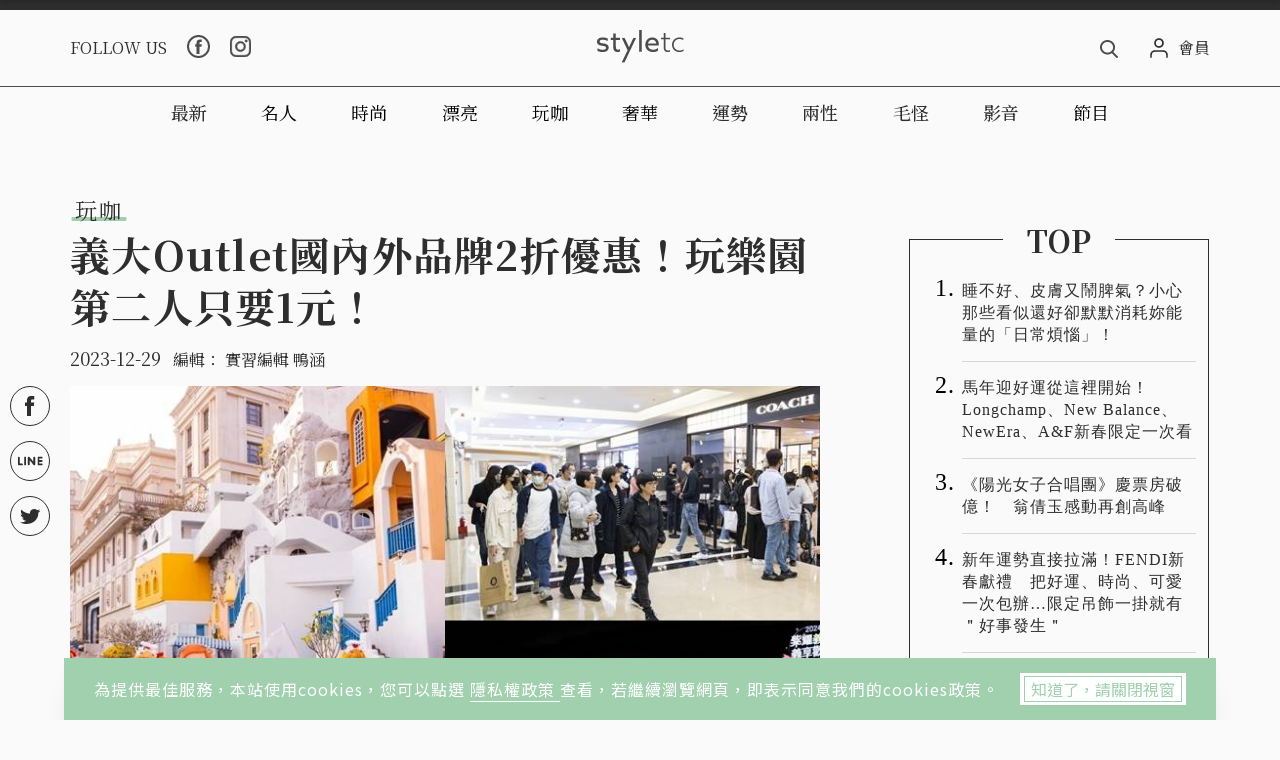

--- FILE ---
content_type: text/html; charset=utf-8
request_url: https://www.styletc.com/article/307883/
body_size: 42783
content:
<!doctype html>
<html data-n-head-ssr lang="zh-Hant-TW" data-n-head="%7B%22lang%22:%7B%22ssr%22:%22zh-Hant-TW%22%7D%7D">
  <head >
    <title>義大Outlet國內外品牌2折優惠！玩樂園第二人只要1元！</title><meta data-n-head="ssr" charset="utf-8"><meta data-n-head="ssr" name="viewport" content="width=device-width, initial-scale=1, minimum-scale=1, maximum-scale=3, user-scalable=yes"><meta data-n-head="ssr" data-hid="ogImageWidth" property="og:image:width" content="768"><meta data-n-head="ssr" data-hid="ogImageHeight" property="og:image:height" content="480"><meta data-n-head="ssr" data-hid="fbPages" property="fb:pages" content="1436316026651285"><meta data-n-head="ssr" data-hid="description" name="description" content="都快到跨年和元旦連假了，還不知道要去哪裡玩？現在就拉上家人或好朋友一起來這裡吧！義大Outlet Mall 打造跨年元旦尋寶旅程，700個國內外品牌2折起超狂優惠，匯集ARMANI、HUGOBOSS、"><meta data-n-head="ssr" data-hid="keywords" name="keywords" content="義大Outlet,義大世界,遊樂園"><meta data-n-head="ssr" data-hid="ogUrl" property="og:url" content="https://www.styletc.com/article/307883"><meta data-n-head="ssr" data-hid="ogType" property="og:type" content="website"><meta data-n-head="ssr" data-hid="ogTitle" property="og:title" content="義大Outlet國內外品牌2折優惠！玩樂園第二人只要1元！"><meta data-n-head="ssr" data-hid="ogDescription" property="og:description" content="都快到跨年和元旦連假了，還不知道要去哪裡玩？現在就拉上家人或好朋友一起來這裡吧！義大Outlet Mall 打造跨年元旦尋寶旅程，700個國內外品牌2折起超狂優惠，匯集ARMANI、HUGOBOSS、"><meta data-n-head="ssr" data-hid="ogImage" property="og:image" content="https://static.styletc.com/images/cover/83/307883/md-3a3e85be7dd6e20d41508f9a21b730db.jpg"><meta data-n-head="ssr" data-hid="articlePublished_time" name="pubdate" property="article:published_time" itemprop="datePublished" content="2023-12-29T14:30:00+08:00"><meta data-n-head="ssr" data-hid="articleModified_time" name="lastmod" property="article:modified_time" itemprop="dateModified" content="2023-12-29T12:32:50+08:00"><meta data-n-head="ssr" data-hid="articleSection" name="article:section" itemprop="articleSection" content="玩咖"><link data-n-head="ssr" rel="icon" type="image/x-icon" href="https://static.styletc.com/images/dist/favicon.ico"><link data-n-head="ssr" rel="apple-touch-icon" sizes="57x57" href="https://static.styletc.com/images/dist/apple-icon-57x57.jpg"><link data-n-head="ssr" rel="apple-touch-icon" sizes="72x72" href="https://static.styletc.com/images/dist/apple-icon-72x72.jpg"><link data-n-head="ssr" rel="apple-touch-icon" sizes="114x114" href="https://static.styletc.com/images/dist/apple-icon-114x114.jpg"><link data-n-head="ssr" rel="apple-touch-icon" sizes="144x144" href="https://static.styletc.com/images/dist/apple-icon-144x144.jpg"><link data-n-head="ssr" rel="dns-prefetch" href="//static.styletc.com"><link data-n-head="ssr" rel="dns-prefetch" href="//www.googletagmanager.com"><link data-n-head="ssr" rel="dns-prefetch" href="//www.googletagservices.com"><link data-n-head="ssr" rel="dns-prefetch" href="//api.popin.cc"><link data-n-head="ssr" rel="dns-prefetch" href="//tw.popin.cc"><link data-n-head="ssr" rel="preload" as="style" href="https://fonts.googleapis.com/css?family=Noto+Serif+TC:300,400,500,600,700%7CNoto+Sans+TC:300,400,500&amp;display=swap"><link data-n-head="ssr" rel="alternate" hreflang="zh-Hant" href="https://www.styletc.com/article/307883"><link data-n-head="ssr" rel="canonical" href="https://www.styletc.com/article/307883"><link data-n-head="ssr" data-hid="amphtml" rel="amphtml" href="https://www.styletc.com/amp/article/307883"><script data-n-head="ssr" src="https://securepubads.g.doubleclick.net/tag/js/gpt.js"></script><script data-n-head="ssr" src="https://www.instagram.com/embed.js" defer></script><script data-n-head="ssr" data-hid="gtm-script">if(!window._gtm_init){window._gtm_init=1;(function (w,n,d,m,e,p){w[d]=(w[d]==1||n[d]=='yes'||n[d]==1||n[m]==1||(w[e]&&w[e][p]&&w[e][p]()))?1:0})(window,navigator,'doNotTrack','msDoNotTrack','external','msTrackingProtectionEnabled');(function(w,d,s,l,x,y){w[x]={};w._gtm_inject=function(i){w[x][i]=1;w[l]=w[l]||[];w[l].push({'gtm.start':new Date().getTime(),event:'gtm.js'});var f=d.getElementsByTagName(s)[0],j=d.createElement(s);j.async=true;j.src='https://www.googletagmanager.com/gtm.js?id='+i;f.parentNode.insertBefore(j,f);};w[y]('GTM-TCWM3XT')})(window,document,'script','dataLayer','_gtm_ids','_gtm_inject')}</script><script data-n-head="ssr" type="application/ld+json">{"@context":"http://schema.org","@type":"NewsArticle","headline":"義大Outlet國內外品牌2折優惠！玩樂園第二人只要1元！","url":"https://www.styletc.com/article/307883","thumbnailUrl":"https://static.styletc.com/images/cover/83/307883/md-3a3e85be7dd6e20d41508f9a21b730db.jpg","articleSection":"玩咖","keywords":"義大Outlet,義大世界,遊樂園","description":"都快到跨年和元旦連假了，還不知道要去哪裡玩？現在就拉上家人或好朋友一起來這裡吧！義大Outlet Mall 打造跨年元旦尋寶旅程，700個國內外品牌2折起超狂優惠，匯集ARMANI、HUGOBOSS、","author":{"@type":"Person","name":" 實習編輯 鴨涵"},"mainEntityOfPage":{"@type":"WebPage","@id":"https://www.styletc.com/article/307883"},"image":{"@type":"ImageObject","url":"https://static.styletc.com/images/cover/83/307883/md-3a3e85be7dd6e20d41508f9a21b730db.jpg","caption":"都快到跨年和元旦連假了，還不知道要去哪裡玩？現在就拉上家人或好朋友一起來這裡吧！（圖／業者提供）","height":"768","width":"480"},"publisher":{"@type":"Organization","url":"https://www.styletc.com","name":"styletc","logo":{"@type":"ImageObject","url":"https://static.styletc.com/images/dist/styletc_logo_600x60.png","height":"60","width":"600"}},"dateCreated":"2023-12-29T14:30:00+08:00","datePublished":"2023-12-29T14:30:00+08:00","dateModified":"2023-12-29T12:32:50+08:00"}</script><script data-n-head="ssr" type="application/ld+json">{"@context":"http://schema.org","@type":"Article","headline":"義大Outlet國內外品牌2折優惠！玩樂園第二人只要1元！","url":"https://www.styletc.com/article/307883","thumbnailUrl":"https://static.styletc.com/images/cover/83/307883/md-3a3e85be7dd6e20d41508f9a21b730db.jpg","articleSection":"玩咖","keywords":"義大Outlet,義大世界,遊樂園","description":"都快到跨年和元旦連假了，還不知道要去哪裡玩？現在就拉上家人或好朋友一起來這裡吧！義大Outlet Mall 打造跨年元旦尋寶旅程，700個國內外品牌2折起超狂優惠，匯集ARMANI、HUGOBOSS、","author":{"@type":"Person","name":" 實習編輯 鴨涵"},"mainEntityOfPage":{"@type":"WebPage","@id":"https://www.styletc.com/article/307883"},"image":{"@type":"ImageObject","url":"https://static.styletc.com/images/cover/83/307883/md-3a3e85be7dd6e20d41508f9a21b730db.jpg","caption":"都快到跨年和元旦連假了，還不知道要去哪裡玩？現在就拉上家人或好朋友一起來這裡吧！（圖／業者提供）","height":"768","width":"480"},"publisher":{"@type":"Organization","url":"https://www.styletc.com","name":"styletc","logo":{"@type":"ImageObject","url":"https://static.styletc.com/images/dist/styletc_logo_600x60.png","height":"60","width":"600"}},"dateCreated":"2023-12-29T14:30:00+08:00","datePublished":"2023-12-29T14:30:00+08:00","dateModified":"2023-12-29T12:32:50+08:00"}</script><script data-n-head="ssr" type="application/ld+json">{"@context":"http://schema.org","@type":"BreadcrumbList","itemListElement":[{"@type":"ListItem","position":1,"item":{"@id":"https://www.styletc.com","name":"styletc"}},{"@type":"ListItem","position":2,"item":{"@id":"https://www.styletc.com/category/玩咖","name":"玩咖"}},{"@type":"ListItem","position":3,"item":{"@id":"https://www.styletc.com/article/307883","name":"義大Outlet國內外品牌2折優惠！玩樂園第二人只要1元！"}}]}</script><link rel="preload" href="/_nuxt/a28feae.js" as="script"><link rel="preload" href="/_nuxt/df09760.js" as="script"><link rel="preload" href="/_nuxt/bfa4d6b.js" as="script"><link rel="preload" href="/_nuxt/1dce98b.js" as="script"><link rel="preload" href="/_nuxt/4059082.js" as="script"><style data-vue-ssr-id="6c49b670:0 587570d8:0 0fbf9286:0 362be6dc:0">.nuxt-progress{position:fixed;top:0;left:0;right:0;height:2px;width:0;opacity:1;-webkit-transition:width .1s,opacity .4s;-o-transition:width .1s,opacity .4s;transition:width .1s,opacity .4s;background-color:#a1d0ae;z-index:999999}.nuxt-progress.nuxt-progress-notransition{-webkit-transition:none;-o-transition:none;transition:none}.nuxt-progress-failed{background-color:red}
@-webkit-keyframes notyf-fadeinup{0%{opacity:0;-webkit-transform:translateY(25%);transform:translateY(25%)}to{opacity:1;-webkit-transform:translateY(0);transform:translateY(0)}}@keyframes notyf-fadeinup{0%{opacity:0;-webkit-transform:translateY(25%);transform:translateY(25%)}to{opacity:1;-webkit-transform:translateY(0);transform:translateY(0)}}@-webkit-keyframes notyf-fadeinleft{0%{opacity:0;-webkit-transform:translateX(25%);transform:translateX(25%)}to{opacity:1;-webkit-transform:translateX(0);transform:translateX(0)}}@keyframes notyf-fadeinleft{0%{opacity:0;-webkit-transform:translateX(25%);transform:translateX(25%)}to{opacity:1;-webkit-transform:translateX(0);transform:translateX(0)}}@-webkit-keyframes notyf-fadeoutright{0%{opacity:1;-webkit-transform:translateX(0);transform:translateX(0)}to{opacity:0;-webkit-transform:translateX(25%);transform:translateX(25%)}}@keyframes notyf-fadeoutright{0%{opacity:1;-webkit-transform:translateX(0);transform:translateX(0)}to{opacity:0;-webkit-transform:translateX(25%);transform:translateX(25%)}}@-webkit-keyframes notyf-fadeoutdown{0%{opacity:1;-webkit-transform:translateY(0);transform:translateY(0)}to{opacity:0;-webkit-transform:translateY(25%);transform:translateY(25%)}}@keyframes notyf-fadeoutdown{0%{opacity:1;-webkit-transform:translateY(0);transform:translateY(0)}to{opacity:0;-webkit-transform:translateY(25%);transform:translateY(25%)}}@-webkit-keyframes ripple{0%{-webkit-transform:scale(0) translateY(-45%) translateX(13%);transform:scale(0) translateY(-45%) translateX(13%)}to{-webkit-transform:scale(1) translateY(-45%) translateX(13%);transform:scale(1) translateY(-45%) translateX(13%)}}@keyframes ripple{0%{-webkit-transform:scale(0) translateY(-45%) translateX(13%);transform:scale(0) translateY(-45%) translateX(13%)}to{-webkit-transform:scale(1) translateY(-45%) translateX(13%);transform:scale(1) translateY(-45%) translateX(13%)}}.notyf{position:fixed;top:0;left:0;height:100%;width:100%;color:#fff;z-index:9999;display:-webkit-box;display:-ms-flexbox;display:flex;-webkit-box-orient:vertical;-webkit-box-direction:normal;-ms-flex-direction:column;flex-direction:column;-webkit-box-align:end;-ms-flex-align:end;align-items:flex-end;-webkit-box-pack:end;-ms-flex-pack:end;justify-content:flex-end;pointer-events:none;-webkit-box-sizing:border-box;box-sizing:border-box;padding:20px}.notyf__icon--error,.notyf__icon--success{height:21px;width:21px;background:#fff;border-radius:50%;display:block;margin:0 auto;position:relative}.notyf__icon--error:after,.notyf__icon--error:before{content:"";background:currentColor;display:block;position:absolute;width:3px;border-radius:3px;left:9px;height:12px;top:5px}.notyf__icon--error:after{-webkit-transform:rotate(-45deg);-ms-transform:rotate(-45deg);transform:rotate(-45deg)}.notyf__icon--error:before{-webkit-transform:rotate(45deg);-ms-transform:rotate(45deg);transform:rotate(45deg)}.notyf__icon--success:after,.notyf__icon--success:before{content:"";background:currentColor;display:block;position:absolute;width:3px;border-radius:3px}.notyf__icon--success:after{height:6px;-webkit-transform:rotate(-45deg);-ms-transform:rotate(-45deg);transform:rotate(-45deg);top:9px;left:6px}.notyf__icon--success:before{height:11px;-webkit-transform:rotate(45deg);-ms-transform:rotate(45deg);transform:rotate(45deg);top:5px;left:10px}.notyf__toast{display:block;overflow:hidden;pointer-events:auto;-webkit-animation:notyf-fadeinup .3s ease-in forwards;animation:notyf-fadeinup .3s ease-in forwards;-webkit-box-shadow:0 3px 7px 0 rgba(0,0,0,.25);box-shadow:0 3px 7px 0 rgba(0,0,0,.25);position:relative;padding:0 15px;border-radius:2px;max-width:300px;-webkit-transform:translateY(25%);-ms-transform:translateY(25%);transform:translateY(25%);-webkit-box-sizing:border-box;box-sizing:border-box;-ms-flex-negative:0;flex-shrink:0}.notyf__toast--disappear{-webkit-transform:translateY(0);-ms-transform:translateY(0);transform:translateY(0);-webkit-animation:notyf-fadeoutdown .3s forwards;animation:notyf-fadeoutdown .3s forwards;-webkit-animation-delay:.25s;animation-delay:.25s}.notyf__toast--disappear .notyf__icon,.notyf__toast--disappear .notyf__message{-webkit-animation:notyf-fadeoutdown .3s forwards;animation:notyf-fadeoutdown .3s forwards;opacity:1;-webkit-transform:translateY(0);-ms-transform:translateY(0);transform:translateY(0)}.notyf__toast--disappear .notyf__dismiss{-webkit-animation:notyf-fadeoutright .3s forwards;animation:notyf-fadeoutright .3s forwards;opacity:1;-webkit-transform:translateX(0);-ms-transform:translateX(0);transform:translateX(0)}.notyf__toast--disappear .notyf__message{-webkit-animation-delay:.05s;animation-delay:.05s}.notyf__toast--upper{margin-bottom:20px}.notyf__toast--lower{margin-top:20px}.notyf__toast--dismissible .notyf__wrapper{padding-right:30px}.notyf__ripple{height:400px;width:400px;position:absolute;-webkit-transform-origin:bottom right;-ms-transform-origin:bottom right;transform-origin:bottom right;right:0;top:0;border-radius:50%;-webkit-transform:scale(0) translateY(-51%) translateX(13%);-ms-transform:scale(0) translateY(-51%) translateX(13%);transform:scale(0) translateY(-51%) translateX(13%);z-index:5;-webkit-animation:ripple .4s ease-out forwards;animation:ripple .4s ease-out forwards}.notyf__wrapper{display:-webkit-box;display:-ms-flexbox;display:flex;-webkit-box-align:center;-ms-flex-align:center;align-items:center;padding-top:17px;padding-bottom:17px;padding-right:15px;border-radius:3px;position:relative;z-index:10}.notyf__icon{width:22px;text-align:center;font-size:1.3em;opacity:0;-webkit-animation:notyf-fadeinup .3s forwards;animation:notyf-fadeinup .3s forwards;-webkit-animation-delay:.3s;animation-delay:.3s;margin-right:13px}.notyf__dismiss{position:absolute;top:0;right:0;height:100%;width:26px;margin-right:-15px;-webkit-animation:notyf-fadeinleft .3s forwards;animation:notyf-fadeinleft .3s forwards;-webkit-animation-delay:.35s;animation-delay:.35s;opacity:0}.notyf__dismiss-btn{background-color:rgba(0,0,0,.25);border:none;cursor:pointer;-webkit-transition:opacity .2s ease,background-color .2s ease;-o-transition:opacity .2s ease,background-color .2s ease;transition:opacity .2s ease,background-color .2s ease;outline:none;opacity:.35;height:100%;width:100%}.notyf__dismiss-btn:after,.notyf__dismiss-btn:before{content:"";background:#fff;height:12px;width:2px;border-radius:3px;position:absolute;left:calc(50% - 1px);top:calc(50% - 5px)}.notyf__dismiss-btn:after{-webkit-transform:rotate(-45deg);-ms-transform:rotate(-45deg);transform:rotate(-45deg)}.notyf__dismiss-btn:before{-webkit-transform:rotate(45deg);-ms-transform:rotate(45deg);transform:rotate(45deg)}.notyf__dismiss-btn:hover{opacity:.7;background-color:rgba(0,0,0,.15)}.notyf__dismiss-btn:active{opacity:.8}.notyf__message{vertical-align:middle;position:relative;opacity:0;-webkit-animation:notyf-fadeinup .3s forwards;animation:notyf-fadeinup .3s forwards;-webkit-animation-delay:.25s;animation-delay:.25s;line-height:1.5em}@media only screen and (max-width:480px){.notyf{padding:0}.notyf__ripple{height:600px;width:600px;-webkit-animation-duration:.5s;animation-duration:.5s}.notyf__toast{max-width:none;border-radius:0;-webkit-box-shadow:0 -2px 7px 0 rgba(0,0,0,.13);box-shadow:0 -2px 7px 0 rgba(0,0,0,.13);width:100%}.notyf__dismiss{width:56px}}/*!
 * Bootstrap Grid v4.3.1 (https://getbootstrap.com/)
 * Copyright 2011-2019 The Bootstrap Authors
 * Copyright 2011-2019 Twitter, Inc.
 * Licensed under MIT (https://github.com/twbs/bootstrap/blob/master/LICENSE)
 */html{-ms-overflow-style:scrollbar}.container{width:100%;padding-right:10px;padding-left:10px;margin-right:auto;margin-left:auto}@media (min-width:576px){.container{max-width:560px}}@media (min-width:768px){.container{max-width:748px}}@media (min-width:992px){.container{max-width:980px}}@media (min-width:1200px){.container{max-width:1160px}}.container-fluid{width:100%;padding-right:10px;padding-left:10px;margin-right:auto;margin-left:auto}.row{display:-webkit-box;display:-ms-flexbox;display:flex;-ms-flex-wrap:wrap;flex-wrap:wrap;margin-right:-10px;margin-left:-10px}.no-gutters{margin-right:0;margin-left:0}.no-gutters>.col,.no-gutters>[class*=col-]{padding-right:0;padding-left:0}.col,.col-1,.col-2,.col-3,.col-4,.col-5,.col-6,.col-7,.col-8,.col-9,.col-10,.col-11,.col-12,.col-auto,.col-lg,.col-lg-1,.col-lg-2,.col-lg-3,.col-lg-4,.col-lg-5,.col-lg-6,.col-lg-7,.col-lg-8,.col-lg-9,.col-lg-10,.col-lg-11,.col-lg-12,.col-lg-auto,.col-md,.col-md-1,.col-md-2,.col-md-3,.col-md-4,.col-md-5,.col-md-6,.col-md-7,.col-md-8,.col-md-9,.col-md-10,.col-md-11,.col-md-12,.col-md-auto,.col-sm,.col-sm-1,.col-sm-2,.col-sm-3,.col-sm-4,.col-sm-5,.col-sm-6,.col-sm-7,.col-sm-8,.col-sm-9,.col-sm-10,.col-sm-11,.col-sm-12,.col-sm-auto,.col-xl,.col-xl-1,.col-xl-2,.col-xl-3,.col-xl-4,.col-xl-5,.col-xl-6,.col-xl-7,.col-xl-8,.col-xl-9,.col-xl-10,.col-xl-11,.col-xl-12,.col-xl-auto{position:relative;width:100%;padding-right:10px;padding-left:10px}.col{-ms-flex-preferred-size:0;flex-basis:0;-webkit-box-flex:1;-ms-flex-positive:1;flex-grow:1;max-width:100%}.col-auto{-ms-flex:0 0 auto;flex:0 0 auto;width:auto;max-width:100%}.col-1,.col-auto{-webkit-box-flex:0}.col-1{-ms-flex:0 0 8.33333%;flex:0 0 8.33333%;max-width:8.33333%}.col-2{-ms-flex:0 0 16.66667%;flex:0 0 16.66667%;max-width:16.66667%}.col-2,.col-3{-webkit-box-flex:0}.col-3{-ms-flex:0 0 25%;flex:0 0 25%;max-width:25%}.col-4{-ms-flex:0 0 33.33333%;flex:0 0 33.33333%;max-width:33.33333%}.col-4,.col-5{-webkit-box-flex:0}.col-5{-ms-flex:0 0 41.66667%;flex:0 0 41.66667%;max-width:41.66667%}.col-6{-ms-flex:0 0 50%;flex:0 0 50%;max-width:50%}.col-6,.col-7{-webkit-box-flex:0}.col-7{-ms-flex:0 0 58.33333%;flex:0 0 58.33333%;max-width:58.33333%}.col-8{-ms-flex:0 0 66.66667%;flex:0 0 66.66667%;max-width:66.66667%}.col-8,.col-9{-webkit-box-flex:0}.col-9{-ms-flex:0 0 75%;flex:0 0 75%;max-width:75%}.col-10{-ms-flex:0 0 83.33333%;flex:0 0 83.33333%;max-width:83.33333%}.col-10,.col-11{-webkit-box-flex:0}.col-11{-ms-flex:0 0 91.66667%;flex:0 0 91.66667%;max-width:91.66667%}.col-12{-webkit-box-flex:0;-ms-flex:0 0 100%;flex:0 0 100%;max-width:100%}.order-first{-webkit-box-ordinal-group:0;-ms-flex-order:-1;order:-1}.order-last{-webkit-box-ordinal-group:14;-ms-flex-order:13;order:13}.order-0{-webkit-box-ordinal-group:1;-ms-flex-order:0;order:0}.order-1{-webkit-box-ordinal-group:2;-ms-flex-order:1;order:1}.order-2{-webkit-box-ordinal-group:3;-ms-flex-order:2;order:2}.order-3{-webkit-box-ordinal-group:4;-ms-flex-order:3;order:3}.order-4{-webkit-box-ordinal-group:5;-ms-flex-order:4;order:4}.order-5{-webkit-box-ordinal-group:6;-ms-flex-order:5;order:5}.order-6{-webkit-box-ordinal-group:7;-ms-flex-order:6;order:6}.order-7{-webkit-box-ordinal-group:8;-ms-flex-order:7;order:7}.order-8{-webkit-box-ordinal-group:9;-ms-flex-order:8;order:8}.order-9{-webkit-box-ordinal-group:10;-ms-flex-order:9;order:9}.order-10{-webkit-box-ordinal-group:11;-ms-flex-order:10;order:10}.order-11{-webkit-box-ordinal-group:12;-ms-flex-order:11;order:11}.order-12{-webkit-box-ordinal-group:13;-ms-flex-order:12;order:12}.offset-1{margin-left:8.33333%}.offset-2{margin-left:16.66667%}.offset-3{margin-left:25%}.offset-4{margin-left:33.33333%}.offset-5{margin-left:41.66667%}.offset-6{margin-left:50%}.offset-7{margin-left:58.33333%}.offset-8{margin-left:66.66667%}.offset-9{margin-left:75%}.offset-10{margin-left:83.33333%}.offset-11{margin-left:91.66667%}@media (min-width:576px){.col-sm{-ms-flex-preferred-size:0;flex-basis:0;-webkit-box-flex:1;-ms-flex-positive:1;flex-grow:1;max-width:100%}.col-sm-auto{-webkit-box-flex:0;-ms-flex:0 0 auto;flex:0 0 auto;width:auto;max-width:100%}.col-sm-1{-webkit-box-flex:0;-ms-flex:0 0 8.33333%;flex:0 0 8.33333%;max-width:8.33333%}.col-sm-2{-webkit-box-flex:0;-ms-flex:0 0 16.66667%;flex:0 0 16.66667%;max-width:16.66667%}.col-sm-3{-webkit-box-flex:0;-ms-flex:0 0 25%;flex:0 0 25%;max-width:25%}.col-sm-4{-webkit-box-flex:0;-ms-flex:0 0 33.33333%;flex:0 0 33.33333%;max-width:33.33333%}.col-sm-5{-webkit-box-flex:0;-ms-flex:0 0 41.66667%;flex:0 0 41.66667%;max-width:41.66667%}.col-sm-6{-webkit-box-flex:0;-ms-flex:0 0 50%;flex:0 0 50%;max-width:50%}.col-sm-7{-webkit-box-flex:0;-ms-flex:0 0 58.33333%;flex:0 0 58.33333%;max-width:58.33333%}.col-sm-8{-webkit-box-flex:0;-ms-flex:0 0 66.66667%;flex:0 0 66.66667%;max-width:66.66667%}.col-sm-9{-webkit-box-flex:0;-ms-flex:0 0 75%;flex:0 0 75%;max-width:75%}.col-sm-10{-webkit-box-flex:0;-ms-flex:0 0 83.33333%;flex:0 0 83.33333%;max-width:83.33333%}.col-sm-11{-webkit-box-flex:0;-ms-flex:0 0 91.66667%;flex:0 0 91.66667%;max-width:91.66667%}.col-sm-12{-webkit-box-flex:0;-ms-flex:0 0 100%;flex:0 0 100%;max-width:100%}.order-sm-first{-webkit-box-ordinal-group:0;-ms-flex-order:-1;order:-1}.order-sm-last{-webkit-box-ordinal-group:14;-ms-flex-order:13;order:13}.order-sm-0{-webkit-box-ordinal-group:1;-ms-flex-order:0;order:0}.order-sm-1{-webkit-box-ordinal-group:2;-ms-flex-order:1;order:1}.order-sm-2{-webkit-box-ordinal-group:3;-ms-flex-order:2;order:2}.order-sm-3{-webkit-box-ordinal-group:4;-ms-flex-order:3;order:3}.order-sm-4{-webkit-box-ordinal-group:5;-ms-flex-order:4;order:4}.order-sm-5{-webkit-box-ordinal-group:6;-ms-flex-order:5;order:5}.order-sm-6{-webkit-box-ordinal-group:7;-ms-flex-order:6;order:6}.order-sm-7{-webkit-box-ordinal-group:8;-ms-flex-order:7;order:7}.order-sm-8{-webkit-box-ordinal-group:9;-ms-flex-order:8;order:8}.order-sm-9{-webkit-box-ordinal-group:10;-ms-flex-order:9;order:9}.order-sm-10{-webkit-box-ordinal-group:11;-ms-flex-order:10;order:10}.order-sm-11{-webkit-box-ordinal-group:12;-ms-flex-order:11;order:11}.order-sm-12{-webkit-box-ordinal-group:13;-ms-flex-order:12;order:12}.offset-sm-0{margin-left:0}.offset-sm-1{margin-left:8.33333%}.offset-sm-2{margin-left:16.66667%}.offset-sm-3{margin-left:25%}.offset-sm-4{margin-left:33.33333%}.offset-sm-5{margin-left:41.66667%}.offset-sm-6{margin-left:50%}.offset-sm-7{margin-left:58.33333%}.offset-sm-8{margin-left:66.66667%}.offset-sm-9{margin-left:75%}.offset-sm-10{margin-left:83.33333%}.offset-sm-11{margin-left:91.66667%}}@media (min-width:768px){.col-md{-ms-flex-preferred-size:0;flex-basis:0;-webkit-box-flex:1;-ms-flex-positive:1;flex-grow:1;max-width:100%}.col-md-auto{-webkit-box-flex:0;-ms-flex:0 0 auto;flex:0 0 auto;width:auto;max-width:100%}.col-md-1{-webkit-box-flex:0;-ms-flex:0 0 8.33333%;flex:0 0 8.33333%;max-width:8.33333%}.col-md-2{-webkit-box-flex:0;-ms-flex:0 0 16.66667%;flex:0 0 16.66667%;max-width:16.66667%}.col-md-3{-webkit-box-flex:0;-ms-flex:0 0 25%;flex:0 0 25%;max-width:25%}.col-md-4{-webkit-box-flex:0;-ms-flex:0 0 33.33333%;flex:0 0 33.33333%;max-width:33.33333%}.col-md-5{-webkit-box-flex:0;-ms-flex:0 0 41.66667%;flex:0 0 41.66667%;max-width:41.66667%}.col-md-6{-webkit-box-flex:0;-ms-flex:0 0 50%;flex:0 0 50%;max-width:50%}.col-md-7{-webkit-box-flex:0;-ms-flex:0 0 58.33333%;flex:0 0 58.33333%;max-width:58.33333%}.col-md-8{-webkit-box-flex:0;-ms-flex:0 0 66.66667%;flex:0 0 66.66667%;max-width:66.66667%}.col-md-9{-webkit-box-flex:0;-ms-flex:0 0 75%;flex:0 0 75%;max-width:75%}.col-md-10{-webkit-box-flex:0;-ms-flex:0 0 83.33333%;flex:0 0 83.33333%;max-width:83.33333%}.col-md-11{-webkit-box-flex:0;-ms-flex:0 0 91.66667%;flex:0 0 91.66667%;max-width:91.66667%}.col-md-12{-webkit-box-flex:0;-ms-flex:0 0 100%;flex:0 0 100%;max-width:100%}.order-md-first{-webkit-box-ordinal-group:0;-ms-flex-order:-1;order:-1}.order-md-last{-webkit-box-ordinal-group:14;-ms-flex-order:13;order:13}.order-md-0{-webkit-box-ordinal-group:1;-ms-flex-order:0;order:0}.order-md-1{-webkit-box-ordinal-group:2;-ms-flex-order:1;order:1}.order-md-2{-webkit-box-ordinal-group:3;-ms-flex-order:2;order:2}.order-md-3{-webkit-box-ordinal-group:4;-ms-flex-order:3;order:3}.order-md-4{-webkit-box-ordinal-group:5;-ms-flex-order:4;order:4}.order-md-5{-webkit-box-ordinal-group:6;-ms-flex-order:5;order:5}.order-md-6{-webkit-box-ordinal-group:7;-ms-flex-order:6;order:6}.order-md-7{-webkit-box-ordinal-group:8;-ms-flex-order:7;order:7}.order-md-8{-webkit-box-ordinal-group:9;-ms-flex-order:8;order:8}.order-md-9{-webkit-box-ordinal-group:10;-ms-flex-order:9;order:9}.order-md-10{-webkit-box-ordinal-group:11;-ms-flex-order:10;order:10}.order-md-11{-webkit-box-ordinal-group:12;-ms-flex-order:11;order:11}.order-md-12{-webkit-box-ordinal-group:13;-ms-flex-order:12;order:12}.offset-md-0{margin-left:0}.offset-md-1{margin-left:8.33333%}.offset-md-2{margin-left:16.66667%}.offset-md-3{margin-left:25%}.offset-md-4{margin-left:33.33333%}.offset-md-5{margin-left:41.66667%}.offset-md-6{margin-left:50%}.offset-md-7{margin-left:58.33333%}.offset-md-8{margin-left:66.66667%}.offset-md-9{margin-left:75%}.offset-md-10{margin-left:83.33333%}.offset-md-11{margin-left:91.66667%}}@media (min-width:992px){.col-lg{-ms-flex-preferred-size:0;flex-basis:0;-webkit-box-flex:1;-ms-flex-positive:1;flex-grow:1;max-width:100%}.col-lg-auto{-webkit-box-flex:0;-ms-flex:0 0 auto;flex:0 0 auto;width:auto;max-width:100%}.col-lg-1{-webkit-box-flex:0;-ms-flex:0 0 8.33333%;flex:0 0 8.33333%;max-width:8.33333%}.col-lg-2{-webkit-box-flex:0;-ms-flex:0 0 16.66667%;flex:0 0 16.66667%;max-width:16.66667%}.col-lg-3{-webkit-box-flex:0;-ms-flex:0 0 25%;flex:0 0 25%;max-width:25%}.col-lg-4{-webkit-box-flex:0;-ms-flex:0 0 33.33333%;flex:0 0 33.33333%;max-width:33.33333%}.col-lg-5{-webkit-box-flex:0;-ms-flex:0 0 41.66667%;flex:0 0 41.66667%;max-width:41.66667%}.col-lg-6{-webkit-box-flex:0;-ms-flex:0 0 50%;flex:0 0 50%;max-width:50%}.col-lg-7{-webkit-box-flex:0;-ms-flex:0 0 58.33333%;flex:0 0 58.33333%;max-width:58.33333%}.col-lg-8{-webkit-box-flex:0;-ms-flex:0 0 66.66667%;flex:0 0 66.66667%;max-width:66.66667%}.col-lg-9{-webkit-box-flex:0;-ms-flex:0 0 75%;flex:0 0 75%;max-width:75%}.col-lg-10{-webkit-box-flex:0;-ms-flex:0 0 83.33333%;flex:0 0 83.33333%;max-width:83.33333%}.col-lg-11{-webkit-box-flex:0;-ms-flex:0 0 91.66667%;flex:0 0 91.66667%;max-width:91.66667%}.col-lg-12{-webkit-box-flex:0;-ms-flex:0 0 100%;flex:0 0 100%;max-width:100%}.order-lg-first{-webkit-box-ordinal-group:0;-ms-flex-order:-1;order:-1}.order-lg-last{-webkit-box-ordinal-group:14;-ms-flex-order:13;order:13}.order-lg-0{-webkit-box-ordinal-group:1;-ms-flex-order:0;order:0}.order-lg-1{-webkit-box-ordinal-group:2;-ms-flex-order:1;order:1}.order-lg-2{-webkit-box-ordinal-group:3;-ms-flex-order:2;order:2}.order-lg-3{-webkit-box-ordinal-group:4;-ms-flex-order:3;order:3}.order-lg-4{-webkit-box-ordinal-group:5;-ms-flex-order:4;order:4}.order-lg-5{-webkit-box-ordinal-group:6;-ms-flex-order:5;order:5}.order-lg-6{-webkit-box-ordinal-group:7;-ms-flex-order:6;order:6}.order-lg-7{-webkit-box-ordinal-group:8;-ms-flex-order:7;order:7}.order-lg-8{-webkit-box-ordinal-group:9;-ms-flex-order:8;order:8}.order-lg-9{-webkit-box-ordinal-group:10;-ms-flex-order:9;order:9}.order-lg-10{-webkit-box-ordinal-group:11;-ms-flex-order:10;order:10}.order-lg-11{-webkit-box-ordinal-group:12;-ms-flex-order:11;order:11}.order-lg-12{-webkit-box-ordinal-group:13;-ms-flex-order:12;order:12}.offset-lg-0{margin-left:0}.offset-lg-1{margin-left:8.33333%}.offset-lg-2{margin-left:16.66667%}.offset-lg-3{margin-left:25%}.offset-lg-4{margin-left:33.33333%}.offset-lg-5{margin-left:41.66667%}.offset-lg-6{margin-left:50%}.offset-lg-7{margin-left:58.33333%}.offset-lg-8{margin-left:66.66667%}.offset-lg-9{margin-left:75%}.offset-lg-10{margin-left:83.33333%}.offset-lg-11{margin-left:91.66667%}}@media (min-width:1200px){.col-xl{-ms-flex-preferred-size:0;flex-basis:0;-webkit-box-flex:1;-ms-flex-positive:1;flex-grow:1;max-width:100%}.col-xl-auto{-webkit-box-flex:0;-ms-flex:0 0 auto;flex:0 0 auto;width:auto;max-width:100%}.col-xl-1{-webkit-box-flex:0;-ms-flex:0 0 8.33333%;flex:0 0 8.33333%;max-width:8.33333%}.col-xl-2{-webkit-box-flex:0;-ms-flex:0 0 16.66667%;flex:0 0 16.66667%;max-width:16.66667%}.col-xl-3{-webkit-box-flex:0;-ms-flex:0 0 25%;flex:0 0 25%;max-width:25%}.col-xl-4{-webkit-box-flex:0;-ms-flex:0 0 33.33333%;flex:0 0 33.33333%;max-width:33.33333%}.col-xl-5{-webkit-box-flex:0;-ms-flex:0 0 41.66667%;flex:0 0 41.66667%;max-width:41.66667%}.col-xl-6{-webkit-box-flex:0;-ms-flex:0 0 50%;flex:0 0 50%;max-width:50%}.col-xl-7{-webkit-box-flex:0;-ms-flex:0 0 58.33333%;flex:0 0 58.33333%;max-width:58.33333%}.col-xl-8{-webkit-box-flex:0;-ms-flex:0 0 66.66667%;flex:0 0 66.66667%;max-width:66.66667%}.col-xl-9{-webkit-box-flex:0;-ms-flex:0 0 75%;flex:0 0 75%;max-width:75%}.col-xl-10{-webkit-box-flex:0;-ms-flex:0 0 83.33333%;flex:0 0 83.33333%;max-width:83.33333%}.col-xl-11{-webkit-box-flex:0;-ms-flex:0 0 91.66667%;flex:0 0 91.66667%;max-width:91.66667%}.col-xl-12{-webkit-box-flex:0;-ms-flex:0 0 100%;flex:0 0 100%;max-width:100%}.order-xl-first{-webkit-box-ordinal-group:0;-ms-flex-order:-1;order:-1}.order-xl-last{-webkit-box-ordinal-group:14;-ms-flex-order:13;order:13}.order-xl-0{-webkit-box-ordinal-group:1;-ms-flex-order:0;order:0}.order-xl-1{-webkit-box-ordinal-group:2;-ms-flex-order:1;order:1}.order-xl-2{-webkit-box-ordinal-group:3;-ms-flex-order:2;order:2}.order-xl-3{-webkit-box-ordinal-group:4;-ms-flex-order:3;order:3}.order-xl-4{-webkit-box-ordinal-group:5;-ms-flex-order:4;order:4}.order-xl-5{-webkit-box-ordinal-group:6;-ms-flex-order:5;order:5}.order-xl-6{-webkit-box-ordinal-group:7;-ms-flex-order:6;order:6}.order-xl-7{-webkit-box-ordinal-group:8;-ms-flex-order:7;order:7}.order-xl-8{-webkit-box-ordinal-group:9;-ms-flex-order:8;order:8}.order-xl-9{-webkit-box-ordinal-group:10;-ms-flex-order:9;order:9}.order-xl-10{-webkit-box-ordinal-group:11;-ms-flex-order:10;order:10}.order-xl-11{-webkit-box-ordinal-group:12;-ms-flex-order:11;order:11}.order-xl-12{-webkit-box-ordinal-group:13;-ms-flex-order:12;order:12}.offset-xl-0{margin-left:0}.offset-xl-1{margin-left:8.33333%}.offset-xl-2{margin-left:16.66667%}.offset-xl-3{margin-left:25%}.offset-xl-4{margin-left:33.33333%}.offset-xl-5{margin-left:41.66667%}.offset-xl-6{margin-left:50%}.offset-xl-7{margin-left:58.33333%}.offset-xl-8{margin-left:66.66667%}.offset-xl-9{margin-left:75%}.offset-xl-10{margin-left:83.33333%}.offset-xl-11{margin-left:91.66667%}}.m-0{margin:0!important}.mt-0,.my-0{margin-top:0!important}.mr-0,.mx-0{margin-right:0!important}.mb-0,.my-0{margin-bottom:0!important}.ml-0,.mx-0{margin-left:0!important}.m-1{margin:1rem!important}.mt-1,.my-1{margin-top:1rem!important}.mr-1,.mx-1{margin-right:1rem!important}.mb-1,.my-1{margin-bottom:1rem!important}.ml-1,.mx-1{margin-left:1rem!important}.m-2{margin:1.25rem!important}.mt-2,.my-2{margin-top:1.25rem!important}.mr-2,.mx-2{margin-right:1.25rem!important}.mb-2,.my-2{margin-bottom:1.25rem!important}.ml-2,.mx-2{margin-left:1.25rem!important}.m-3{margin:2rem!important}.mt-3,.my-3{margin-top:2rem!important}.mr-3,.mx-3{margin-right:2rem!important}.mb-3,.my-3{margin-bottom:2rem!important}.ml-3,.mx-3{margin-left:2rem!important}.m-4{margin:2.625rem!important}.mt-4,.my-4{margin-top:2.625rem!important}.mr-4,.mx-4{margin-right:2.625rem!important}.mb-4,.my-4{margin-bottom:2.625rem!important}.ml-4,.mx-4{margin-left:2.625rem!important}.m-5{margin:3.125rem!important}.mt-5,.my-5{margin-top:3.125rem!important}.mr-5,.mx-5{margin-right:3.125rem!important}.mb-5,.my-5{margin-bottom:3.125rem!important}.ml-5,.mx-5{margin-left:3.125rem!important}.m-6{margin:3.75rem!important}.mt-6,.my-6{margin-top:3.75rem!important}.mr-6,.mx-6{margin-right:3.75rem!important}.mb-6,.my-6{margin-bottom:3.75rem!important}.ml-6,.mx-6{margin-left:3.75rem!important}.m-7{margin:4.375rem!important}.mt-7,.my-7{margin-top:4.375rem!important}.mr-7,.mx-7{margin-right:4.375rem!important}.mb-7,.my-7{margin-bottom:4.375rem!important}.ml-7,.mx-7{margin-left:4.375rem!important}.m-8{margin:5.25rem!important}.mt-8,.my-8{margin-top:5.25rem!important}.mr-8,.mx-8{margin-right:5.25rem!important}.mb-8,.my-8{margin-bottom:5.25rem!important}.ml-8,.mx-8{margin-left:5.25rem!important}.m-12{margin:7.5rem!important}.mt-12,.my-12{margin-top:7.5rem!important}.mr-12,.mx-12{margin-right:7.5rem!important}.mb-12,.my-12{margin-bottom:7.5rem!important}.ml-12,.mx-12{margin-left:7.5rem!important}.p-0{padding:0!important}.pt-0,.py-0{padding-top:0!important}.pr-0,.px-0{padding-right:0!important}.pb-0,.py-0{padding-bottom:0!important}.pl-0,.px-0{padding-left:0!important}.p-1{padding:1rem!important}.pt-1,.py-1{padding-top:1rem!important}.pr-1,.px-1{padding-right:1rem!important}.pb-1,.py-1{padding-bottom:1rem!important}.pl-1,.px-1{padding-left:1rem!important}.p-2{padding:1.25rem!important}.pt-2,.py-2{padding-top:1.25rem!important}.pr-2,.px-2{padding-right:1.25rem!important}.pb-2,.py-2{padding-bottom:1.25rem!important}.pl-2,.px-2{padding-left:1.25rem!important}.p-3{padding:2rem!important}.pt-3,.py-3{padding-top:2rem!important}.pr-3,.px-3{padding-right:2rem!important}.pb-3,.py-3{padding-bottom:2rem!important}.pl-3,.px-3{padding-left:2rem!important}.p-4{padding:2.625rem!important}.pt-4,.py-4{padding-top:2.625rem!important}.pr-4,.px-4{padding-right:2.625rem!important}.pb-4,.py-4{padding-bottom:2.625rem!important}.pl-4,.px-4{padding-left:2.625rem!important}.p-5{padding:3.125rem!important}.pt-5,.py-5{padding-top:3.125rem!important}.pr-5,.px-5{padding-right:3.125rem!important}.pb-5,.py-5{padding-bottom:3.125rem!important}.pl-5,.px-5{padding-left:3.125rem!important}.p-6{padding:3.75rem!important}.pt-6,.py-6{padding-top:3.75rem!important}.pr-6,.px-6{padding-right:3.75rem!important}.pb-6,.py-6{padding-bottom:3.75rem!important}.pl-6,.px-6{padding-left:3.75rem!important}.p-7{padding:4.375rem!important}.pt-7,.py-7{padding-top:4.375rem!important}.pr-7,.px-7{padding-right:4.375rem!important}.pb-7,.py-7{padding-bottom:4.375rem!important}.pl-7,.px-7{padding-left:4.375rem!important}.p-8{padding:5.25rem!important}.pt-8,.py-8{padding-top:5.25rem!important}.pr-8,.px-8{padding-right:5.25rem!important}.pb-8,.py-8{padding-bottom:5.25rem!important}.pl-8,.px-8{padding-left:5.25rem!important}.p-12{padding:7.5rem!important}.pt-12,.py-12{padding-top:7.5rem!important}.pr-12,.px-12{padding-right:7.5rem!important}.pb-12,.py-12{padding-bottom:7.5rem!important}.pl-12,.px-12{padding-left:7.5rem!important}.m-n1{margin:-1rem!important}.mt-n1,.my-n1{margin-top:-1rem!important}.mr-n1,.mx-n1{margin-right:-1rem!important}.mb-n1,.my-n1{margin-bottom:-1rem!important}.ml-n1,.mx-n1{margin-left:-1rem!important}.m-n2{margin:-1rem!important}.mt-n2,.my-n2{margin-top:-1rem!important}.mr-n2,.mx-n2{margin-right:-1rem!important}.mb-n2,.my-n2{margin-bottom:-1rem!important}.ml-n2,.mx-n2{margin-left:-1rem!important}.m-n3{margin:-1rem!important}.mt-n3,.my-n3{margin-top:-1rem!important}.mr-n3,.mx-n3{margin-right:-1rem!important}.mb-n3,.my-n3{margin-bottom:-1rem!important}.ml-n3,.mx-n3{margin-left:-1rem!important}.m-n4{margin:-1rem!important}.mt-n4,.my-n4{margin-top:-1rem!important}.mr-n4,.mx-n4{margin-right:-1rem!important}.mb-n4,.my-n4{margin-bottom:-1rem!important}.ml-n4,.mx-n4{margin-left:-1rem!important}.m-n5{margin:-1rem!important}.mt-n5,.my-n5{margin-top:-1rem!important}.mr-n5,.mx-n5{margin-right:-1rem!important}.mb-n5,.my-n5{margin-bottom:-1rem!important}.ml-n5,.mx-n5{margin-left:-1rem!important}.m-n6{margin:-1rem!important}.mt-n6,.my-n6{margin-top:-1rem!important}.mr-n6,.mx-n6{margin-right:-1rem!important}.mb-n6,.my-n6{margin-bottom:-1rem!important}.ml-n6,.mx-n6{margin-left:-1rem!important}.m-n7{margin:-1rem!important}.mt-n7,.my-n7{margin-top:-1rem!important}.mr-n7,.mx-n7{margin-right:-1rem!important}.mb-n7,.my-n7{margin-bottom:-1rem!important}.ml-n7,.mx-n7{margin-left:-1rem!important}.m-n8{margin:-1rem!important}.mt-n8,.my-n8{margin-top:-1rem!important}.mr-n8,.mx-n8{margin-right:-1rem!important}.mb-n8,.my-n8{margin-bottom:-1rem!important}.ml-n8,.mx-n8{margin-left:-1rem!important}.m-n12{margin:-1rem!important}.mt-n12,.my-n12{margin-top:-1rem!important}.mr-n12,.mx-n12{margin-right:-1rem!important}.mb-n12,.my-n12{margin-bottom:-1rem!important}.ml-n12,.mx-n12{margin-left:-1rem!important}.m-auto{margin:auto!important}.mt-auto,.my-auto{margin-top:auto!important}.mr-auto,.mx-auto{margin-right:auto!important}.mb-auto,.my-auto{margin-bottom:auto!important}.ml-auto,.mx-auto{margin-left:auto!important}@media (min-width:576px){.m-sm-0{margin:0!important}.mt-sm-0,.my-sm-0{margin-top:0!important}.mr-sm-0,.mx-sm-0{margin-right:0!important}.mb-sm-0,.my-sm-0{margin-bottom:0!important}.ml-sm-0,.mx-sm-0{margin-left:0!important}.m-sm-1{margin:1rem!important}.mt-sm-1,.my-sm-1{margin-top:1rem!important}.mr-sm-1,.mx-sm-1{margin-right:1rem!important}.mb-sm-1,.my-sm-1{margin-bottom:1rem!important}.ml-sm-1,.mx-sm-1{margin-left:1rem!important}.m-sm-2{margin:1.25rem!important}.mt-sm-2,.my-sm-2{margin-top:1.25rem!important}.mr-sm-2,.mx-sm-2{margin-right:1.25rem!important}.mb-sm-2,.my-sm-2{margin-bottom:1.25rem!important}.ml-sm-2,.mx-sm-2{margin-left:1.25rem!important}.m-sm-3{margin:2rem!important}.mt-sm-3,.my-sm-3{margin-top:2rem!important}.mr-sm-3,.mx-sm-3{margin-right:2rem!important}.mb-sm-3,.my-sm-3{margin-bottom:2rem!important}.ml-sm-3,.mx-sm-3{margin-left:2rem!important}.m-sm-4{margin:2.625rem!important}.mt-sm-4,.my-sm-4{margin-top:2.625rem!important}.mr-sm-4,.mx-sm-4{margin-right:2.625rem!important}.mb-sm-4,.my-sm-4{margin-bottom:2.625rem!important}.ml-sm-4,.mx-sm-4{margin-left:2.625rem!important}.m-sm-5{margin:3.125rem!important}.mt-sm-5,.my-sm-5{margin-top:3.125rem!important}.mr-sm-5,.mx-sm-5{margin-right:3.125rem!important}.mb-sm-5,.my-sm-5{margin-bottom:3.125rem!important}.ml-sm-5,.mx-sm-5{margin-left:3.125rem!important}.m-sm-6{margin:3.75rem!important}.mt-sm-6,.my-sm-6{margin-top:3.75rem!important}.mr-sm-6,.mx-sm-6{margin-right:3.75rem!important}.mb-sm-6,.my-sm-6{margin-bottom:3.75rem!important}.ml-sm-6,.mx-sm-6{margin-left:3.75rem!important}.m-sm-7{margin:4.375rem!important}.mt-sm-7,.my-sm-7{margin-top:4.375rem!important}.mr-sm-7,.mx-sm-7{margin-right:4.375rem!important}.mb-sm-7,.my-sm-7{margin-bottom:4.375rem!important}.ml-sm-7,.mx-sm-7{margin-left:4.375rem!important}.m-sm-8{margin:5.25rem!important}.mt-sm-8,.my-sm-8{margin-top:5.25rem!important}.mr-sm-8,.mx-sm-8{margin-right:5.25rem!important}.mb-sm-8,.my-sm-8{margin-bottom:5.25rem!important}.ml-sm-8,.mx-sm-8{margin-left:5.25rem!important}.m-sm-12{margin:7.5rem!important}.mt-sm-12,.my-sm-12{margin-top:7.5rem!important}.mr-sm-12,.mx-sm-12{margin-right:7.5rem!important}.mb-sm-12,.my-sm-12{margin-bottom:7.5rem!important}.ml-sm-12,.mx-sm-12{margin-left:7.5rem!important}.p-sm-0{padding:0!important}.pt-sm-0,.py-sm-0{padding-top:0!important}.pr-sm-0,.px-sm-0{padding-right:0!important}.pb-sm-0,.py-sm-0{padding-bottom:0!important}.pl-sm-0,.px-sm-0{padding-left:0!important}.p-sm-1{padding:1rem!important}.pt-sm-1,.py-sm-1{padding-top:1rem!important}.pr-sm-1,.px-sm-1{padding-right:1rem!important}.pb-sm-1,.py-sm-1{padding-bottom:1rem!important}.pl-sm-1,.px-sm-1{padding-left:1rem!important}.p-sm-2{padding:1.25rem!important}.pt-sm-2,.py-sm-2{padding-top:1.25rem!important}.pr-sm-2,.px-sm-2{padding-right:1.25rem!important}.pb-sm-2,.py-sm-2{padding-bottom:1.25rem!important}.pl-sm-2,.px-sm-2{padding-left:1.25rem!important}.p-sm-3{padding:2rem!important}.pt-sm-3,.py-sm-3{padding-top:2rem!important}.pr-sm-3,.px-sm-3{padding-right:2rem!important}.pb-sm-3,.py-sm-3{padding-bottom:2rem!important}.pl-sm-3,.px-sm-3{padding-left:2rem!important}.p-sm-4{padding:2.625rem!important}.pt-sm-4,.py-sm-4{padding-top:2.625rem!important}.pr-sm-4,.px-sm-4{padding-right:2.625rem!important}.pb-sm-4,.py-sm-4{padding-bottom:2.625rem!important}.pl-sm-4,.px-sm-4{padding-left:2.625rem!important}.p-sm-5{padding:3.125rem!important}.pt-sm-5,.py-sm-5{padding-top:3.125rem!important}.pr-sm-5,.px-sm-5{padding-right:3.125rem!important}.pb-sm-5,.py-sm-5{padding-bottom:3.125rem!important}.pl-sm-5,.px-sm-5{padding-left:3.125rem!important}.p-sm-6{padding:3.75rem!important}.pt-sm-6,.py-sm-6{padding-top:3.75rem!important}.pr-sm-6,.px-sm-6{padding-right:3.75rem!important}.pb-sm-6,.py-sm-6{padding-bottom:3.75rem!important}.pl-sm-6,.px-sm-6{padding-left:3.75rem!important}.p-sm-7{padding:4.375rem!important}.pt-sm-7,.py-sm-7{padding-top:4.375rem!important}.pr-sm-7,.px-sm-7{padding-right:4.375rem!important}.pb-sm-7,.py-sm-7{padding-bottom:4.375rem!important}.pl-sm-7,.px-sm-7{padding-left:4.375rem!important}.p-sm-8{padding:5.25rem!important}.pt-sm-8,.py-sm-8{padding-top:5.25rem!important}.pr-sm-8,.px-sm-8{padding-right:5.25rem!important}.pb-sm-8,.py-sm-8{padding-bottom:5.25rem!important}.pl-sm-8,.px-sm-8{padding-left:5.25rem!important}.p-sm-12{padding:7.5rem!important}.pt-sm-12,.py-sm-12{padding-top:7.5rem!important}.pr-sm-12,.px-sm-12{padding-right:7.5rem!important}.pb-sm-12,.py-sm-12{padding-bottom:7.5rem!important}.pl-sm-12,.px-sm-12{padding-left:7.5rem!important}.m-sm-n1{margin:-1rem!important}.mt-sm-n1,.my-sm-n1{margin-top:-1rem!important}.mr-sm-n1,.mx-sm-n1{margin-right:-1rem!important}.mb-sm-n1,.my-sm-n1{margin-bottom:-1rem!important}.ml-sm-n1,.mx-sm-n1{margin-left:-1rem!important}.m-sm-n2{margin:-1rem!important}.mt-sm-n2,.my-sm-n2{margin-top:-1rem!important}.mr-sm-n2,.mx-sm-n2{margin-right:-1rem!important}.mb-sm-n2,.my-sm-n2{margin-bottom:-1rem!important}.ml-sm-n2,.mx-sm-n2{margin-left:-1rem!important}.m-sm-n3{margin:-1rem!important}.mt-sm-n3,.my-sm-n3{margin-top:-1rem!important}.mr-sm-n3,.mx-sm-n3{margin-right:-1rem!important}.mb-sm-n3,.my-sm-n3{margin-bottom:-1rem!important}.ml-sm-n3,.mx-sm-n3{margin-left:-1rem!important}.m-sm-n4{margin:-1rem!important}.mt-sm-n4,.my-sm-n4{margin-top:-1rem!important}.mr-sm-n4,.mx-sm-n4{margin-right:-1rem!important}.mb-sm-n4,.my-sm-n4{margin-bottom:-1rem!important}.ml-sm-n4,.mx-sm-n4{margin-left:-1rem!important}.m-sm-n5{margin:-1rem!important}.mt-sm-n5,.my-sm-n5{margin-top:-1rem!important}.mr-sm-n5,.mx-sm-n5{margin-right:-1rem!important}.mb-sm-n5,.my-sm-n5{margin-bottom:-1rem!important}.ml-sm-n5,.mx-sm-n5{margin-left:-1rem!important}.m-sm-n6{margin:-1rem!important}.mt-sm-n6,.my-sm-n6{margin-top:-1rem!important}.mr-sm-n6,.mx-sm-n6{margin-right:-1rem!important}.mb-sm-n6,.my-sm-n6{margin-bottom:-1rem!important}.ml-sm-n6,.mx-sm-n6{margin-left:-1rem!important}.m-sm-n7{margin:-1rem!important}.mt-sm-n7,.my-sm-n7{margin-top:-1rem!important}.mr-sm-n7,.mx-sm-n7{margin-right:-1rem!important}.mb-sm-n7,.my-sm-n7{margin-bottom:-1rem!important}.ml-sm-n7,.mx-sm-n7{margin-left:-1rem!important}.m-sm-n8{margin:-1rem!important}.mt-sm-n8,.my-sm-n8{margin-top:-1rem!important}.mr-sm-n8,.mx-sm-n8{margin-right:-1rem!important}.mb-sm-n8,.my-sm-n8{margin-bottom:-1rem!important}.ml-sm-n8,.mx-sm-n8{margin-left:-1rem!important}.m-sm-n12{margin:-1rem!important}.mt-sm-n12,.my-sm-n12{margin-top:-1rem!important}.mr-sm-n12,.mx-sm-n12{margin-right:-1rem!important}.mb-sm-n12,.my-sm-n12{margin-bottom:-1rem!important}.ml-sm-n12,.mx-sm-n12{margin-left:-1rem!important}.m-sm-auto{margin:auto!important}.mt-sm-auto,.my-sm-auto{margin-top:auto!important}.mr-sm-auto,.mx-sm-auto{margin-right:auto!important}.mb-sm-auto,.my-sm-auto{margin-bottom:auto!important}.ml-sm-auto,.mx-sm-auto{margin-left:auto!important}}@media (min-width:768px){.m-md-0{margin:0!important}.mt-md-0,.my-md-0{margin-top:0!important}.mr-md-0,.mx-md-0{margin-right:0!important}.mb-md-0,.my-md-0{margin-bottom:0!important}.ml-md-0,.mx-md-0{margin-left:0!important}.m-md-1{margin:1rem!important}.mt-md-1,.my-md-1{margin-top:1rem!important}.mr-md-1,.mx-md-1{margin-right:1rem!important}.mb-md-1,.my-md-1{margin-bottom:1rem!important}.ml-md-1,.mx-md-1{margin-left:1rem!important}.m-md-2{margin:1.25rem!important}.mt-md-2,.my-md-2{margin-top:1.25rem!important}.mr-md-2,.mx-md-2{margin-right:1.25rem!important}.mb-md-2,.my-md-2{margin-bottom:1.25rem!important}.ml-md-2,.mx-md-2{margin-left:1.25rem!important}.m-md-3{margin:2rem!important}.mt-md-3,.my-md-3{margin-top:2rem!important}.mr-md-3,.mx-md-3{margin-right:2rem!important}.mb-md-3,.my-md-3{margin-bottom:2rem!important}.ml-md-3,.mx-md-3{margin-left:2rem!important}.m-md-4{margin:2.625rem!important}.mt-md-4,.my-md-4{margin-top:2.625rem!important}.mr-md-4,.mx-md-4{margin-right:2.625rem!important}.mb-md-4,.my-md-4{margin-bottom:2.625rem!important}.ml-md-4,.mx-md-4{margin-left:2.625rem!important}.m-md-5{margin:3.125rem!important}.mt-md-5,.my-md-5{margin-top:3.125rem!important}.mr-md-5,.mx-md-5{margin-right:3.125rem!important}.mb-md-5,.my-md-5{margin-bottom:3.125rem!important}.ml-md-5,.mx-md-5{margin-left:3.125rem!important}.m-md-6{margin:3.75rem!important}.mt-md-6,.my-md-6{margin-top:3.75rem!important}.mr-md-6,.mx-md-6{margin-right:3.75rem!important}.mb-md-6,.my-md-6{margin-bottom:3.75rem!important}.ml-md-6,.mx-md-6{margin-left:3.75rem!important}.m-md-7{margin:4.375rem!important}.mt-md-7,.my-md-7{margin-top:4.375rem!important}.mr-md-7,.mx-md-7{margin-right:4.375rem!important}.mb-md-7,.my-md-7{margin-bottom:4.375rem!important}.ml-md-7,.mx-md-7{margin-left:4.375rem!important}.m-md-8{margin:5.25rem!important}.mt-md-8,.my-md-8{margin-top:5.25rem!important}.mr-md-8,.mx-md-8{margin-right:5.25rem!important}.mb-md-8,.my-md-8{margin-bottom:5.25rem!important}.ml-md-8,.mx-md-8{margin-left:5.25rem!important}.m-md-12{margin:7.5rem!important}.mt-md-12,.my-md-12{margin-top:7.5rem!important}.mr-md-12,.mx-md-12{margin-right:7.5rem!important}.mb-md-12,.my-md-12{margin-bottom:7.5rem!important}.ml-md-12,.mx-md-12{margin-left:7.5rem!important}.p-md-0{padding:0!important}.pt-md-0,.py-md-0{padding-top:0!important}.pr-md-0,.px-md-0{padding-right:0!important}.pb-md-0,.py-md-0{padding-bottom:0!important}.pl-md-0,.px-md-0{padding-left:0!important}.p-md-1{padding:1rem!important}.pt-md-1,.py-md-1{padding-top:1rem!important}.pr-md-1,.px-md-1{padding-right:1rem!important}.pb-md-1,.py-md-1{padding-bottom:1rem!important}.pl-md-1,.px-md-1{padding-left:1rem!important}.p-md-2{padding:1.25rem!important}.pt-md-2,.py-md-2{padding-top:1.25rem!important}.pr-md-2,.px-md-2{padding-right:1.25rem!important}.pb-md-2,.py-md-2{padding-bottom:1.25rem!important}.pl-md-2,.px-md-2{padding-left:1.25rem!important}.p-md-3{padding:2rem!important}.pt-md-3,.py-md-3{padding-top:2rem!important}.pr-md-3,.px-md-3{padding-right:2rem!important}.pb-md-3,.py-md-3{padding-bottom:2rem!important}.pl-md-3,.px-md-3{padding-left:2rem!important}.p-md-4{padding:2.625rem!important}.pt-md-4,.py-md-4{padding-top:2.625rem!important}.pr-md-4,.px-md-4{padding-right:2.625rem!important}.pb-md-4,.py-md-4{padding-bottom:2.625rem!important}.pl-md-4,.px-md-4{padding-left:2.625rem!important}.p-md-5{padding:3.125rem!important}.pt-md-5,.py-md-5{padding-top:3.125rem!important}.pr-md-5,.px-md-5{padding-right:3.125rem!important}.pb-md-5,.py-md-5{padding-bottom:3.125rem!important}.pl-md-5,.px-md-5{padding-left:3.125rem!important}.p-md-6{padding:3.75rem!important}.pt-md-6,.py-md-6{padding-top:3.75rem!important}.pr-md-6,.px-md-6{padding-right:3.75rem!important}.pb-md-6,.py-md-6{padding-bottom:3.75rem!important}.pl-md-6,.px-md-6{padding-left:3.75rem!important}.p-md-7{padding:4.375rem!important}.pt-md-7,.py-md-7{padding-top:4.375rem!important}.pr-md-7,.px-md-7{padding-right:4.375rem!important}.pb-md-7,.py-md-7{padding-bottom:4.375rem!important}.pl-md-7,.px-md-7{padding-left:4.375rem!important}.p-md-8{padding:5.25rem!important}.pt-md-8,.py-md-8{padding-top:5.25rem!important}.pr-md-8,.px-md-8{padding-right:5.25rem!important}.pb-md-8,.py-md-8{padding-bottom:5.25rem!important}.pl-md-8,.px-md-8{padding-left:5.25rem!important}.p-md-12{padding:7.5rem!important}.pt-md-12,.py-md-12{padding-top:7.5rem!important}.pr-md-12,.px-md-12{padding-right:7.5rem!important}.pb-md-12,.py-md-12{padding-bottom:7.5rem!important}.pl-md-12,.px-md-12{padding-left:7.5rem!important}.m-md-n1{margin:-1rem!important}.mt-md-n1,.my-md-n1{margin-top:-1rem!important}.mr-md-n1,.mx-md-n1{margin-right:-1rem!important}.mb-md-n1,.my-md-n1{margin-bottom:-1rem!important}.ml-md-n1,.mx-md-n1{margin-left:-1rem!important}.m-md-n2{margin:-1rem!important}.mt-md-n2,.my-md-n2{margin-top:-1rem!important}.mr-md-n2,.mx-md-n2{margin-right:-1rem!important}.mb-md-n2,.my-md-n2{margin-bottom:-1rem!important}.ml-md-n2,.mx-md-n2{margin-left:-1rem!important}.m-md-n3{margin:-1rem!important}.mt-md-n3,.my-md-n3{margin-top:-1rem!important}.mr-md-n3,.mx-md-n3{margin-right:-1rem!important}.mb-md-n3,.my-md-n3{margin-bottom:-1rem!important}.ml-md-n3,.mx-md-n3{margin-left:-1rem!important}.m-md-n4{margin:-1rem!important}.mt-md-n4,.my-md-n4{margin-top:-1rem!important}.mr-md-n4,.mx-md-n4{margin-right:-1rem!important}.mb-md-n4,.my-md-n4{margin-bottom:-1rem!important}.ml-md-n4,.mx-md-n4{margin-left:-1rem!important}.m-md-n5{margin:-1rem!important}.mt-md-n5,.my-md-n5{margin-top:-1rem!important}.mr-md-n5,.mx-md-n5{margin-right:-1rem!important}.mb-md-n5,.my-md-n5{margin-bottom:-1rem!important}.ml-md-n5,.mx-md-n5{margin-left:-1rem!important}.m-md-n6{margin:-1rem!important}.mt-md-n6,.my-md-n6{margin-top:-1rem!important}.mr-md-n6,.mx-md-n6{margin-right:-1rem!important}.mb-md-n6,.my-md-n6{margin-bottom:-1rem!important}.ml-md-n6,.mx-md-n6{margin-left:-1rem!important}.m-md-n7{margin:-1rem!important}.mt-md-n7,.my-md-n7{margin-top:-1rem!important}.mr-md-n7,.mx-md-n7{margin-right:-1rem!important}.mb-md-n7,.my-md-n7{margin-bottom:-1rem!important}.ml-md-n7,.mx-md-n7{margin-left:-1rem!important}.m-md-n8{margin:-1rem!important}.mt-md-n8,.my-md-n8{margin-top:-1rem!important}.mr-md-n8,.mx-md-n8{margin-right:-1rem!important}.mb-md-n8,.my-md-n8{margin-bottom:-1rem!important}.ml-md-n8,.mx-md-n8{margin-left:-1rem!important}.m-md-n12{margin:-1rem!important}.mt-md-n12,.my-md-n12{margin-top:-1rem!important}.mr-md-n12,.mx-md-n12{margin-right:-1rem!important}.mb-md-n12,.my-md-n12{margin-bottom:-1rem!important}.ml-md-n12,.mx-md-n12{margin-left:-1rem!important}.m-md-auto{margin:auto!important}.mt-md-auto,.my-md-auto{margin-top:auto!important}.mr-md-auto,.mx-md-auto{margin-right:auto!important}.mb-md-auto,.my-md-auto{margin-bottom:auto!important}.ml-md-auto,.mx-md-auto{margin-left:auto!important}}@media (min-width:992px){.m-lg-0{margin:0!important}.mt-lg-0,.my-lg-0{margin-top:0!important}.mr-lg-0,.mx-lg-0{margin-right:0!important}.mb-lg-0,.my-lg-0{margin-bottom:0!important}.ml-lg-0,.mx-lg-0{margin-left:0!important}.m-lg-1{margin:1rem!important}.mt-lg-1,.my-lg-1{margin-top:1rem!important}.mr-lg-1,.mx-lg-1{margin-right:1rem!important}.mb-lg-1,.my-lg-1{margin-bottom:1rem!important}.ml-lg-1,.mx-lg-1{margin-left:1rem!important}.m-lg-2{margin:1.25rem!important}.mt-lg-2,.my-lg-2{margin-top:1.25rem!important}.mr-lg-2,.mx-lg-2{margin-right:1.25rem!important}.mb-lg-2,.my-lg-2{margin-bottom:1.25rem!important}.ml-lg-2,.mx-lg-2{margin-left:1.25rem!important}.m-lg-3{margin:2rem!important}.mt-lg-3,.my-lg-3{margin-top:2rem!important}.mr-lg-3,.mx-lg-3{margin-right:2rem!important}.mb-lg-3,.my-lg-3{margin-bottom:2rem!important}.ml-lg-3,.mx-lg-3{margin-left:2rem!important}.m-lg-4{margin:2.625rem!important}.mt-lg-4,.my-lg-4{margin-top:2.625rem!important}.mr-lg-4,.mx-lg-4{margin-right:2.625rem!important}.mb-lg-4,.my-lg-4{margin-bottom:2.625rem!important}.ml-lg-4,.mx-lg-4{margin-left:2.625rem!important}.m-lg-5{margin:3.125rem!important}.mt-lg-5,.my-lg-5{margin-top:3.125rem!important}.mr-lg-5,.mx-lg-5{margin-right:3.125rem!important}.mb-lg-5,.my-lg-5{margin-bottom:3.125rem!important}.ml-lg-5,.mx-lg-5{margin-left:3.125rem!important}.m-lg-6{margin:3.75rem!important}.mt-lg-6,.my-lg-6{margin-top:3.75rem!important}.mr-lg-6,.mx-lg-6{margin-right:3.75rem!important}.mb-lg-6,.my-lg-6{margin-bottom:3.75rem!important}.ml-lg-6,.mx-lg-6{margin-left:3.75rem!important}.m-lg-7{margin:4.375rem!important}.mt-lg-7,.my-lg-7{margin-top:4.375rem!important}.mr-lg-7,.mx-lg-7{margin-right:4.375rem!important}.mb-lg-7,.my-lg-7{margin-bottom:4.375rem!important}.ml-lg-7,.mx-lg-7{margin-left:4.375rem!important}.m-lg-8{margin:5.25rem!important}.mt-lg-8,.my-lg-8{margin-top:5.25rem!important}.mr-lg-8,.mx-lg-8{margin-right:5.25rem!important}.mb-lg-8,.my-lg-8{margin-bottom:5.25rem!important}.ml-lg-8,.mx-lg-8{margin-left:5.25rem!important}.m-lg-12{margin:7.5rem!important}.mt-lg-12,.my-lg-12{margin-top:7.5rem!important}.mr-lg-12,.mx-lg-12{margin-right:7.5rem!important}.mb-lg-12,.my-lg-12{margin-bottom:7.5rem!important}.ml-lg-12,.mx-lg-12{margin-left:7.5rem!important}.p-lg-0{padding:0!important}.pt-lg-0,.py-lg-0{padding-top:0!important}.pr-lg-0,.px-lg-0{padding-right:0!important}.pb-lg-0,.py-lg-0{padding-bottom:0!important}.pl-lg-0,.px-lg-0{padding-left:0!important}.p-lg-1{padding:1rem!important}.pt-lg-1,.py-lg-1{padding-top:1rem!important}.pr-lg-1,.px-lg-1{padding-right:1rem!important}.pb-lg-1,.py-lg-1{padding-bottom:1rem!important}.pl-lg-1,.px-lg-1{padding-left:1rem!important}.p-lg-2{padding:1.25rem!important}.pt-lg-2,.py-lg-2{padding-top:1.25rem!important}.pr-lg-2,.px-lg-2{padding-right:1.25rem!important}.pb-lg-2,.py-lg-2{padding-bottom:1.25rem!important}.pl-lg-2,.px-lg-2{padding-left:1.25rem!important}.p-lg-3{padding:2rem!important}.pt-lg-3,.py-lg-3{padding-top:2rem!important}.pr-lg-3,.px-lg-3{padding-right:2rem!important}.pb-lg-3,.py-lg-3{padding-bottom:2rem!important}.pl-lg-3,.px-lg-3{padding-left:2rem!important}.p-lg-4{padding:2.625rem!important}.pt-lg-4,.py-lg-4{padding-top:2.625rem!important}.pr-lg-4,.px-lg-4{padding-right:2.625rem!important}.pb-lg-4,.py-lg-4{padding-bottom:2.625rem!important}.pl-lg-4,.px-lg-4{padding-left:2.625rem!important}.p-lg-5{padding:3.125rem!important}.pt-lg-5,.py-lg-5{padding-top:3.125rem!important}.pr-lg-5,.px-lg-5{padding-right:3.125rem!important}.pb-lg-5,.py-lg-5{padding-bottom:3.125rem!important}.pl-lg-5,.px-lg-5{padding-left:3.125rem!important}.p-lg-6{padding:3.75rem!important}.pt-lg-6,.py-lg-6{padding-top:3.75rem!important}.pr-lg-6,.px-lg-6{padding-right:3.75rem!important}.pb-lg-6,.py-lg-6{padding-bottom:3.75rem!important}.pl-lg-6,.px-lg-6{padding-left:3.75rem!important}.p-lg-7{padding:4.375rem!important}.pt-lg-7,.py-lg-7{padding-top:4.375rem!important}.pr-lg-7,.px-lg-7{padding-right:4.375rem!important}.pb-lg-7,.py-lg-7{padding-bottom:4.375rem!important}.pl-lg-7,.px-lg-7{padding-left:4.375rem!important}.p-lg-8{padding:5.25rem!important}.pt-lg-8,.py-lg-8{padding-top:5.25rem!important}.pr-lg-8,.px-lg-8{padding-right:5.25rem!important}.pb-lg-8,.py-lg-8{padding-bottom:5.25rem!important}.pl-lg-8,.px-lg-8{padding-left:5.25rem!important}.p-lg-12{padding:7.5rem!important}.pt-lg-12,.py-lg-12{padding-top:7.5rem!important}.pr-lg-12,.px-lg-12{padding-right:7.5rem!important}.pb-lg-12,.py-lg-12{padding-bottom:7.5rem!important}.pl-lg-12,.px-lg-12{padding-left:7.5rem!important}.m-lg-n1{margin:-1rem!important}.mt-lg-n1,.my-lg-n1{margin-top:-1rem!important}.mr-lg-n1,.mx-lg-n1{margin-right:-1rem!important}.mb-lg-n1,.my-lg-n1{margin-bottom:-1rem!important}.ml-lg-n1,.mx-lg-n1{margin-left:-1rem!important}.m-lg-n2{margin:-1rem!important}.mt-lg-n2,.my-lg-n2{margin-top:-1rem!important}.mr-lg-n2,.mx-lg-n2{margin-right:-1rem!important}.mb-lg-n2,.my-lg-n2{margin-bottom:-1rem!important}.ml-lg-n2,.mx-lg-n2{margin-left:-1rem!important}.m-lg-n3{margin:-1rem!important}.mt-lg-n3,.my-lg-n3{margin-top:-1rem!important}.mr-lg-n3,.mx-lg-n3{margin-right:-1rem!important}.mb-lg-n3,.my-lg-n3{margin-bottom:-1rem!important}.ml-lg-n3,.mx-lg-n3{margin-left:-1rem!important}.m-lg-n4{margin:-1rem!important}.mt-lg-n4,.my-lg-n4{margin-top:-1rem!important}.mr-lg-n4,.mx-lg-n4{margin-right:-1rem!important}.mb-lg-n4,.my-lg-n4{margin-bottom:-1rem!important}.ml-lg-n4,.mx-lg-n4{margin-left:-1rem!important}.m-lg-n5{margin:-1rem!important}.mt-lg-n5,.my-lg-n5{margin-top:-1rem!important}.mr-lg-n5,.mx-lg-n5{margin-right:-1rem!important}.mb-lg-n5,.my-lg-n5{margin-bottom:-1rem!important}.ml-lg-n5,.mx-lg-n5{margin-left:-1rem!important}.m-lg-n6{margin:-1rem!important}.mt-lg-n6,.my-lg-n6{margin-top:-1rem!important}.mr-lg-n6,.mx-lg-n6{margin-right:-1rem!important}.mb-lg-n6,.my-lg-n6{margin-bottom:-1rem!important}.ml-lg-n6,.mx-lg-n6{margin-left:-1rem!important}.m-lg-n7{margin:-1rem!important}.mt-lg-n7,.my-lg-n7{margin-top:-1rem!important}.mr-lg-n7,.mx-lg-n7{margin-right:-1rem!important}.mb-lg-n7,.my-lg-n7{margin-bottom:-1rem!important}.ml-lg-n7,.mx-lg-n7{margin-left:-1rem!important}.m-lg-n8{margin:-1rem!important}.mt-lg-n8,.my-lg-n8{margin-top:-1rem!important}.mr-lg-n8,.mx-lg-n8{margin-right:-1rem!important}.mb-lg-n8,.my-lg-n8{margin-bottom:-1rem!important}.ml-lg-n8,.mx-lg-n8{margin-left:-1rem!important}.m-lg-n12{margin:-1rem!important}.mt-lg-n12,.my-lg-n12{margin-top:-1rem!important}.mr-lg-n12,.mx-lg-n12{margin-right:-1rem!important}.mb-lg-n12,.my-lg-n12{margin-bottom:-1rem!important}.ml-lg-n12,.mx-lg-n12{margin-left:-1rem!important}.m-lg-auto{margin:auto!important}.mt-lg-auto,.my-lg-auto{margin-top:auto!important}.mr-lg-auto,.mx-lg-auto{margin-right:auto!important}.mb-lg-auto,.my-lg-auto{margin-bottom:auto!important}.ml-lg-auto,.mx-lg-auto{margin-left:auto!important}}@media (min-width:1200px){.m-xl-0{margin:0!important}.mt-xl-0,.my-xl-0{margin-top:0!important}.mr-xl-0,.mx-xl-0{margin-right:0!important}.mb-xl-0,.my-xl-0{margin-bottom:0!important}.ml-xl-0,.mx-xl-0{margin-left:0!important}.m-xl-1{margin:1rem!important}.mt-xl-1,.my-xl-1{margin-top:1rem!important}.mr-xl-1,.mx-xl-1{margin-right:1rem!important}.mb-xl-1,.my-xl-1{margin-bottom:1rem!important}.ml-xl-1,.mx-xl-1{margin-left:1rem!important}.m-xl-2{margin:1.25rem!important}.mt-xl-2,.my-xl-2{margin-top:1.25rem!important}.mr-xl-2,.mx-xl-2{margin-right:1.25rem!important}.mb-xl-2,.my-xl-2{margin-bottom:1.25rem!important}.ml-xl-2,.mx-xl-2{margin-left:1.25rem!important}.m-xl-3{margin:2rem!important}.mt-xl-3,.my-xl-3{margin-top:2rem!important}.mr-xl-3,.mx-xl-3{margin-right:2rem!important}.mb-xl-3,.my-xl-3{margin-bottom:2rem!important}.ml-xl-3,.mx-xl-3{margin-left:2rem!important}.m-xl-4{margin:2.625rem!important}.mt-xl-4,.my-xl-4{margin-top:2.625rem!important}.mr-xl-4,.mx-xl-4{margin-right:2.625rem!important}.mb-xl-4,.my-xl-4{margin-bottom:2.625rem!important}.ml-xl-4,.mx-xl-4{margin-left:2.625rem!important}.m-xl-5{margin:3.125rem!important}.mt-xl-5,.my-xl-5{margin-top:3.125rem!important}.mr-xl-5,.mx-xl-5{margin-right:3.125rem!important}.mb-xl-5,.my-xl-5{margin-bottom:3.125rem!important}.ml-xl-5,.mx-xl-5{margin-left:3.125rem!important}.m-xl-6{margin:3.75rem!important}.mt-xl-6,.my-xl-6{margin-top:3.75rem!important}.mr-xl-6,.mx-xl-6{margin-right:3.75rem!important}.mb-xl-6,.my-xl-6{margin-bottom:3.75rem!important}.ml-xl-6,.mx-xl-6{margin-left:3.75rem!important}.m-xl-7{margin:4.375rem!important}.mt-xl-7,.my-xl-7{margin-top:4.375rem!important}.mr-xl-7,.mx-xl-7{margin-right:4.375rem!important}.mb-xl-7,.my-xl-7{margin-bottom:4.375rem!important}.ml-xl-7,.mx-xl-7{margin-left:4.375rem!important}.m-xl-8{margin:5.25rem!important}.mt-xl-8,.my-xl-8{margin-top:5.25rem!important}.mr-xl-8,.mx-xl-8{margin-right:5.25rem!important}.mb-xl-8,.my-xl-8{margin-bottom:5.25rem!important}.ml-xl-8,.mx-xl-8{margin-left:5.25rem!important}.m-xl-12{margin:7.5rem!important}.mt-xl-12,.my-xl-12{margin-top:7.5rem!important}.mr-xl-12,.mx-xl-12{margin-right:7.5rem!important}.mb-xl-12,.my-xl-12{margin-bottom:7.5rem!important}.ml-xl-12,.mx-xl-12{margin-left:7.5rem!important}.p-xl-0{padding:0!important}.pt-xl-0,.py-xl-0{padding-top:0!important}.pr-xl-0,.px-xl-0{padding-right:0!important}.pb-xl-0,.py-xl-0{padding-bottom:0!important}.pl-xl-0,.px-xl-0{padding-left:0!important}.p-xl-1{padding:1rem!important}.pt-xl-1,.py-xl-1{padding-top:1rem!important}.pr-xl-1,.px-xl-1{padding-right:1rem!important}.pb-xl-1,.py-xl-1{padding-bottom:1rem!important}.pl-xl-1,.px-xl-1{padding-left:1rem!important}.p-xl-2{padding:1.25rem!important}.pt-xl-2,.py-xl-2{padding-top:1.25rem!important}.pr-xl-2,.px-xl-2{padding-right:1.25rem!important}.pb-xl-2,.py-xl-2{padding-bottom:1.25rem!important}.pl-xl-2,.px-xl-2{padding-left:1.25rem!important}.p-xl-3{padding:2rem!important}.pt-xl-3,.py-xl-3{padding-top:2rem!important}.pr-xl-3,.px-xl-3{padding-right:2rem!important}.pb-xl-3,.py-xl-3{padding-bottom:2rem!important}.pl-xl-3,.px-xl-3{padding-left:2rem!important}.p-xl-4{padding:2.625rem!important}.pt-xl-4,.py-xl-4{padding-top:2.625rem!important}.pr-xl-4,.px-xl-4{padding-right:2.625rem!important}.pb-xl-4,.py-xl-4{padding-bottom:2.625rem!important}.pl-xl-4,.px-xl-4{padding-left:2.625rem!important}.p-xl-5{padding:3.125rem!important}.pt-xl-5,.py-xl-5{padding-top:3.125rem!important}.pr-xl-5,.px-xl-5{padding-right:3.125rem!important}.pb-xl-5,.py-xl-5{padding-bottom:3.125rem!important}.pl-xl-5,.px-xl-5{padding-left:3.125rem!important}.p-xl-6{padding:3.75rem!important}.pt-xl-6,.py-xl-6{padding-top:3.75rem!important}.pr-xl-6,.px-xl-6{padding-right:3.75rem!important}.pb-xl-6,.py-xl-6{padding-bottom:3.75rem!important}.pl-xl-6,.px-xl-6{padding-left:3.75rem!important}.p-xl-7{padding:4.375rem!important}.pt-xl-7,.py-xl-7{padding-top:4.375rem!important}.pr-xl-7,.px-xl-7{padding-right:4.375rem!important}.pb-xl-7,.py-xl-7{padding-bottom:4.375rem!important}.pl-xl-7,.px-xl-7{padding-left:4.375rem!important}.p-xl-8{padding:5.25rem!important}.pt-xl-8,.py-xl-8{padding-top:5.25rem!important}.pr-xl-8,.px-xl-8{padding-right:5.25rem!important}.pb-xl-8,.py-xl-8{padding-bottom:5.25rem!important}.pl-xl-8,.px-xl-8{padding-left:5.25rem!important}.p-xl-12{padding:7.5rem!important}.pt-xl-12,.py-xl-12{padding-top:7.5rem!important}.pr-xl-12,.px-xl-12{padding-right:7.5rem!important}.pb-xl-12,.py-xl-12{padding-bottom:7.5rem!important}.pl-xl-12,.px-xl-12{padding-left:7.5rem!important}.m-xl-n1{margin:-1rem!important}.mt-xl-n1,.my-xl-n1{margin-top:-1rem!important}.mr-xl-n1,.mx-xl-n1{margin-right:-1rem!important}.mb-xl-n1,.my-xl-n1{margin-bottom:-1rem!important}.ml-xl-n1,.mx-xl-n1{margin-left:-1rem!important}.m-xl-n2{margin:-1rem!important}.mt-xl-n2,.my-xl-n2{margin-top:-1rem!important}.mr-xl-n2,.mx-xl-n2{margin-right:-1rem!important}.mb-xl-n2,.my-xl-n2{margin-bottom:-1rem!important}.ml-xl-n2,.mx-xl-n2{margin-left:-1rem!important}.m-xl-n3{margin:-1rem!important}.mt-xl-n3,.my-xl-n3{margin-top:-1rem!important}.mr-xl-n3,.mx-xl-n3{margin-right:-1rem!important}.mb-xl-n3,.my-xl-n3{margin-bottom:-1rem!important}.ml-xl-n3,.mx-xl-n3{margin-left:-1rem!important}.m-xl-n4{margin:-1rem!important}.mt-xl-n4,.my-xl-n4{margin-top:-1rem!important}.mr-xl-n4,.mx-xl-n4{margin-right:-1rem!important}.mb-xl-n4,.my-xl-n4{margin-bottom:-1rem!important}.ml-xl-n4,.mx-xl-n4{margin-left:-1rem!important}.m-xl-n5{margin:-1rem!important}.mt-xl-n5,.my-xl-n5{margin-top:-1rem!important}.mr-xl-n5,.mx-xl-n5{margin-right:-1rem!important}.mb-xl-n5,.my-xl-n5{margin-bottom:-1rem!important}.ml-xl-n5,.mx-xl-n5{margin-left:-1rem!important}.m-xl-n6{margin:-1rem!important}.mt-xl-n6,.my-xl-n6{margin-top:-1rem!important}.mr-xl-n6,.mx-xl-n6{margin-right:-1rem!important}.mb-xl-n6,.my-xl-n6{margin-bottom:-1rem!important}.ml-xl-n6,.mx-xl-n6{margin-left:-1rem!important}.m-xl-n7{margin:-1rem!important}.mt-xl-n7,.my-xl-n7{margin-top:-1rem!important}.mr-xl-n7,.mx-xl-n7{margin-right:-1rem!important}.mb-xl-n7,.my-xl-n7{margin-bottom:-1rem!important}.ml-xl-n7,.mx-xl-n7{margin-left:-1rem!important}.m-xl-n8{margin:-1rem!important}.mt-xl-n8,.my-xl-n8{margin-top:-1rem!important}.mr-xl-n8,.mx-xl-n8{margin-right:-1rem!important}.mb-xl-n8,.my-xl-n8{margin-bottom:-1rem!important}.ml-xl-n8,.mx-xl-n8{margin-left:-1rem!important}.m-xl-n12{margin:-1rem!important}.mt-xl-n12,.my-xl-n12{margin-top:-1rem!important}.mr-xl-n12,.mx-xl-n12{margin-right:-1rem!important}.mb-xl-n12,.my-xl-n12{margin-bottom:-1rem!important}.ml-xl-n12,.mx-xl-n12{margin-left:-1rem!important}.m-xl-auto{margin:auto!important}.mt-xl-auto,.my-xl-auto{margin-top:auto!important}.mr-xl-auto,.mx-xl-auto{margin-right:auto!important}.mb-xl-auto,.my-xl-auto{margin-bottom:auto!important}.ml-xl-auto,.mx-xl-auto{margin-left:auto!important}}/*! normalize.css v8.0.1 | MIT License | github.com/necolas/normalize.css */html{line-height:1.15;-webkit-text-size-adjust:100%}main{display:block}hr{-webkit-box-sizing:content-box;box-sizing:content-box;height:0;overflow:visible}pre{font-family:monospace,monospace;font-size:1em}a{background-color:transparent}abbr[title]{border-bottom:none;text-decoration:underline;-webkit-text-decoration:underline dotted;text-decoration:underline dotted}b,strong{font-weight:bolder}code,kbd,samp{font-family:monospace,monospace;font-size:1em}small{font-size:80%}sub,sup{font-size:75%;line-height:0;position:relative;vertical-align:baseline}sub{bottom:-.25em}sup{top:-.5em}img{border-style:none}button,input,optgroup,select,textarea{font-family:inherit;font-size:100%;line-height:1.15;margin:0}button,input{overflow:visible}button,select{text-transform:none}[type=button],[type=reset],[type=submit],button{-webkit-appearance:button}[type=button]::-moz-focus-inner,[type=reset]::-moz-focus-inner,[type=submit]::-moz-focus-inner,button::-moz-focus-inner{border-style:none;padding:0}[type=button]:-moz-focusring,[type=reset]:-moz-focusring,[type=submit]:-moz-focusring,button:-moz-focusring{outline:1px dotted ButtonText}fieldset{padding:.35em .75em .625em}legend{-webkit-box-sizing:border-box;box-sizing:border-box;color:inherit;display:table;max-width:100%;padding:0;white-space:normal}progress{vertical-align:baseline}textarea{overflow:auto}[type=checkbox],[type=radio]{-webkit-box-sizing:border-box;box-sizing:border-box;padding:0}[type=number]::-webkit-inner-spin-button,[type=number]::-webkit-outer-spin-button{height:auto}[type=search]{-webkit-appearance:textfield;outline-offset:-2px}[type=search]::-webkit-search-decoration{-webkit-appearance:none}::-webkit-file-upload-button{-webkit-appearance:button;font:inherit}details{display:block}summary{display:list-item}[hidden],template{display:none}*{-webkit-box-sizing:border-box;box-sizing:border-box}body,html{margin:0;padding:0;width:100%;font-size:16px;font-family:"Noto Serif TC","PingFang SC",serif;background-color:#fafafa}h1,h2,h3,h4,h5,h6{font-weight:700}a,h1,h2,h3,h4,h5,h6,p,span{margin:0;color:#2e2e2e}h1{font-size:2.5rem}h2{font-size:1.25rem}h3{font-size:1.125rem}h4{font-size:1rem}hr{display:block;height:1px;border:0;border-top:1px solid #000;margin:10px 0;padding:0}a{text-decoration:none}img[lazy=loaded]{-webkit-animation:fade .5s;animation:fade .5s}@-webkit-keyframes fade{0%{opacity:0}to{opacity:1}}@keyframes fade{0%{opacity:0}to{opacity:1}}.e-label-pink{width:65px;height:35px;line-height:35px;text-align:center;color:#fff;font-size:.847rem;background:url(https://static.styletc.com/images/dist/component/classification_pink.svg);background-repeat:no-repeat;background-size:contain;background-position:50%}.e-label-pink a{color:#fff}.e-label-purple{width:65px;height:26px;line-height:26px;text-align:center;font-size:.847rem;color:#fff;background:url(https://static.styletc.com/images/dist/component/classification_purple.svg);background-repeat:no-repeat;background-size:contain;background-position:50%}.e-label-purple a{color:#fff}.e-more{display:block;width:68px;height:50px;background-image:url(https://static.styletc.com/images/dist/component/more.svg);background-size:cover;background-repeat:no-repeat;background-position:50%;text-align:center;margin:50px auto;cursor:pointer;-webkit-transition:.5s;-o-transition:.5s;transition:.5s}.e-more:hover{background-image:url(https://static.styletc.com/images/dist/component/more_hover.svg)}.e-hamburger{display:none;position:relative;width:40px;height:40px;border-radius:50%;background-color:#a1d0ae;-webkit-transition:background .3s;-o-transition:background .3s;transition:background .3s;cursor:pointer}.e-hamburger__line{position:absolute;left:9px;width:22px;height:2px;background-color:#fff;-webkit-transition:-webkit-transform .3s;transition:-webkit-transform .3s;-o-transition:transform .3s;transition:transform .3s;transition:transform .3s,-webkit-transform .3s;border-radius:15px}.e-hamburger__line-1{top:calc(50% - 7px)}.e-hamburger__line-2{top:50%}.e-hamburger__line-3{top:calc(50% + 7px)}.e-hamburger--close{background-color:transparent}.e-hamburger--close .e-hamburger__line-1{-webkit-transform:translateY(7px) rotate(45deg);-ms-transform:translateY(7px) rotate(45deg);transform:translateY(7px) rotate(45deg);background-color:#a1d0ae}.e-hamburger--close .e-hamburger__line-2{opacity:0}.e-hamburger--close .e-hamburger__line-3{-webkit-transform:translateY(-7px) rotate(-45deg);-ms-transform:translateY(-7px) rotate(-45deg);transform:translateY(-7px) rotate(-45deg);background-color:#a1d0ae}@media (max-width:992px){.e-hamburger{display:block}}.e-btn{padding:0;border:none;outline:none;background-color:transparent;cursor:pointer}.e-btn--border{border-bottom:1px solid #000}.e-btn--border span{color:#a1d0ae;font-size:1.125rem}.e-btn--border img{height:12px}.e-btn--more{display:inline-block;padding:5px 17px;border:1px solid #2e2e2e;font-family:"Noto Sans TC",sans-serif;font-size:1.375rem;font-weight:300;letter-spacing:1.28px}@media (min-width:992px){.e-btn--more{-webkit-transition:.2s;-o-transition:.2s;transition:.2s}.e-btn--more:hover{border-color:transparent;background-color:#a1d0ae;color:#fff}}.e-btn--gotop{position:fixed;bottom:80px;right:40px;width:45px;height:42px;z-index:10;background-color:#fafafa;-webkit-box-shadow:0 2px 6px 0 rgba(0,0,0,.2);box-shadow:0 2px 6px 0 rgba(0,0,0,.2);border-radius:6px;display:-webkit-box;display:-ms-flexbox;display:flex;-webkit-box-pack:center;-ms-flex-pack:center;justify-content:center;-webkit-box-align:center;-ms-flex-align:center;align-items:center}@media (max-width:768px){.e-btn--gotop{bottom:50px;right:20px}}.e-btn--close{position:absolute;display:-webkit-box;display:-ms-flexbox;display:flex;-webkit-box-align:center;-ms-flex-align:center;align-items:center;-webkit-box-pack:center;-ms-flex-pack:center;justify-content:center;width:35px;height:35px;z-index:10;border-radius:50%;background-color:#a1d0ae}.e-btn--close>img{vertical-align:middle;width:15px}.e-category{position:relative}.e-category__two-color-border{position:relative;width:105%;height:5px;margin-top:4px;background-color:#000}.e-category__two-color-border:after{content:"";display:block;position:absolute;left:0;top:0;width:40%;height:100%;background-color:#a1d0ae}.e-category--with-one-color-border{display:inline-block;z-index:0}.e-category--with-one-color-border:after{content:"";display:inline-block;width:calc(100% + 8px);height:4px;position:absolute;bottom:1px;left:50%;-webkit-transform:translateX(-50%);-ms-transform:translateX(-50%);transform:translateX(-50%);border-radius:1px;background-color:#a1d0ae;z-index:-1}.e-category--with-two-color-border{display:-webkit-inline-box;display:-ms-inline-flexbox;display:inline-flex;-webkit-box-orient:vertical;-webkit-box-direction:normal;-ms-flex-direction:column;flex-direction:column;-webkit-box-align:center;-ms-flex-align:center;align-items:center}.e-video{position:relative;height:0;padding-bottom:56.25%}.e-video>iframe{width:100%;height:100%;position:absolute;top:0;left:0}.e-tag,.e-tag>span{display:block;border:1px solid #2e2e2e}.e-tag{margin-bottom:10px;padding:4px;line-height:1}.e-tag>span{padding:5px}.e-tag-container{display:-webkit-box;display:-ms-flexbox;display:flex;-ms-flex-wrap:wrap;flex-wrap:wrap;margin-bottom:60px}.e-tag:not(:last-child){margin-right:15px}.e-tag:hover{border-color:#fafafa;background-color:#a1d0ae}.e-tag:hover>span{color:#fafafa;border-color:#fafafa}.e-checkbox__original{display:none}.e-checkbox__label{display:-webkit-inline-box;display:-ms-inline-flexbox;display:inline-flex;-webkit-box-align:center;-ms-flex-align:center;align-items:center;font-weight:300;line-height:1.47;cursor:pointer}@media (max-width:576px){.e-checkbox__label{-webkit-box-align:start;-ms-flex-align:start;align-items:flex-start;text-align:left}}.e-checkbox__input{-webkit-box-flex:0;-ms-flex:0 0 15px;flex:0 0 15px;display:inline-block;position:relative;width:15px;height:15px;margin-right:10px;border:1px solid #2e2e2e}.e-checkbox__input:after,.e-checkbox__input:before{content:"";position:absolute;height:2px;border-radius:2px;background-color:#a1d0ae;-webkit-transform-origin:0 0;-ms-transform-origin:0 0;transform-origin:0 0}.e-checkbox__input:before{left:3px;top:4px;width:0;-webkit-transform:rotate(45deg);-ms-transform:rotate(45deg);transform:rotate(45deg)}.e-checkbox__input:after{left:6px;top:10px;width:0;-webkit-transform:rotate(305deg);-ms-transform:rotate(305deg);transform:rotate(305deg)}@media (max-width:576px){.e-checkbox__input{margin-top:5px}}.e-checkbox__original:checked+.e-checkbox__label>.e-checkbox__input:before{width:8px;-webkit-transition:width .15s;-o-transition:width .15s;transition:width .15s}.e-checkbox__original:checked+.e-checkbox__label>.e-checkbox__input:after{width:17px;-webkit-transition:width .15s .15s;-o-transition:width .15s .15s;transition:width .15s .15s}.m-navbar{border-top:1px solid #4d4d4d}.m-navbar__list{list-style:none;padding:0;display:-webkit-box;display:-ms-flexbox;display:flex;-webkit-box-align:center;-ms-flex-align:center;align-items:center;max-width:992px;margin:0 auto;font-size:1.125rem}@media (max-width:992px){.m-navbar__list{-webkit-box-orient:vertical;-webkit-box-direction:normal;-ms-flex-direction:column;flex-direction:column;margin-bottom:92px}}@media (max-width:576px){.m-navbar__list{margin-bottom:40px}}.m-navbar__item{width:11.11111%;text-align:center;position:relative;cursor:pointer}.m-navbar__item>a{display:block;width:100%;text-align:center;padding:15px 0;font-weight:500;-webkit-transition:.15s;-o-transition:.15s;transition:.15s}@media (min-width:992px){.m-navbar__item:hover,.m-navbar__item:hover>a{color:#a1d0ae}}@media (max-width:992px){.m-navbar__item{width:100%;padding:23px 0;color:#fff;position:relative}.m-navbar__item>a{color:#fff;padding:0}}@media (min-width:769px){.m-navbar__item:hover .m-navbar-subnav{max-height:500px}}@media (min-width:769px) and (max-width:992px){.m-navbar__item:hover .m-navbar-subnav{max-height:0}}@media (max-width:992px){.m-navbar__item--active{padding-bottom:0}}@media (max-width:992px){.m-navbar__item:not(:last-child):after{content:"";display:block;width:80%;height:1px;background-color:#fff;position:absolute;bottom:0;left:0;right:0;margin:0 auto}}.m-navbar__social{display:none;-webkit-box-align:center;-ms-flex-align:center;align-items:center;-webkit-box-pack:center;-ms-flex-pack:center;justify-content:center}.m-navbar__social :not(:last-child){margin-right:20px}.m-navbar__social img{vertical-align:top}.m-navbar__social>span{color:#fff}@media (max-width:992px){.m-navbar__social{display:-webkit-box;display:-ms-flexbox;display:flex}}.m-navbar-scrolling__list{list-style:none;padding:0;display:-webkit-box;display:-ms-flexbox;display:flex;margin:0 0 0 auto}@media (max-width:992px){.m-navbar-scrolling__list{display:none}}@media (min-width:992px){.m-navbar-scrolling__item:hover,.m-navbar-scrolling__item:hover>a{color:#a1d0ae}}.m-navbar-scrolling__item>a{height:100%;display:-webkit-box;display:-ms-flexbox;display:flex;-webkit-box-align:center;-ms-flex-align:center;align-items:center;padding-left:30px;padding-right:30px;cursor:pointer;font-size:1rem;-webkit-transition:.15s;-o-transition:.15s;transition:.15s}@media (max-width:1200px){.m-navbar-scrolling__item>a{padding-left:20px;padding-right:20px}}.m-navbar-scrolling__item.m-navbar__item{width:auto;padding-left:30px;padding-right:30px;font-size:1rem}@media (max-width:1200px){.m-navbar-scrolling__item.m-navbar__item{padding-left:20px;padding-right:20px}}@media (max-width:992px){.m-navbar{position:fixed;left:0;top:80px;width:100%;height:calc(100% - 80px);background-color:#a1d0ae;border-top:none;padding-top:115px;padding-bottom:30px;-webkit-transform:translateY(115%);-ms-transform:translateY(115%);transform:translateY(115%);-webkit-transition:-webkit-transform .5s;transition:-webkit-transform .5s;-o-transition:transform .5s;transition:transform .5s;transition:transform .5s,-webkit-transform .5s;overflow-y:auto;z-index:90}}@media (max-width:576px){.m-navbar{padding-top:25px;padding-bottom:25px}}.m-navbar--show{-webkit-transform:translateY(0);-ms-transform:translateY(0);transform:translateY(0)}.m-navbar-subnav{list-style:none;padding:0;margin:0;height:auto;max-height:0;overflow:hidden;width:130%;max-width:112px;text-align:center;background-color:transparent;position:absolute;-webkit-transform:translateX(-50%);-ms-transform:translateX(-50%);transform:translateX(-50%);z-index:11;-webkit-transition:max-height .3s,opacity .3s,margin .3s,padding .3s;-o-transition:max-height .3s,opacity .3s,margin .3s,padding .3s;transition:max-height .3s,opacity .3s,margin .3s,padding .3s;border-top:15px solid transparent}.m-navbar-subnav>li{background-color:#a1d0ae}@media (max-width:992px){.m-navbar-subnav>li{background-color:#fafafa}}.m-navbar-subnav>li:not(:last-child)>a{border-bottom:1px solid #fafafa}@media (max-width:1200px){.m-navbar-subnav{width:145%}}@media (max-width:992px){.m-navbar-subnav{width:100%;-webkit-transform:translateX(0);-ms-transform:translateX(0);transform:translateX(0);position:static;max-width:100%;border:none;margin:0 auto;background-color:#fafafa;opacity:0}}.m-navbar-subnav__item{display:block;width:80%;height:100%;padding:10px 8px;margin:0 auto;color:#fff;text-align:center}.m-navbar-subnav__item:hover{color:#2e2e2e}@media (max-width:992px){.m-navbar-subnav__item{width:100%;padding:13px 8px;color:#2e2e2e;border-bottom:none}}@media (max-width:992px){.m-navbar-subnav--active{max-height:250px;margin-top:23px;padding:10px 0;opacity:1}}.m-navbar__arrow{display:none}@media (max-width:992px){.m-navbar__arrow{display:block;width:15px;position:absolute;right:15%;top:33px;pointer-events:none}}.m-see-more{padding-top:69px;padding-bottom:117px;background-color:#f4f4f4}.m-see-more__title{margin-bottom:31px;font-size:1.5rem;line-height:1.43}.m-see-more__list{list-style:none;padding:0;margin:0}.m-see-more__item:hover .m-card__title{color:#919191}.m-see-more__item:not(:last-child){border-bottom:1px solid #d6d6d6}.m-see-more .e-category{font-size:1.375rem;font-weight:500;letter-spacing:normal}.m-see-more .container{padding-left:15px;padding-right:15px}.m-see-more .container .row{margin-right:-.9375rem;margin-left:-.9375rem}.m-see-more .container [class*=col-]{padding-right:.9375rem;padding-left:.9375rem}.m-see-more .m-card{padding-top:17px;padding-bottom:10px}.m-see-more .m-card__title{min-height:46px;margin-bottom:11px;color:#4d4d4d;font-size:1rem;font-weight:500;line-height:normal;overflow:hidden;-o-text-overflow:ellipsis;text-overflow:ellipsis;display:-webkit-box;-webkit-line-clamp:2;-webkit-box-orient:vertical;white-space:normal}.m-see-more .m-card__date{font-size:.875rem}@media (max-width:768px){.m-see-more{display:none}}.m-gdpr{display:-webkit-box;display:-ms-flexbox;display:flex;-webkit-box-pack:justify;-ms-flex-pack:justify;justify-content:space-between;-webkit-box-align:center;-ms-flex-align:center;align-items:center;width:90%;position:fixed;z-index:100;bottom:0;left:0;right:0;font-family:"Noto Sans TC",sans-serif;background-color:#a1d0ae;-webkit-box-shadow:0 4.5px 3.6px rgba(0,0,0,.024),0 12.5px 10px rgba(0,0,0,.035),0 30.1px 24.1px rgba(0,0,0,.046),0 100px 80px rgba(0,0,0,.07);box-shadow:0 4.5px 3.6px rgba(0,0,0,.024),0 12.5px 10px rgba(0,0,0,.035),0 30.1px 24.1px rgba(0,0,0,.046),0 100px 80px rgba(0,0,0,.07);padding:15px 30px;max-width:1440px;margin:auto}.m-gdpr__content{color:#fff;line-height:1.25;letter-spacing:1px}.m-gdpr__content>a{border-bottom:1px solid #fff;color:#fff}.m-gdpr-button{-ms-flex-negative:0;flex-shrink:0;color:#a1d0ae;background-color:#fff;padding:3px 4px;-webkit-transition:.2s;-o-transition:.2s;transition:.2s}.m-gdpr-button__content{padding:3px 6px;border:1px solid #a1d0ae}@media (min-width:992px){.m-gdpr-button:hover{color:#fff;background-color:#89b295}.m-gdpr-button:hover .m-gdpr-button__content{border-color:#fff}}@media (max-width:768px){.m-gdpr-button{font-size:.875rem}}@media (max-width:768px){.m-gdpr{width:100%;-webkit-box-orient:vertical;-webkit-box-direction:normal;-ms-flex-direction:column;flex-direction:column;-webkit-box-align:end;-ms-flex-align:end;align-items:flex-end;padding:20px}.m-gdpr__content{margin-bottom:8px;font-size:.875rem;line-height:1.43;letter-spacing:.88px}}@media (max-width:576px){.m-gdpr{width:90%;bottom:30px;padding:13px 8px}}.m-card{display:block;letter-spacing:1px}.m-card__img{max-width:100%;height:auto;vertical-align:middle}@media (max-width:768px){.m-card__img{width:auto}}.m-card__img-wrapper{position:relative}@media (max-width:768px){.m-card__img-vertical{display:none}}.m-card__img-vertical:after,.m-card__img-vertical:before{content:"";position:absolute;width:0;height:6px;background-color:#a1d0ae}.m-card__img-vertical:before{left:0;top:0}.m-card__img-vertical:after{right:0;bottom:0}@media (max-width:768px){.m-card__img-horizon{display:none}}.m-card__img-horizon:after,.m-card__img-horizon:before{content:"";position:absolute;width:6px;height:0%;background-color:#a1d0ae}.m-card__img-horizon:before{left:0;bottom:0}.m-card__img-horizon:after{right:0;top:0}.m-card__video-cover{position:relative}.m-card__video-cover:after{content:"";background-image:url(https://static.styletc.com/images/dist/video/play.svg);background-size:contain;background-repeat:no-repeat;width:30px;height:30px;position:absolute;left:50%;top:50%;-webkit-transform:translate(-50%,-50%);-ms-transform:translate(-50%,-50%);transform:translate(-50%,-50%)}.m-card__video-cover--hover:after{-webkit-transform:translate(-50%,-50%) scale(.1);-ms-transform:translate(-50%,-50%) scale(.1);transform:translate(-50%,-50%) scale(.1);-webkit-transition:.2s;-o-transition:.2s;transition:.2s;opacity:0}@media (max-width:1199.98px){.m-card__video-cover:after{left:auto;top:auto;right:3%;bottom:3%;-webkit-transform:translate(0);-ms-transform:translate(0);transform:translate(0);opacity:1}}@media (max-width:576px){.m-card__video-cover:after{right:6px;bottom:6px;width:26px;height:26px}}.m-card__video-cover--hover>.m-card__img{-webkit-transition:.2s;-o-transition:.2s;transition:.2s}.m-card__body{display:-webkit-box;display:-ms-flexbox;display:flex;-webkit-box-orient:vertical;-webkit-box-direction:normal;-ms-flex-direction:column;flex-direction:column;-webkit-box-pack:justify;-ms-flex-pack:justify;justify-content:space-between;padding-top:10px;padding-bottom:10px;letter-spacing:1px;line-height:normal}.m-card__body--move-up{position:relative;width:87.5%;margin-left:auto;margin-right:auto;margin-top:-15px;background-color:#fafafa;z-index:10}@media (max-width:576px){.m-card__body--move-up{width:82%}}.m-card__body--bg-truncation{background:-o-linear-gradient(315deg,transparent 0,transparent 15px,#fafafa 15px,#fafafa 100%);background:linear-gradient(135deg,transparent,transparent 15px,#fafafa 0,#fafafa);padding-left:21px;padding-right:21px}.m-card__footer{display:-webkit-box;display:-ms-flexbox;display:flex;margin-top:5px}.m-card__title{text-align:left;font-weight:600;min-height:81px;overflow:hidden;-o-text-overflow:ellipsis;text-overflow:ellipsis;display:-webkit-box;-webkit-line-clamp:3;-webkit-box-orient:vertical;white-space:normal}.m-card__date{margin-left:auto;font-weight:400;color:#919191}.m-card--row{display:-webkit-box;display:-ms-flexbox;display:flex}@media (max-width:768px){.m-card--row .m-card__img{max-width:250px}}@media (max-width:576px){.m-card--row .m-card__img{max-width:160px}}.m-card--row .m-card__title{min-height:72px}.m-card--row .m-card__date{font-size:.875rem}.m-card--row .m-card__body{width:100%}@media (max-width:576px){.m-card--row .m-card__body{padding-top:0;padding-bottom:0}}.m-card--row .m-card__footer{margin-top:auto}@media (min-width:992px){.m-card:hover .m-card__img-vertical:after,.m-card:hover .m-card__img-vertical:before{width:100%;-webkit-transition:.2s;-o-transition:.2s;transition:.2s}.m-card:hover .m-card__img-vertical:before{left:0;top:0;-webkit-transition-delay:.2s;-o-transition-delay:.2s;transition-delay:.2s}.m-card:hover .m-card__img-vertical:after{right:0;bottom:0;-webkit-transition-delay:.6s;-o-transition-delay:.6s;transition-delay:.6s}.m-card:hover .m-card__img-horizon:after,.m-card:hover .m-card__img-horizon:before{height:100%;-webkit-transition:.2s;-o-transition:.2s;transition:.2s}.m-card:hover .m-card__img-horizon:before{left:0;bottom:0}.m-card:hover .m-card__img-horizon:after{right:0;top:0;-webkit-transition-delay:.4s;-o-transition-delay:.4s;transition-delay:.4s}.m-card:hover .m-card__video-cover--hover>.m-card__img{-webkit-filter:brightness(.8);filter:brightness(.8)}.m-card:hover .m-card__video-cover--hover:after{-webkit-transform:translate(-50%,-50%) scale(1);-ms-transform:translate(-50%,-50%) scale(1);transform:translate(-50%,-50%) scale(1);opacity:1}}@media (max-width:992px){.m-card--mobile-row{padding-right:0;padding-left:0}}@media (max-width:768px){.m-card__category,.m-card__date{font-size:.875rem}.m-card--mobile-row{display:-webkit-box;display:-ms-flexbox;display:flex}.m-card--mobile-row .m-card__img{max-width:250px}.m-card--mobile-row .m-card__title{min-height:72px;font-size:1rem}.m-card--mobile-row .m-card__body{width:100%;padding-left:26px;padding-right:0}.m-card--mobile-row .m-card__body--move-up{margin-top:0}.m-card--mobile-row .m-card__footer{margin-top:auto}}@media (max-width:576px){.m-card--mobile-row .m-card__img{max-width:160px}.m-card--mobile-row .m-card__body{padding-left:11px;padding-top:0;padding-bottom:0}}.m-carousel .swiper-button-next:after,.m-carousel .swiper-button-prev:after{content:""}.m-carousel .swiper-button-next img,.m-carousel .swiper-button-prev img{height:100%}.m-carousel--long-bullet .swiper-pagination-bullet{width:40px;height:4px;border-radius:1px;cursor:pointer;margin:0 4px}.m-carousel--bullet-white .swiper-pagination-bullet-active{background:#fff}.m-carousel--bullet-black .swiper-pagination-bullet-active{background:#2e2e2e}.m-carousel--hide{opacity:0;overflow:hidden}.m-carousel-video+.swiper-pagination{bottom:10px;left:0;width:100%}.m-carousel-video+.swiper-pagination /deep/ span{margin:0 4px}.m-sharebar{position:absolute;top:0;margin-left:-60px;-webkit-transition:.5s;-o-transition:.5s;transition:.5s;z-index:20}.m-sharebar__item{display:-webkit-box;display:-ms-flexbox;display:flex;-webkit-box-pack:center;-ms-flex-pack:center;justify-content:center;-webkit-box-align:center;-ms-flex-align:center;align-items:center;width:40px;height:40px;border:1px solid #2e2e2e;border-radius:50%;background-color:#fafafa;cursor:pointer}.m-sharebar__item path{fill:#2e2e2e}.m-sharebar__item:not(:last-child){margin-bottom:15px}@media (min-width:992px){.m-sharebar__item:hover{border-color:#a1d0ae;background-color:#a1d0ae}.m-sharebar__item:hover path{fill:#fff}}.m-sharebar__check{display:none}@media (max-width:768px){.m-sharebar{position:fixed;left:20px;top:auto;bottom:50px;margin-left:0}.m-sharebar__check{display:-webkit-box;display:-ms-flexbox;display:flex;-webkit-box-pack:center;-ms-flex-pack:center;justify-content:center;-webkit-box-align:center;-ms-flex-align:center;align-items:center;width:40px;height:40px;border-radius:50%;background-color:#fafafa;cursor:pointer;width:45px;height:45px;border:none;background-color:#a1d0ae;margin:0;-webkit-box-shadow:0 2px 4px rgba(0,0,0,.2);box-shadow:0 2px 4px rgba(0,0,0,.2);position:relative}.m-sharebar__check path{fill:#fff}.m-sharebar__item{width:35px;height:35px;border:none;background-color:#fff;margin-bottom:13px}.m-sharebar__item path{fill:#a1d0ae}.m-sharebar__container{height:35px;width:35px;background-color:#a1d0ae;border-radius:25px;position:relative;left:5px;bottom:-50px;padding:15px 5px 2px;margin-bottom:5px;overflow:hidden}}@media (max-width:576px){.m-sharebar{left:15px}}.m-sharebar--fixed{position:fixed;top:100px}.m-sharebar--show{height:auto;width:45px;bottom:0;left:0;-webkit-animation:sharebar__goin .5s;animation:sharebar__goin .5s}@-webkit-keyframes sharebar__goin{0%{height:55px;bottom:-50px}50%{bottom:0}to{height:215px}}@keyframes sharebar__goin{0%{height:55px;bottom:-50px}50%{bottom:0}to{height:215px}}.m-modal{position:fixed;top:0;left:0;width:100vw;height:100vh;background-color:rgba(0,0,0,.8);z-index:200}.m-modal__wrapper{display:-webkit-box;display:-ms-flexbox;display:flex;-webkit-box-align:center;-ms-flex-align:center;align-items:center;height:100%;margin-left:auto;margin-right:auto;padding-left:10px;padding-right:10px}.m-modal__content{background-color:#fff;border-radius:3px;margin-left:auto;margin-right:auto;padding:50px 50px 70px;-webkit-transition:all .5s;-o-transition:all .5s;transition:all .5s}.m-modal__body{-webkit-box-orient:vertical;-webkit-box-direction:normal;-ms-flex-direction:column;flex-direction:column}.m-modal__body,.m-modal__btn{display:-webkit-box;display:-ms-flexbox;display:flex;-webkit-box-align:center;-ms-flex-align:center;align-items:center}.m-modal__btn{-webkit-box-pack:center;-ms-flex-pack:center;justify-content:center;padding:11px 40px;color:#fff;border:none;border-radius:4px;letter-spacing:1.2px;font-size:1.25rem;-webkit-transition:.1s;-o-transition:.1s;transition:.1s;cursor:pointer}.m-modal__btn>img{width:15px;height:auto;vertical-align:middle;margin-right:10px}.m-modal__btn--confirm{background-color:#a1d0ae}.m-modal__btn--confirm:hover{background-color:#89c098}.m-modal__btn--refuse{background-color:#e09494;margin-right:40px}.m-modal__btn--refuse:hover{background-color:#cd7979}@media (max-width:576px){.m-modal__btn--refuse{margin-right:0;margin-bottom:25px}}.m-modal__footer{display:-webkit-box;display:-ms-flexbox;display:flex;-webkit-box-pack:center;-ms-flex-pack:center;justify-content:center}@media (max-width:576px){.m-modal__footer{-webkit-box-orient:vertical;-webkit-box-direction:normal;-ms-flex-direction:column;flex-direction:column}}.m-modal-18x__icon{width:130px;height:130px;padding:8px;margin-bottom:35px;border:2px solid #2e2e2e;border-radius:50%}.m-modal-18x__icon-inside{-webkit-box-pack:center;-ms-flex-pack:center;justify-content:center;width:100%;height:100%;font-size:48px;font-weight:500;border:2px solid #2e2e2e;border-radius:50%}.m-modal-18x__icon-inside,.m-modal-18x__text{display:-webkit-box;display:-ms-flexbox;display:flex;-webkit-box-align:center;-ms-flex-align:center;align-items:center}.m-modal-18x__text{margin-bottom:25px;font-size:1.125rem;letter-spacing:1.1px}.m-modal-18x__text>img{margin-right:10px}@media (max-width:576px){.m-modal-18x__text{margin-bottom:55px}}.m-modal--fade-enter-active,.m-modal--fade-leave-active{-webkit-transition:all .5s;-o-transition:all .5s;transition:all .5s}.m-modal--fade-enter,.m-modal--fade-leave-to{opacity:0}.m-modal--fade-enter .m-modal__content,.m-modal--fade-leave-to .m-modal__content{-webkit-transform:translateY(-15px);-ms-transform:translateY(-15px);transform:translateY(-15px)}.m-search{display:none;position:fixed;top:0;left:0;width:100%;height:100%;-webkit-transition:.2s;-o-transition:.2s;transition:.2s;padding-top:125px;background-color:rgba(161,208,174,.87);-webkit-backdrop-filter:blur(10px);backdrop-filter:blur(10px);z-index:90}.m-search__container{position:relative;max-width:847px;width:100%;padding-left:30px;padding-right:30px;margin-left:auto;margin-right:auto}@media (max-width:768px){.m-search__container{max-width:608px}}.m-search__close{position:absolute;right:-118px;top:-28px}.m-search__close>img{width:28px}@media (max-width:1199.98px){.m-search__close{right:10px}}@media (max-width:768px){.m-search__close{display:none}}.m-search__title{margin-bottom:41px;color:#fff;font-size:2.1875rem}.m-search__input{width:calc(100% - 18px);padding-top:13px;padding-bottom:13px;border:none;color:#fff;background-color:transparent;outline:none}.m-search__input-wrapper{display:-webkit-box;display:-ms-flexbox;display:flex;-webkit-box-align:center;-ms-flex-align:center;align-items:center;padding-right:26px;margin-bottom:27px;border-bottom:2px solid #fff}.m-search__input::-webkit-input-placeholder{color:#fff;letter-spacing:1.28px}.m-search__input::-moz-placeholder{color:#fff;letter-spacing:1.28px}.m-search__input:-ms-input-placeholder{color:#fff;letter-spacing:1.28px}.m-search__input::-ms-input-placeholder{color:#fff;letter-spacing:1.28px}.m-search__input::placeholder{color:#fff;letter-spacing:1.28px}.m-search-hot__title{margin-bottom:15px;color:#fff;font-size:1.125rem}.m-search-hot__content{display:-webkit-box;display:-ms-flexbox;display:flex;-ms-flex-wrap:wrap;flex-wrap:wrap}.m-search-hot__content--white-tag>.e-tag,.m-search-hot__content--white-tag>.e-tag>span{border-color:#fff}.m-search-hot__content--white-tag>.e-tag>span{color:#fff}.m-search-hot__content--white-tag>.e-tag:hover{border-color:#a1d0ae;background-color:#fff}.m-search-hot__content--white-tag>.e-tag:hover>span{color:#a1d0ae;border-color:#a1d0ae}.m-search--active{display:block;-webkit-animation:fadeIn .4s;animation:fadeIn .4s}@-webkit-keyframes fadeIn{0%{opacity:0}to{opacity:1}}@keyframes fadeIn{0%{opacity:0}to{opacity:1}}.m-loading__container--full{display:-webkit-box;display:-ms-flexbox;display:flex;-webkit-box-align:center;-ms-flex-align:center;align-items:center;-webkit-box-pack:center;-ms-flex-pack:center;justify-content:center;position:fixed;left:0;top:0;width:100vw;height:100vh;background-color:rgba(161,208,174,.8);z-index:100}.m-loading__container--full>.m-loading__main div{border-color:#fff transparent transparent}.m-loading__main{display:inline-block;position:relative;width:40px;height:40px}.m-loading__main div{-webkit-box-sizing:border-box;box-sizing:border-box;display:block;position:absolute;width:30px;height:30px;margin:8px;border-radius:50%;-webkit-animation:loading 1.2s cubic-bezier(.5,0,.5,1) infinite;animation:loading 1.2s cubic-bezier(.5,0,.5,1) infinite;border:3px solid transparent;border-top-color:#a1d0ae}.m-loading__main div:first-child{-webkit-animation-delay:-.45s;animation-delay:-.45s}.m-loading__main div:nth-child(2){-webkit-animation-delay:-.3s;animation-delay:-.3s}.m-loading__main div:nth-child(3){-webkit-animation-delay:-.15s;animation-delay:-.15s}@-webkit-keyframes loading{0%{-webkit-transform:rotate(0deg);transform:rotate(0deg)}to{-webkit-transform:rotate(1turn);transform:rotate(1turn)}}@keyframes loading{0%{-webkit-transform:rotate(0deg);transform:rotate(0deg)}to{-webkit-transform:rotate(1turn);transform:rotate(1turn)}}.m-popup-ad{position:fixed;top:0;left:0;width:100%;height:100%;text-align:center;background-color:rgba(0,0,0,.3);z-index:110}.m-popup-ad__content{position:relative;top:50%;left:50%;-webkit-transform:translate(-50%,-50%);-ms-transform:translate(-50%,-50%);transform:translate(-50%,-50%)}.m-popup-ad__content>.e-btn--close{top:15px;right:10px}.l-footer{padding-top:44px;border-top:1px solid #2e2e2e;border-bottom:10px solid #2e2e2e}.l-footer__content{width:100%;padding-right:10px;padding-left:10px;margin-right:auto;margin-left:auto;position:relative;display:-webkit-box;display:-ms-flexbox;display:flex;-webkit-box-align:center;-ms-flex-align:center;align-items:center;-webkit-box-pack:center;-ms-flex-pack:center;justify-content:center;margin-bottom:35px}@media (min-width:576px){.l-footer__content{max-width:560px}}@media (min-width:768px){.l-footer__content{max-width:748px}}@media (min-width:992px){.l-footer__content{max-width:980px}}@media (min-width:1200px){.l-footer__content{max-width:1160px}}@media (max-width:992px){.l-footer__content{-webkit-box-orient:vertical;-webkit-box-direction:normal;-ms-flex-direction:column;flex-direction:column;margin-bottom:41px}}.l-footer__logo{width:132px;position:absolute;left:0;margin-bottom:0}@media (max-width:992px){.l-footer__logo{width:87px;height:auto;position:static;margin-bottom:36px}}.l-footer__list-container{display:-webkit-box;display:-ms-flexbox;display:flex;-webkit-box-align:center;-ms-flex-align:center;align-items:center;-webkit-box-pack:center;-ms-flex-pack:center;justify-content:center;-ms-flex-wrap:wrap;flex-wrap:wrap}@media (max-width:576px){.l-footer__list-container{-webkit-box-orient:vertical;-webkit-box-direction:normal;-ms-flex-direction:column;flex-direction:column}}.l-footer-link,.l-footer-social{list-style:none;padding:0;margin:0;display:-webkit-box;display:-ms-flexbox;display:flex;-ms-flex-wrap:wrap;flex-wrap:wrap;-webkit-box-pack:center;-ms-flex-pack:center;justify-content:center;-webkit-box-align:center;-ms-flex-align:center;align-items:center}.l-footer-link a,.l-footer-social a{letter-spacing:1px}@media (max-width:768px){.l-footer-link a,.l-footer-social a{font-size:.875rem}}.l-footer-link__item>a{padding-left:42px;padding-right:42px}.l-footer-link__item:first-child{border-right:1px solid #000}@media (max-width:576px){.l-footer-link{margin-bottom:16px}}.l-footer-social__item>a{padding-left:21px;padding-right:21px;font-weight:400}.l-footer__icon{display:-webkit-box;display:-ms-flexbox;display:flex;-webkit-box-pack:center;-ms-flex-pack:center;justify-content:center;-webkit-box-align:center;-ms-flex-align:center;align-items:center}.l-footer__icon>img{vertical-align:top;padding-right:10px}.l-footer-copyright{padding:16px 20px 33px;color:#7a7a7a;font-size:.875rem;font-family:"Noto Sans TC",sans-serif;text-align:center;line-height:1.57;letter-spacing:1px;font-weight:300;background-color:#f4f4f4}.l-footer-copyright__content{max-width:490px;margin-left:auto;margin-right:auto}.l-footer-copyright__title{font-size:.9375rem;font-family:"Noto Sans TC",sans-serif;font-weight:300;color:#7a7a7a}.l-footer-copyright__hr{border-color:#cecece}@media (max-width:768px){.l-footer-copyright{padding-top:22px;padding-bottom:30px;font-size:.875rem}.l-footer-copyright__title{font-size:.875rem}.l-footer-copyright__hr{max-width:337px;margin:20px auto}}@media (max-width:768px){.l-footer{padding-top:35px}}.l-header{border-top:10px solid #2e2e2e}.l-header__head{max-width:1160px;position:relative;display:-webkit-box;display:-ms-flexbox;display:flex;-webkit-box-align:center;-ms-flex-align:center;align-items:center;background-color:#fafafa;padding:25px 10px;margin-left:auto;margin-right:auto;z-index:10}@media (max-width:992px){.l-header__head{padding:15px 20px 15px 30px;-webkit-box-shadow:0 2px 6px 0 rgba(0,0,0,.5);box-shadow:0 2px 6px 0 rgba(0,0,0,.5)}}.l-header-social{display:-webkit-box;display:-ms-flexbox;display:flex;-webkit-box-align:center;-ms-flex-align:center;align-items:center}.l-header-social>:not(:last-child){margin-right:20px}.l-header-social img{vertical-align:top}.l-header-social__icon circle,.l-header-social__icon path{-webkit-transition:.12s;-o-transition:.12s;transition:.12s}.l-header-social__icon--img{width:20px}.l-header-social__icon--facebook path{fill:#4d4d4d}.l-header-social__icon--facebook circle{stroke:#4d4d4d}.l-header-social__icon--instagram path{fill:#4d4d4d;stroke:#4d4d4d}@media (min-width:992px){.l-header-social__icon--facebook:hover path{fill:#a1d0ae}.l-header-social__icon--facebook:hover circle{stroke:#a1d0ae}.l-header-social__icon--instagram:hover path{fill:#a1d0ae;stroke:#a1d0ae}}@media (max-width:992px){.l-header-social{display:none}}.l-header__logo{position:absolute;left:0;right:0;margin:0 auto;width:87px}.l-header__logo>img{width:100%}.l-header__search{margin-left:auto}.l-header__search>img{vertical-align:middle}.l-header-login{position:relative;margin-left:32px}.l-header-login__user{display:-webkit-box;display:-ms-flexbox;display:flex;-webkit-box-align:center;-ms-flex-align:center;align-items:center;cursor:pointer}@media (min-width:992px){.l-header-login__user:hover .l-header-login__list-wrapper{display:block}.l-header-login__user:hover .l-header-login__svg,.l-header-login__user:hover .l-header-login__text{-webkit-transition:.15s;-o-transition:.15s;transition:.15s}.l-header-login__user:hover .l-header-login__text{color:#919191}.l-header-login__user:hover .l-header-login__svg{stroke:#919191}}.l-header-login__img-wrapper,.l-header-login__svg{margin-right:10px}.l-header-login__svg{stroke:#2e2e2e}.l-header-login__img{max-width:27px;vertical-align:middle}.l-header-login__img-wrapper{max-width:27px;margin-right:10px;border-radius:50%;overflow:hidden}.l-header-login__img-wrapper>img{width:100%;margin-right:0}.l-header-login__list{list-style:none;margin:0;min-width:110px;padding:10px;text-align:center;border-radius:2px;-webkit-box-shadow:0 2px 4px 0 rgba(0,0,0,.12);box-shadow:0 2px 4px 0 rgba(0,0,0,.12);background-color:#fff}.l-header-login__list-wrapper{display:none;position:absolute;left:50%;top:100%;-webkit-transform:translateX(-50%);-ms-transform:translateX(-50%);transform:translateX(-50%);padding-top:7px;z-index:100}.l-header-login__item{padding:6px 12px;cursor:pointer}.l-header-login__item:hover{color:#fff;background-color:#a1d0ae}.l-header-login__link{color:inherit}@media (max-width:992px){.l-header-login{margin-left:15px}.l-header-login__img-wrapper{margin-right:0}.l-header-login__text{display:none}.l-header-login__list-wrapper{left:auto;right:0;-webkit-transform:translateX(0);-ms-transform:translateX(0);transform:translateX(0)}}.l-header-scrolling{position:fixed;left:0;top:0;width:100%;background-color:#fafafa;-webkit-box-shadow:0 2px 6px 0 rgba(0,0,0,.2);box-shadow:0 2px 6px 0 rgba(0,0,0,.2);-webkit-transition:-webkit-transform .2s;transition:-webkit-transform .2s;-o-transition:transform .2s;transition:transform .2s;transition:transform .2s,-webkit-transform .2s;-webkit-transform:translateY(-100%);-ms-transform:translateY(-100%);transform:translateY(-100%);overflow:hidden;z-index:90}.l-header-scrolling__content{width:100%;margin-right:auto;margin-left:auto;display:-webkit-box;display:-ms-flexbox;display:flex;-webkit-box-align:center;-ms-flex-align:center;align-items:center;padding:10px}@media (min-width:576px){.l-header-scrolling__content{max-width:560px}}@media (min-width:768px){.l-header-scrolling__content{max-width:748px}}@media (min-width:992px){.l-header-scrolling__content{max-width:980px}}@media (min-width:1200px){.l-header-scrolling__content{max-width:1160px}}.l-header-scrolling__logo{width:87px}.l-header-scrolling__logo>img{width:100%}.l-header-scrolling__search{margin-left:20px}.l-header-scrolling__search>img{vertical-align:middle}@media (max-width:992px){.l-header-scrolling{border-top:10px solid #2e2e2e;-webkit-box-shadow:0 2px 6px 0 rgba(0,0,0,.5);box-shadow:0 2px 6px 0 rgba(0,0,0,.5)}.l-header-scrolling__logo{position:absolute;left:0;right:0;margin:0 auto}.l-header-scrolling__content{-webkit-box-align:center;-ms-flex-align:center;align-items:center;padding:15px 20px 15px 30px}.l-header-scrolling__search{margin-left:auto}}.l-header-scrolling--show{-webkit-transform:translateY(0);-ms-transform:translateY(0);transform:translateY(0);overflow:visible}.l-article{padding-bottom:162px}.l-article__container{display:-webkit-box;display:-ms-flexbox;display:flex;margin-top:60px;margin-bottom:94px}@media (max-width:768px){.l-article__container{max-width:none;-webkit-box-orient:vertical;-webkit-box-direction:normal;-ms-flex-direction:column;flex-direction:column;padding-left:20px;padding-right:20px;margin-top:32px}}@media (max-width:576px){.l-article__container{padding-left:15px;padding-right:15px;margin-top:21px}}.l-article__main{max-width:750px;width:calc(100% - 389px);margin-right:89px}.l-article__main>.e-category{margin-left:5px;margin-bottom:6px;font-size:1.375rem;letter-spacing:1.5px}@media (max-width:768px){.l-article__main>.e-category{font-size:1.375rem}}@media (max-width:992px){.l-article__main{margin-right:0;width:100%}}.l-article__content{position:relative;line-height:1.78;letter-spacing:1px}.l-article__content img{max-width:100%}.l-article__content figcaption{color:#939393;text-align:center;line-height:1.75;letter-spacing:1px}.l-article__sidebar{max-width:300px}@media (max-width:768px){.l-article__sidebar{display:none}}.l-article__sidebar--fixed{position:fixed;top:0}.l-article__title{margin-bottom:16px;line-height:1.3;letter-spacing:1.25px}@media (max-width:768px){.l-article__title{margin-bottom:6px;font-size:1.875rem}}@media (max-width:576px){.l-article__title{margin-bottom:15px}}.l-article__outsource-company{display:inline-block;margin-bottom:13px;color:#a1d0ae;font-size:1.125rem;font-family:"Noto Sans TC",sans-serif;line-height:1.22;letter-spacing:1.13px}.l-article__outsource-company>img{margin-right:5px;vertical-align:middle}.l-article__info{margin-bottom:17px;font-size:1rem}@media (max-width:768px){.l-article__info{margin-bottom:32px}}@media (max-width:576px){.l-article__info{margin-bottom:20px}}.l-article__date{display:inline-block;margin-right:8px;font-size:1.125rem}.l-article__participants{margin-left:15px}.l-article__cover{margin:0 0 25px}@media (max-width:768px){.l-article__cover{margin-left:-20px;margin-right:-20px;margin-bottom:35px}}@media (max-width:576px){.l-article__cover{margin-left:-15px;margin-right:-15px}}@media (max-width:1200px){.l-article__cover>img{max-width:100%;height:auto}}.l-article__quotation-mark{position:absolute;background-color:#fafafa}.l-article__quotation-mark>img{width:38px;vertical-align:middle}.l-article__quotation-mark--left{left:0;top:0}.l-article__quotation-mark--right{right:0;bottom:0}.l-article__summary{position:relative;padding:35px;margin-bottom:35px;border:1px solid #000;border-radius:15px}.l-article__summary .l-article__quotation-mark--left{padding-right:28px;padding-bottom:20px;-webkit-transform:translate(-1px,-30%);-ms-transform:translate(-1px,-30%);transform:translate(-1px,-30%)}.l-article__summary .l-article__quotation-mark--right{padding-left:28px;padding-top:20px;-webkit-transform:translate(1px,30%);-ms-transform:translate(1px,30%);transform:translate(1px,30%)}.l-article__article{margin-bottom:37px}.l-article__article>p{padding:.825rem 0;font-size:1.125rem}.l-article__article a{color:#a1d0ae}.l-article__article a.relate-link{display:-webkit-inline-box;display:-ms-inline-flexbox;display:inline-flex;-webkit-box-align:center;-ms-flex-align:center;align-items:center}.l-article__article a.relate-link:before{content:"";display:block;background-image:url(https://static.styletc.com/images/dist/article/relate-link-icon.svg);width:28px;height:15px;background-size:contain;background-repeat:no-repeat;padding-right:3px}.l-article__article a:hover{color:#919191}.l-article__article>figure{display:-webkit-box;display:-ms-flexbox;display:flex;-webkit-box-pack:center;-ms-flex-pack:center;justify-content:center;-webkit-box-align:center;-ms-flex-align:center;align-items:center;-webkit-box-orient:vertical;-webkit-box-direction:normal;-ms-flex-direction:column;flex-direction:column;margin:0;padding:.825rem 0}.l-article__article>figure>img{margin-bottom:17px;max-width:100%;height:auto}.l-article__article .article__embed{padding:.825rem 0}.l-article__article .article__embed>.tiktok-embed{margin:auto}.l-article__article .article__embed>.tiktok-embed iframe{border-width:0}.l-article__article>.relate-iframe{overflow:hidden;padding-top:56.25%;position:relative}.l-article__article>.relate-iframe>iframe{border:0;height:100%;left:0;position:absolute;top:0;width:100%}@media (max-width:768px){.l-article__article>.l-ad__wrapper{width:auto;margin-left:-20px;margin-right:-20px}}@media (max-width:576px){.l-article__article>.l-ad__wrapper{margin-left:-15px;margin-right:-15px}}.l-article__remark{position:relative;padding:37px 33px;background-color:#000;-webkit-clip-path:polygon(5% 0,100% 0,100% 70%,95% 100%,0 100%,0 30%);clip-path:polygon(5% 0,100% 0,100% 70%,95% 100%,0 100%,0 30%);z-index:0}.l-article__remark-wrapper{position:relative;margin-bottom:45px}.l-article__remark:before{content:"";position:absolute;left:1px;right:1px;top:1px;bottom:1px;background-color:#fafafa;-webkit-clip-path:polygon(5% 0,100% 0,100% 70%,95% 100%,0 100%,0 30%);clip-path:polygon(5% 0,100% 0,100% 70%,95% 100%,0 100%,0 30%);z-index:-1}@media (max-width:576px){.l-article__remark,.l-article__remark:before{-webkit-clip-path:polygon(10% 0,100% 0,100% 70%,90% 100%,0 100%,0 30%);clip-path:polygon(10% 0,100% 0,100% 70%,90% 100%,0 100%,0 30%)}}.l-article__remark-wrapper .l-article__quotation-mark{padding:10px 15px}.l-article__remark-wrapper .l-article__quotation-mark--left{-webkit-transform:translate(10%,-26%);-ms-transform:translate(10%,-26%);transform:translate(10%,-26%);z-index:1}.l-article__remark-wrapper .l-article__quotation-mark--right{-webkit-transform:translate(-10%,26%);-ms-transform:translate(-10%,26%);transform:translate(-10%,26%);z-index:1}.l-article-extended{margin-bottom:40px}.l-article-extended__list{list-style:none;padding-left:0}.l-article-extended__item{font-size:1.125rem;display:-webkit-box;display:-ms-flexbox;display:flex;padding-top:8px;padding-bottom:8px}.l-article-extended__item>a{display:block;height:100%;padding-left:27px;margin-left:-20px;line-height:normal}.l-article-extended__item:hover>a{color:#919191}.l-article-extended__item:before{content:url(https://static.styletc.com/images/dist/article/guess-you-like.svg)}.l-article-top{position:relative;max-width:300px;padding:25px 12px 3px;border:1px solid #2e2e2e;margin-bottom:35px}.l-article-top--mobile{display:none}@media (max-width:768px){.l-article-top--mobile{display:block;margin-left:auto;margin-right:auto;margin-bottom:64px}}.l-article-top__title{position:absolute;left:50%;top:0;-webkit-transform:translate(-50%,-50%);-ms-transform:translate(-50%,-50%);transform:translate(-50%,-50%);padding:0 24px;font-size:1.875rem;background-color:#fafafa}.l-article-top__list{font-size:1.5rem;letter-spacing:1px;line-height:1.38;margin-top:0;margin-bottom:0}.l-article-top__item{font-family:"Jomolhari",serif}.l-article-top__item>a{display:block;font-size:1rem;padding-top:15px;padding-bottom:15px}.l-article-top__item>a:hover{color:#919191}.l-article-top__item:not(:last-child){border-bottom:1px solid #d6d6d6}.l-article-hot__title{font-size:1.875rem;margin-bottom:20px}.l-article-hot .m-card{margin-bottom:20px}.l-article .e-video{margin-bottom:25px}@media (max-width:768px){.l-article{padding-top:26px;padding-bottom:78px}}@media (max-width:576px){.l-article{padding-bottom:52px}}.m-remark__link{color:#a1d0ae}.l-article-main .l-article__article .article__embed .fb-post-wrapper{text-align:center}.l-article-main .l-article__article .article__embed .instagram-media{margin:0 auto!important}.l-ad__fixed-bottom{position:fixed;left:50%;bottom:0;-webkit-transform:translateX(-50%);-ms-transform:translateX(-50%);transform:translateX(-50%);z-index:10}.l-ad__fixed-bottom>.e-btn--close{right:8px;top:8px}@media (max-width:768px){.l-ad__fixed-bottom>.e-btn--close{display:none}}.l-ad__wrapper{width:100%;margin:0;text-align:center}.l-ad__wrapper--in-article{position:relative;padding-top:25px;padding-bottom:25px;border-top:1px solid #cdcdcd;border-bottom:1px solid #cdcdcd}.l-ad__wrapper--in-article:after,.l-ad__wrapper--in-article:before{display:block;position:absolute;-webkit-transform:translateX(-50%);-ms-transform:translateX(-50%);transform:translateX(-50%);height:25px;background-color:#fafafa}.l-ad__wrapper--in-article:before{content:"我是廣告，繼續往下看內文";width:auto;padding:0 7px;top:-13px;left:50%;text-align:center;color:#a1a1a1;font-size:.875rem;line-height:25px;letter-spacing:1.2px;white-space:nowrap}.l-ad__wrapper--in-article:after{content:"";bottom:-13px;width:13px;left:50%;padding-right:10px;padding-left:10px;background-image:url(https://static.styletc.com/images/dist/ad_arrow_grey.svg);background-position:50%;background-repeat:no-repeat;background-size:15px}.l-ad__article-left{text-align:center}.l-ad__article-right{margin-left:15px}@media (max-width:576px){.l-ad__article-right{margin-left:0;margin-top:15px;text-align:center}}.l-ad__article-footer{width:100%;display:-webkit-box;display:-ms-flexbox;display:flex;-webkit-box-pack:center;-ms-flex-pack:center;justify-content:center;-webkit-box-align:center;-ms-flex-align:center;align-items:center}.l-ad--hide{display:none}@media (max-width:768px){.l-ad--hide-pad{display:none}}.l-ad--sticky{position:-webkit-sticky;position:sticky;top:0;left:0}.l-ad--hide-all-amp-units amp-ad,.l-ad--hide-all-units [id^=div-gpt-ad-]{display:none}.l-window{display:-webkit-box;display:-ms-flexbox;display:flex;position:relative;margin-bottom:86px}.l-window__item{position:relative;width:54%;overflow:hidden}.l-window__item:first-child{-webkit-clip-path:polygon(0 0,100% 0,93% 100%,0 100%);clip-path:polygon(0 0,100% 0,93% 100%,0 100%);margin-right:-2.8%}.l-window__item:last-child{-webkit-clip-path:polygon(7% 0,100% 0,100% 100%,0 100%);clip-path:polygon(7% 0,100% 0,100% 100%,0 100%)}@media (max-width:992px){.l-window__item{width:100%}.l-window__item:first-child{margin-right:0;margin-bottom:10px}.l-window__item:first-child,.l-window__item:last-child{-webkit-clip-path:polygon(0 0,100% 0,100% 100%,0 100%);clip-path:polygon(0 0,100% 0,100% 100%,0 100%)}}@media (max-width:576px){.l-window__item:first-child{margin-bottom:5px}}@media (min-width:992px){.l-window__item:hover .l-window__img{-webkit-transform:scale(1.05);-ms-transform:scale(1.05);transform:scale(1.05)}}.l-window__img{width:100%;height:auto;-webkit-transition:.2s;-o-transition:.2s;transition:.2s;vertical-align:middle;-webkit-filter:brightness(.7);filter:brightness(.7)}.l-window__title{position:absolute;left:50%;bottom:18px;max-width:623px;width:100%;min-height:58px;overflow:hidden;-o-text-overflow:ellipsis;text-overflow:ellipsis;display:-webkit-box;-webkit-line-clamp:2;-webkit-box-orient:vertical;white-space:normal;-webkit-transform:translateX(-50%);-ms-transform:translateX(-50%);transform:translateX(-50%);padding:0 15px;font-size:1.25rem;letter-spacing:.91px;line-height:normal;color:#fff}@media (max-width:992px){.l-window__title{max-width:689px;min-height:66px;bottom:23px;font-size:1.375rem;line-height:1.5;letter-spacing:1px}}@media (max-width:576px){.l-window__title{max-width:344px;min-height:52px;font-size:1.125rem}}@media (max-width:992px){.l-window{margin-bottom:64px;-webkit-box-orient:vertical;-webkit-box-direction:normal;-ms-flex-direction:column;flex-direction:column}}.p-index{padding-bottom:137px}.p-index-hero{position:relative}.p-index-hero__title{max-width:630px;width:100%;min-height:58px;position:absolute;left:50%;bottom:32px;-webkit-transform:translateX(-50%);-ms-transform:translateX(-50%);transform:translateX(-50%);-webkit-transition:.6s;-o-transition:.6s;transition:.6s;color:#fff;font-size:1.5rem;font-weight:600;line-height:normal;letter-spacing:1.5px;overflow:hidden;-o-text-overflow:ellipsis;text-overflow:ellipsis;display:-webkit-box;-webkit-line-clamp:2;-webkit-box-orient:vertical;white-space:normal}.p-index-hero .swiper-slide{position:relative;width:auto;height:auto}.p-index-hero .swiper-slide>img{max-width:768px;-webkit-filter:brightness(.8);filter:brightness(.8)}@media (max-width:768px){.p-index-hero .swiper-slide>img{height:auto}}.p-index-hero .swiper-slide:not(.swiper-slide-active){-webkit-filter:brightness(.4);filter:brightness(.4)}.p-index-hero .swiper-slide:not(.swiper-slide-active)>.p-index-hero__title{opacity:0;-webkit-transition:0s;-o-transition:0s;transition:0s}.p-index-hero .swiper-slide.m-carousel__ad{width:768px;height:480px}.p-index-hero .swiper-slide.m-carousel__ad>div{height:100%!important}.p-index-hero .swiper-slide.m-carousel__ad iframe{height:100%}.p-index-hero .swiper-button-prev{left:calc(50% - 435px)}.p-index-hero .swiper-button-next{right:calc(50% - 435px)}.p-index-hero .swiper-pagination{bottom:14px;left:0;width:100%}.p-index-hero .swiper-pagination-bullet{margin:0 4px}@media (max-width:768px){.p-index-hero{padding-bottom:30px;margin-bottom:50px}.p-index-hero__title{max-width:100%;position:static;padding-left:50px;padding-right:50px;color:#2e2e2e;text-align:center;-webkit-transform:translateX(0);-ms-transform:translateX(0);transform:translateX(0)}.p-index-hero .swiper-slide{width:100%}.p-index-hero .swiper-slide>img{width:100%;-webkit-filter:brightness(1);filter:brightness(1)}.p-index-hero .swiper-slide.m-carousel__ad{width:100vw;height:auto}.p-index-hero .swiper-slide-active img,.p-index-hero .swiper-slide-next,.p-index-hero .swiper-slide-prev{-webkit-filter:brightness(1);filter:brightness(1)}.p-index-hero .swiper-button-next,.p-index-hero .swiper-button-prev{margin-top:-50px}.p-index-hero .swiper-button-prev{left:10px}.p-index-hero .swiper-button-next{right:10px}.p-index-hero .swiper-pagination-bullet-active{background:#2e2e2e}.p-index-hero .swiper-pagination{bottom:0}}@media (max-width:576px){.p-index-hero{padding-bottom:25px;margin-bottom:50px}.p-index-hero__title{color:#2e2e2e;padding-left:15px;padding-right:15px}.p-index-hero .swiper-button-next,.p-index-hero .swiper-button-prev{height:30px}}.p-index-headline{position:relative;padding-top:42px;z-index:0}.p-index-headline .m-card__body{padding-left:10px;padding-right:10px}.p-index-headline:after{content:"";display:block;position:absolute;top:0;left:0;width:100%;height:100%;background:#f2f2f2;-webkit-clip-path:polygon(0 0,100% 30%,100% 100%,0 70%);clip-path:polygon(0 0,100% 30%,100% 100%,0 70%);z-index:-1}@media (max-width:768px){.p-index-headline:after{display:none}}@media (max-width:576px){.p-index-headline .m-card{position:relative}.p-index-headline .m-card:after{content:"";display:block;position:absolute;top:0;left:0;width:100%;height:100%;background:#f2f2f2;-webkit-clip-path:polygon(0 0,100% 30%,100% 100%,0 70%);clip-path:polygon(0 0,100% 30%,100% 100%,0 70%);z-index:-1}.p-index-headline .m-card:nth-child(2):after{-webkit-clip-path:polygon(0 20%,100% 0,100% 80%,0 100%);clip-path:polygon(0 20%,100% 0,100% 80%,0 100%)}.p-index-headline .m-card:not(:last-child){margin-bottom:25px}}.p-index-section__title{margin-bottom:25px;font-size:1.75rem;text-align:center}.p-index-section__title--text-center{text-align:center}@media (max-width:576px){.p-index-section__title{font-size:1.5rem;margin-bottom:20px}}.p-index-section__list{list-style:none;padding:0;margin:0}.p-index-section__footer{text-align:center}.p-index-section--column{text-align:left;margin-bottom:150px}.p-index-section--column .m-card__img{max-width:168px}.p-index-section--column .m-card__title{font-size:1rem}.p-index-section--column .m-card__body{padding-left:10px;padding-top:5px;padding-bottom:5px}.p-index-section--column .m-card:not(:last-child){margin-bottom:20px}@media (max-width:992px){.p-index-section--column{text-align:center;margin-bottom:97px}.p-index-section--column [class*=col-]:not(:last-child){margin-bottom:98px}}@media (max-width:576px){.p-index-section--column{margin-bottom:80px}.p-index-section--column [class*=col-]:not(:last-child){margin-bottom:35px}}.p-index-section--column .p-index-section__footer,.p-index-section--column .p-index-section__title{text-align:left}.p-index-section--column .p-index-section__title{font-size:1.5rem}@media (max-width:768px){.p-index-section--column .p-index-section__title{margin-bottom:30px;text-align:center}}@media (max-width:576px){.p-index-section--column .p-index-section__title{margin-bottom:35px}}.p-index-section--column .p-index-section__list{margin-bottom:25px}@media (max-width:768px){.p-index-section--column .p-index-section__list{margin-bottom:30px}}@media (max-width:576px){.p-index-section--column .p-index-section__list{margin-bottom:20px}}.p-index-latest{background:-webkit-gradient(linear,left top,left bottom,from(transparent),color-stop(18%,transparent),color-stop(18%,#f2f2f2),to(#f2f2f2));background:-o-linear-gradient(top,transparent 0,transparent 18%,#f2f2f2 18%,#f2f2f2 100%);background:linear-gradient(180deg,transparent,transparent 18%,#f2f2f2 0,#f2f2f2);padding-bottom:28px;margin-bottom:150px}.p-index-latest__main{max-width:689px;margin-right:20px}.p-index-latest__main .m-card__body{padding:23px 20px}.p-index-latest__main .m-card__body--move-up{margin-top:-25px;width:81.1%}.p-index-latest__main .m-card__body--bg-truncation{background:-o-linear-gradient(315deg,transparent 0,transparent 15px,#f2f2f2 15px,#f2f2f2 100%);background:linear-gradient(135deg,transparent,transparent 15px,#f2f2f2 0,#f2f2f2)}.p-index-latest__main .m-card__title{font-size:1.25rem;letter-spacing:1.25px}.p-index-latest__main .m-card__footer{margin-top:10px}.p-index-latest__main .m-card__category,.p-index-latest__main .m-card__date{font-size:1.125rem}.p-index-latest__side{max-width:calc(100% - 709px)}.p-index-latest__side .m-card:not(:last-child){margin-bottom:20px}.p-index-latest__side .m-card__img{max-width:196px}.p-index-latest__side .m-card__title{font-size:1rem}.p-index-latest__side .m-card__body{padding-left:16px;padding-right:0}@media (max-width:992px){.p-index-latest{background:-webkit-gradient(linear,left top,left bottom,from(transparent),color-stop(7%,transparent),color-stop(7%,#f2f2f2),to(#f2f2f2));background:-o-linear-gradient(top,transparent 0,transparent 7%,#f2f2f2 7%,#f2f2f2 100%);background:linear-gradient(180deg,transparent,transparent 7%,#f2f2f2 0,#f2f2f2)}.p-index-latest__main{max-width:none;margin-right:0;margin-bottom:10px}.p-index-latest__side{max-width:none}.p-index-latest__side .m-card__img{max-width:250px}.p-index-latest__side .m-card__category,.p-index-latest__side .m-card__date{font-size:.875rem}}@media (max-width:576px){.p-index-latest{margin-bottom:55px}.p-index-latest__main .m-card__body--move-up{width:81.8%;padding:12px 10px}.p-index-latest__main .m-card__title{font-size:1.125rem}.p-index-latest__main .m-card__category,.p-index-latest__main .m-card__date{font-size:1rem}.p-index-latest__side .m-card__img{max-width:160px}.p-index-latest__side .m-card__body{padding-top:0;padding-bottom:0}}.p-index-latest .p-index-section__body{display:-webkit-box;display:-ms-flexbox;display:flex}@media (max-width:992px){.p-index-latest .p-index-section__body{-webkit-box-orient:vertical;-webkit-box-direction:normal;-ms-flex-direction:column;flex-direction:column}}.p-index-video .m-carousel{padding-bottom:50px}.p-index-video .m-card__img{width:100%}.p-index-video .swiper-button-prev{left:-60px}.p-index-video .swiper-button-next{right:-60px}.p-index-video .swiper-button-next,.p-index-video .swiper-button-prev{background-image:none}@media (max-width:768px){.p-index-video .swiper-button-next,.p-index-video .swiper-button-prev{display:none}.p-index-video .m-card{display:-webkit-box;display:-ms-flexbox;display:flex;margin-top:20px}.p-index-video .m-card__img{max-width:250px}.p-index-video .m-card__title{min-height:72px;font-size:1rem}.p-index-video .m-card__body{width:100%;padding-left:26px;padding-right:0}.p-index-video .m-card__body--move-up{margin-top:0}.p-index-video .m-card__footer{margin-top:auto}}@media (max-width:576px){.p-index-video .m-card__img{max-width:160px}.p-index-video .m-card__title{min-height:72px;font-size:1rem}.p-index-video .m-card__body{padding-left:15px;padding-top:0;padding-bottom:0}}.p-index-video .p-index-section__body{width:100%;padding-right:10px;padding-left:10px;margin-right:auto;margin-left:auto;position:relative}@media (min-width:576px){.p-index-video .p-index-section__body{max-width:560px}}@media (min-width:768px){.p-index-video .p-index-section__body{max-width:748px}}@media (min-width:992px){.p-index-video .p-index-section__body{max-width:980px}}@media (min-width:1200px){.p-index-video .p-index-section__body{max-width:1160px}}@media (max-width:576px){.p-index-video .p-index-section__body{padding-left:15px;padding-right:15px}}.p-index-category{margin-bottom:150px}.p-index-category__btn{display:inline-block;padding:5px 15px;margin-top:40px;color:#fff;background-color:#a1d0ae}.p-index-category__btn>span{color:#fff;font-size:1.125rem;font-weight:600}.p-index-category__btn>img{height:13px;margin-left:5px}@media (max-width:768px){.p-index-category{margin-bottom:97px}.p-index-category__btn{margin-top:60px}.p-index-category .m-card:first-child .m-card__body{padding-bottom:0}.p-index-category .m-card:not(:first-child){display:-webkit-box;display:-ms-flexbox;display:flex;margin-top:20px}.p-index-category .m-card:not(:first-child) .m-card__img{max-width:250px}.p-index-category .m-card:not(:first-child) .m-card__title{min-height:72px;font-size:1rem}.p-index-category .m-card:not(:first-child) .m-card__body{width:100%;padding-left:10px}.p-index-category .m-card:not(:first-child) .m-card__footer{margin-top:auto}}@media (max-width:576px){.p-index-category{margin-bottom:80px}.p-index-category__btn{margin-top:34px}.p-index-category .m-card:not(:first-child) .m-card__img{max-width:160px}.p-index-category .m-card:not(:first-child) .m-card__title{min-height:72px;font-size:1rem}.p-index-category .m-card:not(:first-child) .m-card__body{padding-top:0;padding-bottom:0}}.p-index-category .p-index-section__body{display:-webkit-box;display:-ms-flexbox;display:flex}@media (max-width:768px){.p-index{padding-bottom:105px}}@media (max-width:576px){.p-index{padding-bottom:75px}.p-index .container{padding-left:.9375rem;padding-right:.9375rem}.p-index .container .row{margin-right:-.9375rem;margin-left:-.9375rem}.p-index .container [class*=col-]{padding-right:.9375rem;padding-left:.9375rem}}.p-category-row{display:-webkit-box;display:-ms-flexbox;display:flex;-ms-flex-wrap:wrap;flex-wrap:wrap}@media (max-width:992px){.p-category-row{display:block}}.p-category__title{margin-bottom:13px;font-size:1.9375rem;font-weight:500;letter-spacing:.7px}@media (max-width:768px){.p-category__title{font-size:1.5rem}}.p-category-hero{position:relative;padding-top:75px;margin-bottom:90px;z-index:0}.p-category-hero__content{display:-webkit-box;display:-ms-flexbox;display:flex;-webkit-box-orient:horizontal;-webkit-box-direction:normal;-ms-flex-direction:row;flex-direction:row;margin-bottom:35px}@media (max-width:992px){.p-category-hero__content{display:block}}@media (max-width:768px){.p-category-hero__content{margin-bottom:20px}}.p-category-hero__main{-webkit-box-flex:3;-ms-flex:3 1 675px;flex:3 1 675px;display:block;max-width:778px;padding-left:10px;padding-right:10px}@media (max-width:992px){.p-category-hero__main{padding-left:0;padding-right:0;margin-bottom:21px}}.p-category-hero__main .p-category-hero__title{max-width:658px;bottom:32px;font-size:1.375rem}@media (max-width:992px){.p-category-hero__main .p-category-hero__title{bottom:17px}}@media (max-width:768px){.p-category-hero__main .p-category-hero__title{max-width:none}}@media (max-width:576px){.p-category-hero__main .p-category-hero__title{bottom:13px;font-size:1.125rem}}.p-category-hero__sidebar{-webkit-box-flex:1;-ms-flex:1 3 225px;flex:1 3 225px;padding-left:10px;padding-right:10px;display:-webkit-box;display:-ms-flexbox;display:flex;-webkit-box-orient:vertical;-webkit-box-direction:normal;-ms-flex-direction:column;flex-direction:column;-webkit-box-pack:justify;-ms-flex-pack:justify;justify-content:space-between}@media (max-width:1200px){.p-category-hero__sidebar{-webkit-box-pack:start;-ms-flex-pack:start;justify-content:flex-start}}@media (max-width:992px){.p-category-hero__sidebar{max-width:100%;display:block;padding-left:0;padding-right:0}}.p-category-hero__sidebar .p-category-hero__title{max-width:337px;min-height:52px;bottom:11px;font-size:1.125rem}@media (max-width:992px){.p-category-hero__sidebar .p-category-hero__title{max-width:693px;bottom:17px;font-size:1.375rem}}@media (max-width:576px){.p-category-hero__sidebar .p-category-hero__title{max-width:329px;bottom:13px;font-size:1.125rem}}.p-category-hero__sidebar .p-category-hero__article:first-child{margin-bottom:27px}.p-category-hero__article{display:block;position:relative;overflow:hidden}@media (min-width:992px){.p-category-hero__article:hover .p-category-hero__img{-webkit-transform:scale(1.05);-ms-transform:scale(1.05);transform:scale(1.05)}}.p-category-hero__img{width:100%;height:auto;vertical-align:middle;-webkit-transition:.2s;-o-transition:.2s;transition:.2s;-webkit-filter:brightness(.7);filter:brightness(.7)}.p-category-hero__title{width:100%;position:absolute;left:50%;-webkit-transform:translateX(-50%);-ms-transform:translateX(-50%);transform:translateX(-50%);padding:0 10px;color:#fff;line-height:normal;letter-spacing:1px;overflow:hidden;-o-text-overflow:ellipsis;text-overflow:ellipsis;display:-webkit-box;-webkit-line-clamp:2;-webkit-box-orient:vertical;white-space:normal}@media (max-width:768px){.p-category-hero__title{padding:0 35px}}.p-category-hero:after{content:"";display:block;position:absolute;top:0;left:0;width:100%;height:100%;background:#f2f2f2;-webkit-clip-path:polygon(0 0,100% 30%,100% 100%,0 70%);clip-path:polygon(0 0,100% 30%,100% 100%,0 70%);z-index:-1;-webkit-clip-path:polygon(0 0,100% 15%,100% 60%,0 45%);clip-path:polygon(0 0,100% 15%,100% 60%,0 45%)}@media (max-width:768px){.p-category-hero:after{-webkit-clip-path:polygon(0 0,100% 3%,100% 22%,0 19%);clip-path:polygon(0 0,100% 3%,100% 22%,0 19%)}}@media (max-width:768px){.p-category-hero{margin-bottom:85px}.p-category-hero .m-card__body{padding-left:26px}.p-category-hero .m-card:not(:last-child){margin-bottom:20px}}@media (max-width:576px){.p-category-hero{margin-bottom:50px}.p-category-hero .m-card__body{padding-left:12px}}.p-category-news{margin-bottom:44px}.p-category-news__title{margin-bottom:37px;font-size:1.875rem}.p-category-news__body{display:-webkit-box;display:-ms-flexbox;display:flex;-ms-flex-wrap:wrap;flex-wrap:wrap;margin-bottom:40px}@media (max-width:768px){.p-category-news__body{margin-bottom:30px}}.p-category-news__footer{display:-webkit-box;display:-ms-flexbox;display:flex;-webkit-box-pack:center;-ms-flex-pack:center;justify-content:center;-webkit-box-align:center;-ms-flex-align:center;align-items:center}.p-category-news .m-card{width:calc(50% - 33px);margin-bottom:35px}.p-category-news .m-card__body{padding-left:20px}.p-category-news .m-card:nth-child(odd){margin-right:60px}@media (max-width:992px){.p-category-news .m-card{width:100%;margin-bottom:20px}.p-category-news .m-card__title{font-size:1rem}.p-category-news .m-card:nth-child(odd){margin-right:0}}@media (max-width:576px){.p-category-news .m-card__body{padding-left:15px}}@media (max-width:768px){.p-category-news{margin-bottom:100px}}@media (max-width:576px){.p-category-news{margin-bottom:82px}}.p-search{padding-top:133px;padding-bottom:132px}@media (max-width:576px){.p-search{padding-top:30px}}.p-search__keyword{display:-webkit-box;display:-ms-flexbox;display:flex;-webkit-box-align:baseline;-ms-flex-align:baseline;align-items:baseline;margin-bottom:44px}.p-search__keyword,.p-search__keyword>h1{font-size:1.5rem;font-weight:700}.p-search__content{margin-bottom:39px}.p-search__footer{display:-webkit-box;display:-ms-flexbox;display:flex;-webkit-box-pack:center;-ms-flex-pack:center;justify-content:center}.p-search .m-card{margin-bottom:36px;-webkit-box-align:start;-ms-flex-align:start;align-items:flex-start}.p-search .m-card__body{padding-left:20px;-webkit-box-flex:1;-ms-flex:1 1;flex:1 1;height:100%}.p-search .m-card__img-wrapper{-webkit-box-flex:1.4;-ms-flex:1.4 1;flex:1.4 1}@media (max-width:768px){.p-search__keyword{padding-top:30px}}@media (max-width:576px){.p-search .m-card__img-wrapper{-webkit-box-flex:0;-ms-flex:none;flex:none}}.p-about{overflow:hidden;position:relative;z-index:1}.p-about__banner{width:100vw;height:376px;background:url(https://static.styletc.com/images/dist/about/photo_1.jpg);background-size:cover;background-repeat:no-repeat;background-position:50%;position:relative}.p-about__banner img{width:242px;position:absolute;left:50%;top:50%;-webkit-transform:translate(-50%,-50%);-ms-transform:translate(-50%,-50%);transform:translate(-50%,-50%)}.p-about__content{width:100vw;height:490px;position:relative}.p-about__vision{position:absolute;background-size:cover;background-repeat:no-repeat;background-position:50%}.p-about__vision--left{position:absolute;top:0;left:0;width:43%;height:79%;background:url(https://static.styletc.com/images/dist/about/photo_2.jpg)}.p-about__vision--right{top:70px;right:10vw;width:50%;height:86%;background:url(https://static.styletc.com/images/dist/about/photo_3.jpg)}.p-about__vision--right:before{content:"";width:30px;height:30px;position:absolute;bottom:0;right:0;background-color:#ffbfb5}.p-about__article{font-size:1rem;color:#4d4d4d;letter-spacing:1.2px;line-height:1.5;width:405px;height:200px;position:absolute;top:103px;left:20vw;background:#f8f8f8;padding:35px 30px}.p-about__article:before{content:"";width:30px;height:30px;position:absolute;top:0;left:0;background-color:#ffbfb5}.p-about__type{margin-top:50px}.p-about__slogan{font-size:1.5rem;color:#4d4d4d;letter-spacing:1.2px;line-height:1.5;text-align:center;margin-bottom:20px}.p-about__slogan img{width:166px}.p-about-list{max-width:1020px;padding-left:15px;padding-right:15px;margin-left:auto;margin-right:auto}.p-about-list__row{display:-webkit-box;display:-ms-flexbox;display:flex;-ms-flex-wrap:wrap;flex-wrap:wrap;margin-left:-15px;margin-right:-15px}@media (max-width:768px){.p-about-list__row>a>img{width:auto;height:auto}}.p-about__item{display:-webkit-box;display:-ms-flexbox;display:flex;-webkit-box-pack:center;-ms-flex-pack:center;justify-content:center;text-align:center;width:310px;height:345px;margin-right:15px;margin-left:15px;margin-bottom:30px;position:relative;overflow:hidden}.p-about__item>img{height:100%;-webkit-transition:.2s;-o-transition:.2s;transition:.2s}.p-about__item:hover img{-webkit-transform:scale(1.05);-ms-transform:scale(1.05);transform:scale(1.05)}.p-about__item:after{content:"";width:105px;height:135px;display:block;background:rgba(0,0,0,.1);position:absolute;right:0;bottom:0;-webkit-transform:rotate(45deg) translate(71px,12px);-ms-transform:rotate(45deg) translate(71px,12px);transform:rotate(45deg) translate(71px,12px)}.p-about__title{font-size:1.125rem;color:#fff;letter-spacing:1.2px;line-height:1.5;position:absolute;bottom:0;right:0;padding:10px;z-index:2}@media (max-width:768px){.p-about__banner{height:200px}.p-about__content{height:auto}.p-about__vision{display:none}.p-about__article{position:static;width:100%;height:auto;margin-top:15px}.p-about__article:before{left:28px}.p-about__article:after{content:"";width:30px;height:30px;position:absolute;bottom:0;right:28px;background-color:#ffbfb5}.p-about-list__row{margin-left:-10px;margin-right:-10px}.p-about__item{height:256px;width:calc(33.33333% - 20px);margin-right:10px;margin-left:10px}}@media (max-width:576px){.p-about__item{width:calc(50% - 20px);height:185px}}.p-video{padding-bottom:97px}.p-video-hero{position:relative;margin-bottom:88px}.p-video-hero__item{display:-webkit-box;display:-ms-flexbox;display:flex}.p-video-hero__img{vertical-align:middle}.p-video-hero__img-wrapper{position:relative;margin-left:-7%}.p-video-hero__info{width:70%}.p-video-hero__info-wrapper{display:-webkit-box;display:-ms-flexbox;display:flex;-webkit-box-align:center;-ms-flex-align:center;align-items:center;-webkit-box-pack:center;-ms-flex-pack:center;justify-content:center;min-width:460px;width:100%;border-top:10px solid #2e2e2e;background-color:#f2f2f2;-webkit-clip-path:polygon(0 0,100% 0,90% 100%,0 100%);clip-path:polygon(0 0,100% 0,90% 100%,0 100%);z-index:10}.p-video-hero__title{font-size:1.75rem;line-height:normal;letter-spacing:1.27px;overflow:hidden;-o-text-overflow:ellipsis;text-overflow:ellipsis;display:-webkit-box;-webkit-line-clamp:5;-webkit-box-orient:vertical;white-space:normal}.p-video-hero__title-wrapper{margin-bottom:20px}.p-video-hero__article{margin-bottom:26px;font-size:1.125rem;font-weight:300;line-height:1.78;letter-spacing:1px;overflow:hidden;-o-text-overflow:ellipsis;text-overflow:ellipsis;display:-webkit-box;-webkit-line-clamp:10;-webkit-box-orient:vertical;white-space:normal}.p-video-hero__date{color:#919191;font-size:1.125rem;text-align:right;line-height:normal;letter-spacing:1.13px}.p-video-hero .swiper-pagination{bottom:-23px;width:100%}.p-video-hero .swiper-pagination-bullet{margin:0 4px}@media (max-width:768px){.p-video-hero{margin-bottom:46px}.p-video-hero__item{-webkit-box-orient:vertical;-webkit-box-direction:reverse;-ms-flex-direction:column-reverse;flex-direction:column-reverse}.p-video-hero__img{max-width:100%;height:auto}.p-video-hero__img-wrapper{margin-left:0;margin-bottom:20px}.p-video-hero__info{width:100%}.p-video-hero__info-wrapper{display:-webkit-box;display:-ms-flexbox;display:flex;-webkit-box-align:center;-ms-flex-align:center;align-items:center;-webkit-box-pack:center;-ms-flex-pack:center;justify-content:center;min-width:auto;border-top:none;background-color:transparent;-webkit-clip-path:polygon(0 0,100% 0,100% 100%,0 100%);clip-path:polygon(0 0,100% 0,100% 100%,0 100%)}.p-video-hero__title{font-size:1.25rem;-webkit-line-clamp:2}.p-video-hero__title-wrapper{display:-webkit-box;display:-ms-flexbox;display:flex;-webkit-box-pack:center;-ms-flex-pack:center;justify-content:center;padding:0 15px;margin-bottom:30px}.p-video-hero__title-wrapper>img{display:inline-block;-ms-flex-item-align:start;align-self:flex-start;margin-right:15px}.p-video-hero__article,.p-video-hero__date{display:none}.p-video-hero .swiper-pagination{bottom:0}}@media (max-width:576px){.p-video-hero__title{-webkit-line-clamp:3}}.p-video__headline{margin-bottom:52px}.p-video__headline .m-card__body{padding-left:26px;padding-right:17px}.p-video__headline .m-card__title{font-weight:500}@media (max-width:768px){.p-video__headline{margin-bottom:64px}.p-video__headline .m-card{display:-webkit-box;display:-ms-flexbox;display:flex}.p-video__headline .m-card__img{max-width:250px}.p-video__headline .m-card__body{padding-top:16px;padding-bottom:16px;padding-right:0}.p-video__headline .m-card__body--move-up{margin-top:0}.p-video__headline .m-card__title{font-size:1rem}.p-video__headline .m-card__footer{margin-top:auto}.p-video__headline .m-card:not(:last-child){margin-bottom:20px}}@media (max-width:576px){.p-video__headline .m-card__img{max-width:160px}.p-video__headline .m-card__body{padding-top:0;padding-bottom:0;padding-left:15px}.p-video__headline .m-card__title{min-height:46px}}.p-video-section__title{margin-bottom:30px;font-size:1.875rem;letter-spacing:2px}.p-video-section__title>img{vertical-align:top}.p-video-section__content{margin-bottom:84px}.p-video-section__footer{display:-webkit-box;display:-ms-flexbox;display:flex;-webkit-box-align:center;-ms-flex-align:center;align-items:center;-webkit-box-pack:center;-ms-flex-pack:center;justify-content:center}.p-video-section .m-card{margin-bottom:20px}@media (max-width:768px){.p-video-section__content{margin-bottom:91px}.p-video-section .m-card{display:-webkit-box;display:-ms-flexbox;display:flex}.p-video-section .m-card__img{max-width:250px}.p-video-section .m-card__body{padding-top:16px;padding-bottom:16px;padding-left:26px}.p-video-section .m-card__title{font-size:1rem;font-weight:500}.p-video-section .m-card__footer{margin-top:auto}.p-video-section .m-card:not(:last-child){margin-bottom:20px}}@media (max-width:576px){.p-video-section .m-card__img{max-width:160px}.p-video-section .m-card__body{padding-top:0;padding-bottom:0;padding-left:12px}.p-video-section .m-card__title{min-height:46px}}.p-video-decoration{display:-webkit-box;display:-ms-flexbox;display:flex;-webkit-box-orient:vertical;-webkit-box-direction:normal;-ms-flex-direction:column;flex-direction:column;-webkit-box-align:center;-ms-flex-align:center;align-items:center;position:absolute;right:51px;bottom:44px;width:161px;height:161px;padding-top:23px;padding-bottom:23px;border:2px solid #fff;border-radius:50%;z-index:10}.p-video-decoration__logo{width:90px;height:auto}.p-video-decoration__title{margin-top:auto;color:#fff;font-size:2.25rem}.p-video-decoration:after{content:"";position:absolute;left:50%;top:50%;-webkit-transform:translate(-50%,-50%);-ms-transform:translate(-50%,-50%);transform:translate(-50%,-50%);width:0;height:0;border-color:#fff transparent transparent;border-style:solid;border-width:10px 6.5px 0}@media (max-width:768px){.p-video-decoration{right:29px;bottom:112px}}@media (max-width:576px){.p-video-decoration{width:105px;height:105px;right:15px;top:110px;padding-top:16px;padding-bottom:16px}.p-video-decoration__title{font-size:1.375rem}.p-video-decoration__logo{width:60px}.p-video-decoration:after{content:"";border-width:8px 3.5px 0}}.p-video .l-window{margin-bottom:72px}.p-video .l-window__title:after{content:"";position:absolute;left:0;top:9px;width:0;height:0;border-color:transparent transparent transparent #fff;border-style:solid;border-width:6.5px 0 6.5px 10px}@media (max-width:768px){.p-video{padding-bottom:155px}}.p-error-decoration-dotted__circle>circle,.p-error-decoration-dotted__line>line{fill:transparent;stroke:#2e2e2e}.p-error{position:relative;padding-top:104px;overflow:hidden}.p-error__title{font-size:6.25rem;margin-bottom:15px}@media (max-width:768px){.p-error__title{font-size:5.9375rem}}.p-error__subtitle{margin-bottom:15px;font-size:1.25rem;font-weight:600}.p-error__status{margin-bottom:36px;font-size:.875rem}.p-error-another-way{margin-bottom:45px}.p-error-another-way__title{margin-bottom:17px;font-weight:500}.p-error-another-way__list{margin-top:0;margin-bottom:0;line-height:normal}.p-error-another-way__item{font-size:1.125rem}@media (max-width:768px){.p-error-another-way{margin-bottom:57px}.p-error-another-way__title{font-size:.875rem}}@media (max-width:576px){.p-error-another-way{margin-bottom:39px}}.p-error-decoration{position:absolute;top:-130px;right:-80px}.p-error-decoration-dotted__circle{width:472px;height:472px}.p-error-decoration-dotted__circle>circle{stroke-width:.5;stroke-dasharray:4}.p-error-decoration-dotted__line{position:absolute;right:81px;bottom:-35px;width:224px;height:224px}.p-error-decoration-dotted__line>line{stroke-width:1;stroke-dasharray:7}@media (max-width:768px){.p-error-decoration-dotted__circle{width:342px;height:342px}.p-error-decoration-dotted__line{width:154px;height:154px}}@media (max-width:576px){.p-error-decoration-dotted__circle{width:218px;height:218px}.p-error-decoration-dotted__line{width:97px;height:97px;right:52px;bottom:-16px}}.p-error-decoration-solid{position:absolute;left:0;bottom:25px;z-index:0;-webkit-animation:axis 4s linear infinite;animation:axis 4s linear infinite;-webkit-transform-origin:50% 60%;-ms-transform-origin:50% 60%;transform-origin:50% 60%}.p-error-decoration-solid__circle{width:142px;height:142px;fill:rgba(161,208,174,.26)}.p-error-decoration-solid:after{content:"";display:block;position:absolute;left:-80px;top:-50px;width:46px;height:46px;background-color:rgba(161,208,174,.26);border-radius:50%}@media (max-width:768px){.p-error-decoration-solid__circle{width:103px;height:103px}.p-error-decoration-solid:after{width:34px;height:34px;left:-60px;top:-30px}}@media (max-width:576px){.p-error-decoration-solid__circle{width:65px;height:65px}.p-error-decoration-solid:after{width:21px;height:21px;left:-37px;top:-22px}}@media (max-width:576px){.p-error-decoration{top:-59px;right:-59px}}.p-error .m-search__input{color:#4d4d4d}.p-error .m-search__input-wrapper{max-width:847px;margin-bottom:44px;border-width:1px;border-color:#2e2e2e}.p-error .m-search__input::-webkit-input-placeholder{color:#2e2e2e;opacity:.35}.p-error .m-search__input::-moz-placeholder{color:#2e2e2e;opacity:.35}.p-error .m-search__input:-ms-input-placeholder{color:#2e2e2e;opacity:.35}.p-error .m-search__input::-ms-input-placeholder{color:#2e2e2e;opacity:.35}.p-error .m-search__input::placeholder{color:#2e2e2e;opacity:.35}.p-error .m-search-hot{margin-bottom:60px}.p-error .m-search-hot__title{color:#2e2e2e}.p-error .l-article-hot{margin-bottom:104px}@media (max-width:768px){.p-error .l-article-hot{margin-bottom:0}}@media (max-width:768px){.p-error .l-article-hot .row{margin-right:0;margin-left:0}}@media (max-width:768px){.p-error{padding-top:80px;padding-bottom:51px}}@media (max-width:576px){.p-error{padding-top:65px}}@-webkit-keyframes axis{0%{-webkit-transform:rotate(0deg) translateZ(0);transform:rotate(0deg) translateZ(0)}to{-webkit-transform:rotate(1turn) translateZ(0);transform:rotate(1turn) translateZ(0)}}@keyframes axis{0%{-webkit-transform:rotate(0deg) translateZ(0);transform:rotate(0deg) translateZ(0)}to{-webkit-transform:rotate(1turn) translateZ(0);transform:rotate(1turn) translateZ(0)}}.p-privacy{margin-top:70px;margin-bottom:100px;font-size:1rem;color:#4d4d4d;letter-spacing:1.2px;line-height:1.5}.p-privacy__bigTitle{font-weight:700}.p-privacy__bigTitle,.p-privacy__title{font-size:1.125rem;color:#4d4d4d;letter-spacing:1.2px;line-height:1.5}.p-privacy__title{font-weight:500}.p-privacy__content{border-bottom:1px solid #4d4d4d;padding-bottom:50px;margin-bottom:50px}.p-privacy a,.p-privacy p{font-size:1rem;color:#4d4d4d;letter-spacing:1.2px;line-height:1.5}.p-privacy p{word-break:break-all}.p-member{padding-top:77px;padding-bottom:116px}.p-member__title{margin-bottom:84px;font-size:1.625rem;font-weight:500;letter-spacing:.55px}@media (max-width:1199.98px){.p-member__title{font-size:1.25rem;margin-bottom:108px}}.p-member__head{position:relative;display:-webkit-box;display:-ms-flexbox;display:flex;-webkit-box-orient:vertical;-webkit-box-direction:normal;-ms-flex-direction:column;flex-direction:column;-webkit-box-align:center;-ms-flex-align:center;align-items:center;height:282px;background-image:url(https://static.styletc.com/images/dist/member/background.jpg);background-size:cover;background-repeat:no-repeat;z-index:0}@media (max-width:1199.98px){.p-member__head{height:322px}}@media (max-width:576px){.p-member__head{height:325px}}.p-member-body{padding-left:36px;padding-right:49px;background-color:#fff}.p-member-body__content{display:-webkit-box;display:-ms-flexbox;display:flex;padding-top:8px;padding-bottom:13px}@media (max-width:1199.98px){.p-member-body{padding-left:35px;padding-right:35px}.p-member-body__content{-webkit-box-orient:vertical;-webkit-box-direction:normal;-ms-flex-direction:column;flex-direction:column;padding-top:15px;padding-bottom:30px}}@media (max-width:576px){.p-member-body{padding-left:15px;padding-right:15px}}.p-member-info{margin-top:-75px;text-align:center}.p-member-info__name{margin-bottom:10px;font-size:1.625rem;font-weight:500;letter-spacing:.75px}.p-member-info__photo{width:175px;height:175px;margin-left:auto;margin-right:auto;margin-bottom:17px;border-radius:50%;overflow:hidden}.p-member-info__photo>img{width:100%;vertical-align:middle}.p-member-info__item{font-weight:500;letter-spacing:1px}.p-member-info__platform{display:-webkit-box;display:-ms-flexbox;display:flex;-webkit-box-align:center;-ms-flex-align:center;align-items:center;-webkit-box-pack:center;-ms-flex-pack:center;justify-content:center;margin-bottom:5px}.p-member-info__platform>img{margin-left:10px;vertical-align:middle}@media (max-width:1199.98px){.p-member-info__name{font-size:1.5rem}}.p-member__edit{position:absolute;right:38px;top:32px;padding:9px 15px;border-radius:18px;letter-spacing:1px;color:#a1d0ae;background-color:#fff;-webkit-transition:.15s;-o-transition:.15s;transition:.15s}.p-member__edit:hover{color:#fff;background-color:#a1d0ae}@media (max-width:1199.98px){.p-member__edit{position:static;margin-top:20px}}.p-member-form{-webkit-box-flex:0;-ms-flex:0 0 592px;flex:0 0 592px;margin-right:51px;font-family:"Noto Sans TC",sans-serif}.p-member-form__item{display:-webkit-box;display:-ms-flexbox;display:flex;-webkit-box-align:center;-ms-flex-align:center;align-items:center;padding-top:15px;padding-bottom:15px}.p-member-form__item:not(:last-child){border-bottom:1px solid #cdcdcd}.p-member-form__label{-webkit-box-flex:0;-ms-flex:0 0 226px;flex:0 0 226px}.p-member-form__content{width:100%;line-height:normal;letter-spacing:.5px}.p-member-form__input,.p-member-form__select{width:100%;padding:8px 23px;letter-spacing:.5px;border-radius:4px;background-color:#ededed;border:none;outline:none}.p-member-form__select{-webkit-appearance:none;-moz-appearance:none;appearance:none}.p-member-form__select-wrapper{position:relative;z-index:0}.p-member-form__select-wrapper:after{content:"";position:absolute;right:23px;top:25%;-webkit-transform:rotate(45deg);-ms-transform:rotate(45deg);transform:rotate(45deg);width:10px;height:10px;border-right:2px solid #a1d0ae;border-bottom:2px solid #a1d0ae}.p-member-form__no-data{color:#b5b5b5;font-size:.875rem;letter-spacing:.44px}.p-member-form__no-data>img{vertical-align:middle}.p-member-form__radio>input[type=radio]{display:none}.p-member-form__radio>label{position:relative;display:-webkit-inline-box;display:-ms-inline-flexbox;display:inline-flex;-webkit-box-align:center;-ms-flex-align:center;align-items:center;cursor:pointer}.p-member-form__radio>label:after,.p-member-form__radio>label:before{content:"";display:inline-block;border-radius:50%}.p-member-form__radio>label:before{width:12px;height:12px;margin-right:5px;background-color:#ededed}.p-member-form__radio>label:after{position:absolute;left:2px;top:50%;width:8px;height:8px;background-color:#a1d0ae;-webkit-transition:.2s;-o-transition:.2s;transition:.2s}.p-member-form__radio input[type=radio]:checked+label:after{opacity:1;-webkit-transform:translateY(-50%) scale(1);-ms-transform:translateY(-50%) scale(1);transform:translateY(-50%) scale(1)}.p-member-form__radio input[type=radio]:not(:checked)+label:after{opacity:0;-webkit-transform:translateY(-50%) scale(0);-ms-transform:translateY(-50%) scale(0);transform:translateY(-50%) scale(0)}.p-member-form__radio+.p-member-form__radio{margin-left:5px}@media (max-width:1199.98px){.p-member-form{-ms-flex-preferred-size:auto;flex-basis:auto;margin-right:0;margin-bottom:19px}.p-member-form__label{-ms-flex-preferred-size:133px;flex-basis:133px}.p-member-form__input,.p-member-form__select{padding-left:15px;padding-right:15px}.p-member-form__select-wrapper:after{right:38px}}@media (max-width:576px){.p-member-form__label{-ms-flex-preferred-size:103px;flex-basis:103px}.p-member-form__content{overflow-x:auto}.p-member-form__select-wrapper:after{right:18px}}.p-member-show{width:100%;text-align:center;letter-spacing:1px}.p-member-show__join-time>span{font-weight:500}.p-member-show__article{margin-bottom:14px}.p-member-show__article>span{font-size:2.9375rem}.p-member-show__recommend{display:-webkit-box;display:-ms-flexbox;display:flex;-webkit-box-pack:center;-ms-flex-pack:center;justify-content:center;margin-top:25px}.p-member-show__img{width:100%}.p-member-show__img-wrapper{max-width:334px;width:100%}.p-member-show__bottom--mobile{display:none}@media (max-width:1199.98px){.p-member-show{position:relative}.p-member-show__bottom--pc{display:none}.p-member-show__bottom--mobile{display:block}}.p-member__btn{padding:6px 42px;color:#fff;-webkit-transition:.15s;-o-transition:.15s;transition:.15s}.p-member__btn+.p-member__btn{margin-left:35px}.p-member__btn-container{margin-top:94px;text-align:center}.p-member__btn--green{background-color:#a1d0ae}.p-member__btn--gray{background-color:#9f9f9f}.p-member__btn:hover{opacity:.75}@media (max-width:768px){.p-member__btn-container{margin-top:50px}}@media (max-width:1199.98px){.p-member{padding-top:36px;padding-bottom:75px}}@media (max-width:576px){.p-member{padding-top:30px;padding-bottom:55px}}.p-category__title{margin-left:12px;margin-bottom:42px}.p-realtime{padding-top:75px}@media (max-width:992px){.p-realtime__body .container .row{-ms-flex-wrap:nowrap;flex-wrap:nowrap;-webkit-box-orient:vertical;-webkit-box-direction:normal;-ms-flex-direction:column;flex-direction:column;margin-left:0;margin-right:0}}.p-realtime__body .container .row>a{margin-bottom:50px}@media (max-width:992px){.p-realtime__body .container .row>a{margin-bottom:20px;padding-left:0;padding-right:0}}.p-realtime__footer{display:-webkit-box;display:-ms-flexbox;display:flex;-webkit-box-pack:center;-ms-flex-pack:center;justify-content:center;margin-top:30px;margin-bottom:100px}@media (max-width:992px){.p-realtime__footer{margin-top:30px;margin-bottom:50px}}
[data-v-6a2e174b] .article__embed .fb-video{width:100%;height:0;position:relative;overflow:hidden}[data-v-6a2e174b] .article__embed .fb-video .fb-video-iframe{width:100%!important;height:100%!important;position:absolute;top:0;left:0}
.article__embed .fb-video{width:100%;height:0;background-color:#fff;position:relative;overflow:hidden}.article__embed .fb-video .fb-video-iframe{width:100%!important;height:100%!important;position:absolute;top:0;left:0}@media (max-width:576px){.article__embed .youtube-short{padding-bottom:180%!important}}</style>
  </head>
  <body >
    <noscript data-n-head="ssr" data-hid="gtm-noscript" data-pbody="true"><iframe src="https://www.googletagmanager.com/ns.html?id=GTM-TCWM3XT&" height="0" width="0" style="display:none;visibility:hidden" title="gtm"></iframe></noscript><div data-server-rendered="true" id="__nuxt"><!----><div id="__layout"><div><header class="l-header" data-v-0c31f8f1><div class="l-header__head" data-v-0c31f8f1><div class="l-header-social" data-v-0c31f8f1><span data-v-0c31f8f1>
        FOLLOW US
      </span> <a href="https://www.facebook.com/Styletc" target="_blank" rel="noopener noreferrer" data-v-0c31f8f1><svg width="23" height="23" xmlns="http://www.w3.org/2000/svg" class="l-header-social__icon l-header-social__icon--facebook" data-v-0c31f8f1><g transform="translate(1 1)" fill="none" fill-rule="evenodd" data-v-0c31f8f1><path d="M13.534 10.786h-1.957V18H8.61v-7.214H7.2V8.251h1.41V6.61c0-1.174.555-3.011 2.993-3.011l2.197.01v2.46h-1.594c-.262 0-.63.132-.63.691v1.492h2.217l-.259 2.533z" fill-rule="nonzero" data-v-0c31f8f1></path> <circle stroke-width="2" cx="10.5" cy="10.5" r="10.5" data-v-0c31f8f1></circle></g></svg></a> <a href="https://www.instagram.com/styletccom" target="_blank" rel="noopener noreferrer" data-v-0c31f8f1><svg width="21" height="21" xmlns="http://www.w3.org/2000/svg" xmlns:xlink="http://www.w3.org/1999/xlink" class="l-header-social__icon l-header-social__icon--instagram" data-v-0c31f8f1><path d="M16.16 3.732a1.23 1.23 0 100 2.461 1.23 1.23 0 000-2.46m-5.701 3.28A3.49 3.49 0 006.972 10.5a3.49 3.49 0 003.487 3.486 3.49 3.49 0 003.486-3.486 3.49 3.49 0 00-3.486-3.486m0 8.613A5.133 5.133 0 015.332 10.5c0-2.827 2.3-5.127 5.127-5.127s5.127 2.3 5.127 5.127-2.3 5.127-5.127 5.127m.039 3.732c1.62.004 3.106-.037 4.55-.125 1.026-.062 1.915-.395 2.644-.989.673-.549 1.137-1.306 1.378-2.251.239-.937.252-1.943.266-2.916.01-.761.021-1.663.023-2.578-.002-.915-.013-1.817-.023-2.578-.014-.973-.027-1.979-.266-2.916-.241-.945-.705-1.702-1.378-2.251-.729-.594-1.618-.927-2.643-.99a71.67 71.67 0 00-4.547-.124 71.473 71.473 0 00-4.55.125c-1.026.062-1.915.395-2.644.989-.673.549-1.137 1.306-1.378 2.251-.239.937-.252 1.943-.266 2.916-.01.762-.021 1.664-.023 2.58.002.912.013 1.814.023 2.576.014.973.027 1.979.266 2.916.241.945.705 1.702 1.378 2.251.729.594 1.618.927 2.643.99 1.445.087 2.932.128 4.547.124m.21 1.641h-.21a73 73 0 01-4.646-.128c-1.356-.083-2.594-.551-3.58-1.355C1.32 18.74.67 17.692.34 16.399c-.288-1.125-.303-2.23-.317-3.298-.01-.767-.022-1.675-.024-2.6.002-.927.013-1.835.024-2.602.014-1.068.03-2.173.317-3.298.33-1.293.98-2.342 1.93-3.118C3.259.68 4.497.211 5.852.128 7.332.038 8.853-.004 10.503 0a73.48 73.48 0 014.646.128c1.356.083 2.594.551 3.58 1.355.952.776 1.601 1.825 1.931 3.118.288 1.125.303 2.23.317 3.298.01.767.022 1.675.024 2.599v.004c-.002.924-.013 1.832-.024 2.599-.014 1.068-.03 2.173-.317 3.298-.33 1.293-.98 2.342-1.93 3.118-.987.804-2.225 1.272-3.58 1.355a72.606 72.606 0 01-4.442.128" stroke-width=".5" data-v-0c31f8f1></path></svg></a></div> <div class="e-hamburger" data-v-0c31f8f1><div class="e-hamburger__line e-hamburger__line-1" data-v-0c31f8f1></div> <div class="e-hamburger__line e-hamburger__line-2" data-v-0c31f8f1></div> <div class="e-hamburger__line e-hamburger__line-3" data-v-0c31f8f1></div></div> <a href="/" class="l-header__logo nuxt-link-active" data-v-0c31f8f1><img src="https://static.styletc.com/images/dist/layout/logo_b.svg" alt="logo" width="87" height="33" data-v-0c31f8f1></a> <button class="e-btn l-header__search" data-v-0c31f8f1><img src="https://static.styletc.com/images/dist/layout/search_b.svg" alt="search" width="18" height="18" data-v-0c31f8f1></button> <!----></div> <div class="l-header-scrolling" data-v-0c31f8f1><div class="l-header-scrolling__content" data-v-0c31f8f1><a href="/" class="l-header-scrolling__logo nuxt-link-active" data-v-0c31f8f1><img src="https://static.styletc.com/images/dist/layout/logo_b.svg" alt="logo" width="87" height="33" data-v-0c31f8f1></a> <div class="e-hamburger" data-v-0c31f8f1><div class="e-hamburger__line e-hamburger__line-1" data-v-0c31f8f1></div> <div class="e-hamburger__line e-hamburger__line-2" data-v-0c31f8f1></div> <div class="e-hamburger__line e-hamburger__line-3" data-v-0c31f8f1></div></div> <ul class="m-navbar-scrolling__list" data-v-0c31f8f1><li class="m-navbar-scrolling__item" data-v-0c31f8f1><a data-v-0c31f8f1>
              最新
            </a></li><li class="m-navbar__item m-navbar-scrolling__item" data-v-0c31f8f1>
            名人
            <ul class="m-navbar-subnav" style="top:20px;left:50%;" data-v-0c31f8f1><li data-v-0c31f8f1><a href="/category/%E5%90%8D%E4%BA%BA" class="m-navbar-subnav__item" data-v-0c31f8f1>
                  名人首頁
                </a></li><li data-v-0c31f8f1><a href="/category/%E5%90%8D%E4%BA%BA/%E5%A8%9B%E6%A8%82" class="m-navbar-subnav__item" data-v-0c31f8f1>
                  娛樂
                </a></li><li data-v-0c31f8f1><a href="/category/%E5%90%8D%E4%BA%BA/%E5%B0%88%E8%A8%AA" class="m-navbar-subnav__item" data-v-0c31f8f1>
                  專訪
                </a></li></ul></li><li class="m-navbar__item m-navbar-scrolling__item" data-v-0c31f8f1>
            時尚
            <ul class="m-navbar-subnav" style="top:20px;left:50%;" data-v-0c31f8f1><li data-v-0c31f8f1><a href="/category/%E6%99%82%E5%B0%9A" class="m-navbar-subnav__item" data-v-0c31f8f1>
                  時尚首頁
                </a></li><li data-v-0c31f8f1><a href="/category/%E6%99%82%E5%B0%9A/%E7%A9%BF%E6%90%AD" class="m-navbar-subnav__item" data-v-0c31f8f1>
                  穿搭
                </a></li><li data-v-0c31f8f1><a href="/category/%E6%99%82%E5%B0%9A/%E9%85%8D%E4%BB%B6" class="m-navbar-subnav__item" data-v-0c31f8f1>
                  配件
                </a></li></ul></li><li class="m-navbar__item m-navbar-scrolling__item" data-v-0c31f8f1>
            漂亮
            <ul class="m-navbar-subnav" style="top:20px;left:50%;" data-v-0c31f8f1><li data-v-0c31f8f1><a href="/category/%E6%BC%82%E4%BA%AE" class="m-navbar-subnav__item" data-v-0c31f8f1>
                  漂亮首頁
                </a></li><li data-v-0c31f8f1><a href="/category/%E6%BC%82%E4%BA%AE/%E4%BF%9D%E9%A4%8A" class="m-navbar-subnav__item" data-v-0c31f8f1>
                  保養
                </a></li><li data-v-0c31f8f1><a href="/category/%E6%BC%82%E4%BA%AE/%E5%BD%A9%E5%A6%9D" class="m-navbar-subnav__item" data-v-0c31f8f1>
                  彩妝
                </a></li><li data-v-0c31f8f1><a href="/category/%E6%BC%82%E4%BA%AE/%E9%AB%AE%E5%9E%8B" class="m-navbar-subnav__item" data-v-0c31f8f1>
                  髮型
                </a></li><li data-v-0c31f8f1><a href="/category/%E6%BC%82%E4%BA%AE/%E5%81%A5%E8%BA%AB" class="m-navbar-subnav__item" data-v-0c31f8f1>
                  健身
                </a></li></ul></li><li class="m-navbar__item m-navbar-scrolling__item" data-v-0c31f8f1>
            玩咖
            <ul class="m-navbar-subnav" style="top:20px;left:50%;" data-v-0c31f8f1><li data-v-0c31f8f1><a href="/category/%E7%8E%A9%E5%92%96" class="m-navbar-subnav__item" data-v-0c31f8f1>
                  玩咖首頁
                </a></li><li data-v-0c31f8f1><a href="/category/%E7%8E%A9%E5%92%96/%E7%99%BC%E8%83%96" class="m-navbar-subnav__item" data-v-0c31f8f1>
                  發胖
                </a></li><li data-v-0c31f8f1><a href="/category/%E7%8E%A9%E5%92%96/%E6%89%93%E5%8D%A1" class="m-navbar-subnav__item" data-v-0c31f8f1>
                  打卡
                </a></li><li data-v-0c31f8f1><a href="/category/%E7%8E%A9%E5%92%96/%E9%9B%BB%E5%BD%B1" class="m-navbar-subnav__item" data-v-0c31f8f1>
                  電影
                </a></li><li data-v-0c31f8f1><a href="/category/%E7%8E%A9%E5%92%96/%E8%97%9D%E6%96%87" class="m-navbar-subnav__item" data-v-0c31f8f1>
                  藝文
                </a></li><li data-v-0c31f8f1><a href="/category/%E7%8E%A9%E5%92%96/%E6%96%B0%E5%A5%87" class="m-navbar-subnav__item" data-v-0c31f8f1>
                  新奇
                </a></li><li data-v-0c31f8f1><a href="/category/%E7%8E%A9%E5%92%96/%E7%B6%9C%E5%90%88" class="m-navbar-subnav__item" data-v-0c31f8f1>
                  綜合
                </a></li></ul></li><li class="m-navbar__item m-navbar-scrolling__item" data-v-0c31f8f1>
            奢華
            <ul class="m-navbar-subnav" style="top:20px;left:50%;" data-v-0c31f8f1><li data-v-0c31f8f1><a href="/category/%E5%A5%A2%E8%8F%AF" class="m-navbar-subnav__item" data-v-0c31f8f1>
                  奢華首頁
                </a></li><li data-v-0c31f8f1><a href="/category/%E5%A5%A2%E8%8F%AF/%E9%90%98%E9%8C%B6" class="m-navbar-subnav__item" data-v-0c31f8f1>
                  鐘錶
                </a></li><li data-v-0c31f8f1><a href="/category/%E5%A5%A2%E8%8F%AF/%E7%8F%A0%E5%AF%B6" class="m-navbar-subnav__item" data-v-0c31f8f1>
                  珠寶
                </a></li><li data-v-0c31f8f1><a href="/category/%E5%A5%A2%E8%8F%AF/%E6%B1%BD%E8%BB%8A" class="m-navbar-subnav__item" data-v-0c31f8f1>
                  汽車
                </a></li><li data-v-0c31f8f1><a href="/category/%E5%A5%A2%E8%8F%AF/%E5%B1%85%E5%AE%B6" class="m-navbar-subnav__item" data-v-0c31f8f1>
                  居家
                </a></li></ul></li><li class="m-navbar-scrolling__item" data-v-0c31f8f1><a href="/category/%E9%81%8B%E5%8B%A2" data-v-0c31f8f1>
              運勢
            </a></li><li class="m-navbar-scrolling__item" data-v-0c31f8f1><a href="/category/%E5%85%A9%E6%80%A7" data-v-0c31f8f1>
              兩性
            </a></li><li class="m-navbar-scrolling__item" data-v-0c31f8f1><a href="/category/%E6%AF%9B%E6%80%AA" data-v-0c31f8f1>
              毛怪
            </a></li><li class="m-navbar-scrolling__item" data-v-0c31f8f1><a href="/video" data-v-0c31f8f1>
              影音
            </a></li><li class="m-navbar__item m-navbar-scrolling__item" data-v-0c31f8f1>
            節目
            <ul class="m-navbar-subnav" style="top:20px;left:50%;" data-v-0c31f8f1><li data-v-0c31f8f1><a href="/category/%E7%AF%80%E7%9B%AE" class="m-navbar-subnav__item" data-v-0c31f8f1>
                  節目首頁
                </a></li><li data-v-0c31f8f1><a href="/category/%E7%AF%80%E7%9B%AE/%E5%B0%B7%E5%B0%AC%E5%B0%88%E8%A8%AA" class="m-navbar-subnav__item" data-v-0c31f8f1>
                  尷尬專訪
                </a></li><li data-v-0c31f8f1><a href="/category/%E7%AF%80%E7%9B%AE/%E9%86%89%E5%A5%BD%E8%81%8A" class="m-navbar-subnav__item" data-v-0c31f8f1>
                  醉好聊
                </a></li><li data-v-0c31f8f1><a href="/category/%E7%AF%80%E7%9B%AE/%E7%94%9F%E6%B4%BB%E8%AC%9B%E5%A0%82" class="m-navbar-subnav__item" data-v-0c31f8f1>
                  生活講堂
                </a></li><li data-v-0c31f8f1><a href="/category/%E7%AF%80%E7%9B%AE/%E6%AD%A1%E8%BF%8E%E5%85%89%E9%9D%88" class="m-navbar-subnav__item" data-v-0c31f8f1>
                  歡迎光靈
                </a></li></ul></li></ul> <button class="e-btn l-header-scrolling__search" data-v-0c31f8f1><img src="https://static.styletc.com/images/dist/layout/search_b.svg" alt="search-icon" width="18" height="18" data-v-0c31f8f1></button> <!----></div></div> <nav class="m-navbar" data-v-0c31f8f1><ul class="m-navbar__list" data-v-0c31f8f1><li class="m-navbar__item" data-v-0c31f8f1><a data-v-0c31f8f1>
            最新
          </a></li><li class="m-navbar__item" data-v-0c31f8f1>
          名人
          <img src="https://static.styletc.com/images/dist/component/subnav_arrow_mobile.svg" alt="icon-arrow-down" width="15" height="8" class="m-navbar__arrow" data-v-0c31f8f1> <ul class="m-navbar-subnav" style="top:20px;left:50%;" data-v-0c31f8f1><li data-v-0c31f8f1><a href="/category/%E5%90%8D%E4%BA%BA" class="m-navbar-subnav__item" data-v-0c31f8f1>
                名人首頁
              </a></li><li data-v-0c31f8f1><a href="/category/%E5%90%8D%E4%BA%BA/%E5%A8%9B%E6%A8%82" class="m-navbar-subnav__item" data-v-0c31f8f1>
                娛樂
              </a></li><li data-v-0c31f8f1><a href="/category/%E5%90%8D%E4%BA%BA/%E5%B0%88%E8%A8%AA" class="m-navbar-subnav__item" data-v-0c31f8f1>
                專訪
              </a></li></ul></li><li class="m-navbar__item" data-v-0c31f8f1>
          時尚
          <img src="https://static.styletc.com/images/dist/component/subnav_arrow_mobile.svg" alt="icon-arrow-down" width="15" height="8" class="m-navbar__arrow" data-v-0c31f8f1> <ul class="m-navbar-subnav" style="top:20px;left:50%;" data-v-0c31f8f1><li data-v-0c31f8f1><a href="/category/%E6%99%82%E5%B0%9A" class="m-navbar-subnav__item" data-v-0c31f8f1>
                時尚首頁
              </a></li><li data-v-0c31f8f1><a href="/category/%E6%99%82%E5%B0%9A/%E7%A9%BF%E6%90%AD" class="m-navbar-subnav__item" data-v-0c31f8f1>
                穿搭
              </a></li><li data-v-0c31f8f1><a href="/category/%E6%99%82%E5%B0%9A/%E9%85%8D%E4%BB%B6" class="m-navbar-subnav__item" data-v-0c31f8f1>
                配件
              </a></li></ul></li><li class="m-navbar__item" data-v-0c31f8f1>
          漂亮
          <img src="https://static.styletc.com/images/dist/component/subnav_arrow_mobile.svg" alt="icon-arrow-down" width="15" height="8" class="m-navbar__arrow" data-v-0c31f8f1> <ul class="m-navbar-subnav" style="top:20px;left:50%;" data-v-0c31f8f1><li data-v-0c31f8f1><a href="/category/%E6%BC%82%E4%BA%AE" class="m-navbar-subnav__item" data-v-0c31f8f1>
                漂亮首頁
              </a></li><li data-v-0c31f8f1><a href="/category/%E6%BC%82%E4%BA%AE/%E4%BF%9D%E9%A4%8A" class="m-navbar-subnav__item" data-v-0c31f8f1>
                保養
              </a></li><li data-v-0c31f8f1><a href="/category/%E6%BC%82%E4%BA%AE/%E5%BD%A9%E5%A6%9D" class="m-navbar-subnav__item" data-v-0c31f8f1>
                彩妝
              </a></li><li data-v-0c31f8f1><a href="/category/%E6%BC%82%E4%BA%AE/%E9%AB%AE%E5%9E%8B" class="m-navbar-subnav__item" data-v-0c31f8f1>
                髮型
              </a></li><li data-v-0c31f8f1><a href="/category/%E6%BC%82%E4%BA%AE/%E5%81%A5%E8%BA%AB" class="m-navbar-subnav__item" data-v-0c31f8f1>
                健身
              </a></li></ul></li><li class="m-navbar__item" data-v-0c31f8f1>
          玩咖
          <img src="https://static.styletc.com/images/dist/component/subnav_arrow_mobile.svg" alt="icon-arrow-down" width="15" height="8" class="m-navbar__arrow" data-v-0c31f8f1> <ul class="m-navbar-subnav" style="top:20px;left:50%;" data-v-0c31f8f1><li data-v-0c31f8f1><a href="/category/%E7%8E%A9%E5%92%96" class="m-navbar-subnav__item" data-v-0c31f8f1>
                玩咖首頁
              </a></li><li data-v-0c31f8f1><a href="/category/%E7%8E%A9%E5%92%96/%E7%99%BC%E8%83%96" class="m-navbar-subnav__item" data-v-0c31f8f1>
                發胖
              </a></li><li data-v-0c31f8f1><a href="/category/%E7%8E%A9%E5%92%96/%E6%89%93%E5%8D%A1" class="m-navbar-subnav__item" data-v-0c31f8f1>
                打卡
              </a></li><li data-v-0c31f8f1><a href="/category/%E7%8E%A9%E5%92%96/%E9%9B%BB%E5%BD%B1" class="m-navbar-subnav__item" data-v-0c31f8f1>
                電影
              </a></li><li data-v-0c31f8f1><a href="/category/%E7%8E%A9%E5%92%96/%E8%97%9D%E6%96%87" class="m-navbar-subnav__item" data-v-0c31f8f1>
                藝文
              </a></li><li data-v-0c31f8f1><a href="/category/%E7%8E%A9%E5%92%96/%E6%96%B0%E5%A5%87" class="m-navbar-subnav__item" data-v-0c31f8f1>
                新奇
              </a></li><li data-v-0c31f8f1><a href="/category/%E7%8E%A9%E5%92%96/%E7%B6%9C%E5%90%88" class="m-navbar-subnav__item" data-v-0c31f8f1>
                綜合
              </a></li></ul></li><li class="m-navbar__item" data-v-0c31f8f1>
          奢華
          <img src="https://static.styletc.com/images/dist/component/subnav_arrow_mobile.svg" alt="icon-arrow-down" width="15" height="8" class="m-navbar__arrow" data-v-0c31f8f1> <ul class="m-navbar-subnav" style="top:20px;left:50%;" data-v-0c31f8f1><li data-v-0c31f8f1><a href="/category/%E5%A5%A2%E8%8F%AF" class="m-navbar-subnav__item" data-v-0c31f8f1>
                奢華首頁
              </a></li><li data-v-0c31f8f1><a href="/category/%E5%A5%A2%E8%8F%AF/%E9%90%98%E9%8C%B6" class="m-navbar-subnav__item" data-v-0c31f8f1>
                鐘錶
              </a></li><li data-v-0c31f8f1><a href="/category/%E5%A5%A2%E8%8F%AF/%E7%8F%A0%E5%AF%B6" class="m-navbar-subnav__item" data-v-0c31f8f1>
                珠寶
              </a></li><li data-v-0c31f8f1><a href="/category/%E5%A5%A2%E8%8F%AF/%E6%B1%BD%E8%BB%8A" class="m-navbar-subnav__item" data-v-0c31f8f1>
                汽車
              </a></li><li data-v-0c31f8f1><a href="/category/%E5%A5%A2%E8%8F%AF/%E5%B1%85%E5%AE%B6" class="m-navbar-subnav__item" data-v-0c31f8f1>
                居家
              </a></li></ul></li><li class="m-navbar__item" data-v-0c31f8f1><a href="/category/%E9%81%8B%E5%8B%A2" data-v-0c31f8f1>
            運勢
          </a></li><li class="m-navbar__item" data-v-0c31f8f1><a href="/category/%E5%85%A9%E6%80%A7" data-v-0c31f8f1>
            兩性
          </a></li><li class="m-navbar__item" data-v-0c31f8f1><a href="/category/%E6%AF%9B%E6%80%AA" data-v-0c31f8f1>
            毛怪
          </a></li><li class="m-navbar__item" data-v-0c31f8f1><a href="/video" data-v-0c31f8f1>
            影音
          </a></li><li class="m-navbar__item" data-v-0c31f8f1>
          節目
          <img src="https://static.styletc.com/images/dist/component/subnav_arrow_mobile.svg" alt="icon-arrow-down" width="15" height="8" class="m-navbar__arrow" data-v-0c31f8f1> <ul class="m-navbar-subnav" style="top:20px;left:50%;" data-v-0c31f8f1><li data-v-0c31f8f1><a href="/category/%E7%AF%80%E7%9B%AE" class="m-navbar-subnav__item" data-v-0c31f8f1>
                節目首頁
              </a></li><li data-v-0c31f8f1><a href="/category/%E7%AF%80%E7%9B%AE/%E5%B0%B7%E5%B0%AC%E5%B0%88%E8%A8%AA" class="m-navbar-subnav__item" data-v-0c31f8f1>
                尷尬專訪
              </a></li><li data-v-0c31f8f1><a href="/category/%E7%AF%80%E7%9B%AE/%E9%86%89%E5%A5%BD%E8%81%8A" class="m-navbar-subnav__item" data-v-0c31f8f1>
                醉好聊
              </a></li><li data-v-0c31f8f1><a href="/category/%E7%AF%80%E7%9B%AE/%E7%94%9F%E6%B4%BB%E8%AC%9B%E5%A0%82" class="m-navbar-subnav__item" data-v-0c31f8f1>
                生活講堂
              </a></li><li data-v-0c31f8f1><a href="/category/%E7%AF%80%E7%9B%AE/%E6%AD%A1%E8%BF%8E%E5%85%89%E9%9D%88" class="m-navbar-subnav__item" data-v-0c31f8f1>
                歡迎光靈
              </a></li></ul></li></ul> <div class="m-navbar__social" data-v-0c31f8f1><span data-v-0c31f8f1>
        FOLLOW US
      </span> <a href="https://www.facebook.com/Styletc" target="_blank" rel="noopener noreferrer" data-v-0c31f8f1><img src="https://static.styletc.com/images/dist/layout/facebook_w.svg" alt="facebook" width="23" height="23" data-v-0c31f8f1></a> <a href="https://www.instagram.com/styletccom" target="_blank" rel="noopener noreferrer" data-v-0c31f8f1><img src="https://static.styletc.com/images/dist/layout/instagram_w.svg" alt="instagram" width="21" height="21" data-v-0c31f8f1></a></div></nav> <div class="m-search" style="top:0;" data-v-0c31f8f1><div class="m-search__container" data-v-0c31f8f1><button class="e-btn m-search__close" data-v-0c31f8f1><img src="https://static.styletc.com/images/dist/article/XX.svg" alt="icon-X" width="28" height="28" data-v-0c31f8f1></button> <span class="m-search__title" data-v-0c31f8f1>
        Search
      </span> <div class="m-search__input-wrapper" data-v-0c31f8f1><input type="text" placeholder="請輸入關鍵字" value="" class="m-search__input" data-v-0c31f8f1> <button class="e-btn" data-v-0c31f8f1><img src="https://static.styletc.com/images/dist/layout/search_w.svg" alt="search-icon" width="18" height="18" data-v-0c31f8f1></button></div> <div class="m-search-hot" data-v-0c31f8f1><span class="m-search-hot__title" data-v-0c31f8f1>
          熱門：
        </span> <div class="m-search-hot__content m-search-hot__content--white-tag" data-v-0c31f8f1></div></div></div></div></header> <div class="l-article l-article-main" data-v-6a2e174b><section class="container l-article__container" data-v-6a2e174b><div class="l-article__main" data-v-6a2e174b><span class="e-category e-category--with-one-color-border" data-v-6a2e174b>
        玩咖
      </span> <h1 class="l-article__title" data-v-6a2e174b>
        義大Outlet國內外品牌2折優惠！玩樂園第二人只要1元！
      </h1> <!----> <div class="l-article__info" data-v-6a2e174b><span class="l-article__date" data-v-6a2e174b>
          2023-12-29
        </span> <span class="l-article__author" data-v-6a2e174b><span class="author-group" data-v-6a2e174b>
            編輯：
            <span class="author-name" data-v-6a2e174b><a href="/author/editor/%E5%AF%A6%E7%BF%92%E7%B7%A8%E8%BC%AF%20%E9%B4%A8%E6%B6%B5" title="前往實習編輯 鴨涵的報導總覽" data-v-6a2e174b>實習編輯 鴨涵</a> <!----></span></span></span></div> <div class="l-article__content" data-v-6a2e174b><figure class="l-article__cover" data-v-6a2e174b><img data-src="https://static.styletc.com/images/cover/83/307883/md-3a3e85be7dd6e20d41508f9a21b730db.jpg" alt="義大Outlet國內外品牌2折優惠！玩樂園第二人只要1元！" src="https://static.styletc.com/images/dist/imageholder.png" onerror="this.src='https://static.styletc.com/images/dist/default_cover.png'" width="750" height="469" class="lazyload" data-v-6a2e174b> <figcaption data-v-6a2e174b>
            都快到跨年和元旦連假了，還不知道要去哪裡玩？現在就拉上家人或好朋友一起來這裡吧！（圖／業者提供）
          </figcaption></figure> <!----> <div class="m-sharebar" data-v-6a2e174b><div class="m-sharebar__container"><div class="m-sharebar__item"><svg width="10px" height="20px" viewBox="0 0 10 20" version="1.1" xmlns="http://www.w3.org/2000/svg" xmlns:xlink="http://www.w3.org/1999/xlink"><g stroke="none" stroke-width="1" fill="none" fill-rule="evenodd"><g transform="translate(-102.000000, -682.000000)" fill-rule="nonzero"><g transform="translate(92.000000, 682.000000)"><path d="M18.8590549,9.98073849 L16.1211149,9.98073849 L16.1211149,20 L11.9729032,20 L11.9729032,9.98073849 L10,9.98073849 L10,6.45957133 L11.9729032,6.45957133 L11.9729032,4.18097619 C11.9729032,2.55153477 12.7477868,0 16.1580401,0 L19.2307692,0.0128410038 L19.2307692,3.43073371 L17.0013038,3.43073371 C16.6356069,3.43073371 16.1213884,3.61323989 16.1213884,4.39053044 L16.1213884,6.46284988 L19.2214695,6.46284988 L18.8590549,9.98073849 Z"></path></g></g></g></svg></div> <div class="m-sharebar__item"><svg width="25px" height="10px" viewBox="0 0 29 10" version="1.1" xmlns="http://www.w3.org/2000/svg" xmlns:xlink="http://www.w3.org/1999/xlink"><g stroke="none" stroke-width="1" fill="none" fill-rule="evenodd"><g transform="translate(-92.000000, -720.000000)"><g transform="translate(92.000000, 682.000000)"><g transform="translate(-0.000000, 38.000000)"><path d="M1.90479911,7.90569233 L1.90479911,1.04715383 C1.90479911,0.468838214 1.47838487,0 0.952399557,0 C0.426414241,0 0,0.468838214 0,1.04715383 L0,8.95284617 C0,9.53116179 0.426414241,10 0.952399557,10 L4.76188616,10 C5.28787147,10 5.71428571,9.53116179 5.71428571,8.95284617 C5.71428571,8.37453055 5.28787147,7.90569233 4.76188616,7.90569233 L1.90479911,7.90569233 Z"></path> <path d="M8.44848805,10 L7.98008338,10 C7.51770645,10 7.14285714,9.63364344 7.14285714,9.18174231 L7.14285714,0.818257689 C7.14285714,0.366356563 7.51770645,0 7.98008338,0 L8.44848805,0 C8.91086498,0 9.28571429,0.366356563 9.28571429,0.818257689 L9.28571429,9.18174231 C9.28571429,9.63364344 8.91086498,10 8.44848805,10"></path> <path d="M17.8021119,1.04719352 L17.8021119,5.87686387 C17.8021119,5.87686387 13.4134199,0.422236556 13.3464426,0.350560424 C13.1367519,0.126327044 12.8277544,-0.0116249639 12.484753,0.000771079513 C11.88698,0.0223721057 11.4285714,0.520177573 11.4285714,1.0901501 L11.4285714,8.9528009 C11.4285714,9.53111929 11.9205975,10 12.5275155,10 C13.1344335,10 13.6264595,9.53111929 13.6264595,8.9528009 L13.6264595,4.15246377 C13.6264595,4.15246377 18.0818712,9.65458879 18.147303,9.71374615 C18.3416661,9.88900902 18.6027491,9.99750508 18.8908806,10 C19.5011474,10.0052373 20,9.49086283 20,8.90935339 L20,1.04719352 C20,0.468875136 19.507974,0 18.901056,0 C18.294138,0.000157413996 17.8021119,0.468875136 17.8021119,1.04719352"></path> <path d="M28.5714286,1.04715383 L28.5714286,1.04715383 C28.5714286,0.468838214 28.1450143,0 27.619029,0 L23.8095424,0 C23.2835571,0 22.8571429,0.468838214 22.8571429,1.04715383 L22.8571429,8.95284617 C22.8571429,9.53116179 23.2835571,10 23.8095424,10 L27.619029,10 C28.1450143,10 28.5714286,9.53116179 28.5714286,8.95284617 C28.5714286,8.37453055 28.1450143,7.90569233 27.619029,7.90569233 L24.761942,7.90569233 L24.761942,6.0470311 L27.619029,6.0470311 C28.1450143,6.0470311 28.5714286,5.57819289 28.5714286,4.99987727 C28.5714286,4.42156165 28.1450143,3.95272343 27.619029,3.95272343 L24.761942,3.95272343 L24.761942,2.0940622 L27.619029,2.0940622 C28.1450143,2.09430767 28.5714286,1.62546945 28.5714286,1.04715383"></path></g></g></g></g></svg></div> <div class="m-sharebar__item"><svg width="21px" height="15px" viewBox="0 0 21 15" version="1.1" xmlns="http://www.w3.org/2000/svg" xmlns:xlink="http://www.w3.org/1999/xlink"><g stroke="none" stroke-width="1" fill="none" fill-rule="evenodd"><g transform="translate(-96.000000, -748.000000)" fill-rule="nonzero"><g transform="translate(92.000000, 682.000000)"><path d="M24.4545455,67.7757696 C23.7021857,68.0768145 22.892867,68.2804293 22.0441151,68.371364 C22.9107058,67.9028523 23.5757492,67.1615363 23.8896497,66.276758 C23.0787662,66.7108162 22.1802534,67.025699 21.2247816,67.195425 C20.4592774,66.4597571 19.3686062,66 18.1608873,66 C15.8437195,66 13.964385,67.6958486 13.964385,69.7867834 C13.964385,70.0835922 14.0016274,70.3724936 14.0736086,70.6498164 C10.5859643,70.4919514 7.49359055,68.9844677 5.4236624,66.6927422 C5.06250469,67.2519062 4.8553241,67.9028523 4.8553241,68.5967241 C4.8553241,69.9101949 5.59673018,71.0697543 6.72214016,71.7486586 C6.03456348,71.7291726 5.38704589,71.5588817 4.82152425,71.2744987 C4.82121129,71.2905959 4.82121129,71.306693 4.82121129,71.3225078 C4.82121129,73.1573002 6.26834581,74.6876589 8.18773942,75.0353008 C7.83597056,75.1222818 7.46448512,75.168314 7.08235898,75.168314 C6.81133422,75.168314 6.54875942,75.1448743 6.29275682,75.100819 C6.82666934,76.6049139 8.37614231,77.6998023 10.212914,77.7305846 C8.77642022,78.7463993 6.9671891,79.3515956 5.00053829,79.3515956 C4.66253975,79.3515956 4.32767081,79.333804 4,79.2985032 C5.85617536,80.3733409 8.06255477,81 10.4323001,81 C18.1511855,81 22.3724118,75.2298786 22.3724118,70.2253601 C22.3724118,70.0612821 22.3683433,69.897769 22.3602063,69.7356679 C23.1807917,69.2019204 23.8921534,68.5351596 24.4545455,67.7757696 L24.4545455,67.7757696 Z"></path></g></g></g></svg></div></div> <div class="m-sharebar__check"><svg width="21px" height="23px" viewBox="0 0 21 23" version="1.1" xmlns="http://www.w3.org/2000/svg" xmlns:xlink="http://www.w3.org/1999/xlink"><g stroke="none" stroke-width="1" fill="none" fill-rule="evenodd"><g transform="translate(-25.000000, -3497.000000)"><g transform="translate(14.000000, 3486.000000)"><path d="M28.3793103,32.5625 C27.1820841,32.5625 26.2068966,31.5956465 26.2068966,30.40625 C26.2068966,29.2168535 27.1820841,28.25 28.3793103,28.25 C29.5765366,28.25 30.5517241,29.2168535 30.5517241,30.40625 C30.5517241,31.5956465 29.5765366,32.5625 28.3793103,32.5625 M14.6206897,24.65625 C13.4234634,24.65625 12.4482759,23.6893965 12.4482759,22.5 C12.4482759,21.3106035 13.4234634,20.34375 14.6206897,20.34375 C15.8179159,20.34375 16.7931034,21.3106035 16.7931034,22.5 C16.7931034,23.6893965 15.8179159,24.65625 14.6206897,24.65625 M28.3793103,12.4375 C29.5765366,12.4375 30.5517241,13.4043535 30.5517241,14.59375 C30.5517241,15.7831465 29.5765366,16.75 28.3793103,16.75 C27.1820841,16.75 26.2068966,15.7831465 26.2068966,14.59375 C26.2068966,13.4043535 27.1820841,12.4375 28.3793103,12.4375 M28.4204444,26.8125 C27.3472041,26.8125 26.3830508,27.2901992 25.7262918,28.0442578 L17.9828181,23.6121758 C18.0966927,23.2617402 18.1591112,22.8881699 18.1591112,22.5 C18.1591112,22.1116504 18.096648,21.7379453 17.9826392,21.3873301 L25.7259786,16.9554277 C26.3827823,17.709666 27.3470251,18.1875 28.4204444,18.1875 C30.3935849,18.1875 32,16.5755684 32,14.59375 C32,12.6119316 30.3935849,11 28.4204444,11 C26.4474828,11 24.8408888,12.6119316 24.8408888,14.59375 C24.8408888,14.9821895 24.903352,15.3560742 25.0174951,15.7066895 L17.2743793,20.1386816 C16.6175756,19.3842187 15.6532433,18.90625 14.5795556,18.90625 C12.6064151,18.90625 11,20.5181816 11,22.5 C11,24.4818184 12.6064151,26.09375 14.5795556,26.09375 C15.6533776,26.09375 16.6178888,25.6156465 17.2746478,24.8610039 L25.0176293,29.2928613 C24.9034415,29.6436113 24.8408888,30.0176758 24.8408888,30.40625 C24.8408888,32.3880684 26.4474828,34 28.4204444,34 C30.3935849,34 32,32.3880684 32,30.40625 C32,28.4244316 30.3935849,26.8125 28.4204444,26.8125"></path></g></g></g></svg></div></div> <article class="l-article__article" data-v-6a2e174b><!-- compassfit_icon https://static.styletc.com/images/cover/83/307883/md-3a3e85be7dd6e20d41508f9a21b730db.jpg --><p>都快到跨年和元旦連假了，還不知道要去哪裡玩？現在就拉上家人或好朋友一起來這裡吧！義大Outlet Mall 打造跨年元旦尋寶旅程，700個國內外品牌2折起超狂優惠，匯集ARMANI、HUGOBOSS、Max Mara等國際精品，獨家引進全台Outlet唯一的AIGNER、Fabiana Filippi等品牌，讓你獨享全台最低價。ck Calvin Klein即日起至1/1全品項買一送一；POLO outlet價全面5折起，12/30至1/1任選3件再85折；12/31前GUESS服飾、配件outlet價任3件再9折，滿5千再8折；全館使用悠遊付結帳回饋再加碼，單筆消費滿5,000送500現金回饋券！眾多好康和優惠大家絕對不能錯過！</p><figure class="image"><img src="https://static.styletc.com/images/content/83/307883/79b8d3c8643e5d4861e2087221e6884d.JPG" alt="義大Outlet Mall 打造跨年元旦尋寶旅程，700個國內外品牌2折起超狂優惠！" width="810" height="540"><figcaption>義大Outlet Mall 打造跨年元旦尋寶旅程，700個國內外品牌2折起超狂優惠！</figcaption></figure><p>來義大Outlet絕對不能錯過全台獨家歐洲精品複合店Luxury Mall，網羅 Gucci、Fendi、Burberry、YSL、Prada、Celine、Chloé、Bottega Veneta、Kenzo 超過20個全球最有價值時尚精品，歐洲直送2折起輕鬆入手；美國多品牌複合大店「紐約新時區」讓你一次逛遍全台獨家品牌BCBGMAXAZRIA、BCBGeneration、WALTER BAKER、Theory、COLEHAAN、Andrew Marc，不用再透過代購，讓你能一站式「隨性混搭｣出屬於自己獨有的時尚魅力。</p><div class='l-ad__wrapper l-ad__wrapper--in-article mb-1 mt-1'><div id='div-gpt-ad-1588137091347-0'></div></div><figure class="image"><img src="https://static.styletc.com/images/content/83/307883/8cd60f3fa4a5d7509bcc71bb4f85ec65.jpg" alt="義大遊樂世界2023/12/30至2024/1/1推出第二人只要１元就能玩翻全台唯一希臘情境主題樂園！" width="810" height="810"><figcaption>義大遊樂世界2023/12/30至2024/1/1推出第二人只要１元就能玩翻全台唯一希臘情境主題樂園！</figcaption></figure><p>義大遊樂世界2023/12/30至2024/1/1推出第二人只要１元就能玩翻全台唯一希臘情境主題樂園，擁有全台最大室內親子遊樂館，有小孩子最愛的夢幻「城堡旋轉馬車」、刺激好玩的「彈跳星」，每天下午還有精彩的遊行表演，外籍舞者身穿亮麗可愛的造型服裝展現高超舞技，沿途以精湛、華麗舞蹈及歡樂的氣氛，邀你參加的一場盛大的Party。</p><figure class="image"><img src="https://static.styletc.com/images/content/83/307883/1764e4537ffba525a185cd4b292bf82d.jpg" alt="12/31義大跨年星光趴下午16：30入場雙人只要500元！" width="810" height="810"><figcaption>12/31義大跨年星光趴下午16：30入場雙人只要500元！</figcaption></figure><p>12/31義大跨年星光趴下午16：30入場雙人只要500元，現場邀請卓義峯、符瓊音、盧學叡用美妙歌聲陪大家度過2023最後一夜，還有豪華大禮包摸彩活動，有機會抽中五星級萬元住宿券。全台最好玩最好買都在義大世界，999秒煙火秀讓大家可以一起開開心心的迎接2024年！</p><div class="l-ad__wrapper mt-1 mb-1"><div id="div-gpt-ad-1588137269994-0"></div></div></article> <!----> <!----> <div class="l-article-extended" data-v-6a2e174b><h2>
    猜你喜歡
  </h2> <ul class="l-article-extended__list"><li class="l-article-extended__item"><a href="/article/307631">
          快揪姊妹！「青青食尚花園會館」推雙人英式下午茶，還能與落羽松拍美照！
        </a></li><li class="l-article-extended__item"><a href="/article/307127">
          悅華酒店推「高爾夫假期住房專案」！一泊四食，入住加碼18洞擊球！
        </a></li><li class="l-article-extended__item"><a href="/article/307061">
          入住飯店享A5和牛雙人套餐！還可暢遊六福村，與福豚近距離接觸！
        </a></li><li class="l-article-extended__item"><a href="/article/306920">
          林果良品暖心送愛！攜手台灣關愛基金會，助弱勢孩童送上暖心生活物資！
        </a></li><li class="l-article-extended__item"><a href="/article/306918">
          台北晶華舉辦「永續慈善聖誕市集」！吃、喝、玩、樂、買、學做公益！
        </a></li> <li id="div-gpt-ad-1595583426909-0"></li> <iframe src="https://api.popin.cc/iframe/code.html?id=styletc&url=&containerId=_popIn_recommend" width="100%" frameborder="0" scrolling="no" style="min-height: 100px; max-height: 250px;"></iframe></ul></div> <div class="e-tag-container" data-v-6a2e174b><a href="/search?q=%E7%BE%A9%E5%A4%A7Outlet" class="e-tag" data-v-6a2e174b><span data-v-6a2e174b>
              義大Outlet
            </span></a><a href="/search?q=%E7%BE%A9%E5%A4%A7%E4%B8%96%E7%95%8C" class="e-tag" data-v-6a2e174b><span data-v-6a2e174b>
              義大世界
            </span></a><a href="/search?q=%E9%81%8A%E6%A8%82%E5%9C%92" class="e-tag" data-v-6a2e174b><span data-v-6a2e174b>
              遊樂園
            </span></a></div></div></div> <aside class="l-article__sidebar" data-v-6a2e174b><div class="l-ad__wrapper mb-4" data-v-6a2e174b><div id="div-gpt-ad-1588136852307-0" data-v-6a2e174b></div></div> <div class="l-article-top" data-v-6a2e174b><h2 class="l-article-top__title" data-v-6a2e174b>
          TOP
        </h2> <ol class="l-article-top__list" data-v-6a2e174b><li class="l-article-top__item" data-v-6a2e174b><a href="/article/467231" data-v-6a2e174b>
              睡不好、皮膚又鬧脾氣？小心那些看似還好卻默默消耗妳能量的「日常煩惱」！
            </a></li><li class="l-article-top__item" data-v-6a2e174b><a href="/article/467256" data-v-6a2e174b>
              馬年迎好運從這裡開始！Longchamp、New Balance、NewEra、A&amp;F新春限定一次看
            </a></li><li class="l-article-top__item" data-v-6a2e174b><a href="/article/467172" data-v-6a2e174b>
              《陽光女子合唱團》慶票房破億！　翁倩玉感動再創高峰
            </a></li><li class="l-article-top__item" data-v-6a2e174b><a href="/article/467250" data-v-6a2e174b>
              新年運勢直接拉滿！FENDI新春獻禮　把好運、時尚、可愛一次包辦…限定吊飾一掛就有＂好事發生＂
            </a></li><li class="l-article-top__item" data-v-6a2e174b><a href="/article/467170" data-v-6a2e174b>
              MC HotDog熱狗拋合作邀請　霸氣喊話：不用擔心錢
            </a></li></ol></div> <div class="l-ad--sticky" data-v-6a2e174b><div id="div-gpt-ad-1588136906022-0" width="300" height="250" class="mb-1" data-v-6a2e174b></div> <div id="div-gpt-ad-1588136929705-0" width="300" height="250" data-v-6a2e174b></div></div></aside></section> <div class="l-article-top l-article-top--mobile" data-v-6a2e174b><h2 class="l-article-top__title" data-v-6a2e174b>
      TOP
    </h2> <ol class="l-article-top__list" data-v-6a2e174b><li class="l-article-top__item" data-v-6a2e174b><a href="/article/467231" data-v-6a2e174b>
          睡不好、皮膚又鬧脾氣？小心那些看似還好卻默默消耗妳能量的「日常煩惱」！
        </a></li><li class="l-article-top__item" data-v-6a2e174b><a href="/article/467256" data-v-6a2e174b>
          馬年迎好運從這裡開始！Longchamp、New Balance、NewEra、A&amp;F新春限定一次看
        </a></li><li class="l-article-top__item" data-v-6a2e174b><a href="/article/467172" data-v-6a2e174b>
          《陽光女子合唱團》慶票房破億！　翁倩玉感動再創高峰
        </a></li><li class="l-article-top__item" data-v-6a2e174b><a href="/article/467250" data-v-6a2e174b>
          新年運勢直接拉滿！FENDI新春獻禮　把好運、時尚、可愛一次包辦…限定吊飾一掛就有＂好事發生＂
        </a></li><li class="l-article-top__item" data-v-6a2e174b><a href="/article/467170" data-v-6a2e174b>
          MC HotDog熱狗拋合作邀請　霸氣喊話：不用擔心錢
        </a></li></ol></div> <div data-url="https://www.styletc.com" class="_popIn_recommend" data-v-6a2e174b></div> <div id="compass-fit-uaid" data-v-6a2e174b></div> <div class="m-modal" style="display:none;" data-v-af2edc32 data-v-af2edc32 data-v-6a2e174b><div class="m-modal__wrapper" data-v-af2edc32><div class="m-modal__content" data-v-af2edc32><div class="m-modal__body" data-v-af2edc32><div class="m-modal-18x__icon" data-v-6a2e174b><span class="m-modal-18x__icon-inside" data-v-6a2e174b>
        18+
      </span></div> <p class="m-modal-18x__text" data-v-6a2e174b><img src="https://static.styletc.com/images/dist/article/icon-lock.svg" alt="icon-lock" data-v-6a2e174b>
      本文含有成人內容  請確定您已年滿18歲
    </p></div> <div class="m-modal__footer" data-v-af2edc32><button class="e-btn m-modal__btn m-modal__btn--refuse" data-v-6a2e174b><img src="https://static.styletc.com/images/dist/article/XX.svg" alt="icon-X" data-v-6a2e174b>
        我未滿18 歲
      </button> <button class="e-btn m-modal__btn m-modal__btn--confirm" data-v-6a2e174b><img src="https://static.styletc.com/images/dist/article/OO.svg" alt="icon-O" data-v-6a2e174b>
        我已滿18 歲
      </button></div></div></div></div></div> <!----> <button class="e-btn e-btn--gotop" style="display:none;" data-v-8eec6078><img src="https://static.styletc.com/images/dist/component/top.svg" alt="gotop" data-v-8eec6078></button> <div class="m-popup-ad l-ad--hide"><div class="m-popup-ad__content"><button class="e-btn e-btn--close"><img src="https://static.styletc.com/images/dist/layout/x_w.svg" alt="close-ad-popup-btn" width="15" height="15"></button> <div id="div-gpt-ad-1588136955846-0"></div></div></div> <div class="l-ad__fixed-bottom"><button class="e-btn e-btn--close"><img src="https://static.styletc.com/images/dist/layout/x_w.svg" alt="close-ad-popup-btn" width="15" height="15"></button> <div id="div-gpt-ad-1588137324246-0"></div></div> <div id="div-gpt-ad-1610440040302-0"></div> <footer class="l-footer"><div class="l-footer__content"><img src="https://static.styletc.com/images/dist/layout/logo_b.svg" alt="logo" width="132" height="50" class="l-footer__logo"> <div class="l-footer__list-container"><ul class="l-footer-link"><li class="l-footer-link__item"><a href="/about">
            關於 styletc
          </a></li> <li class="l-footer-link__item"><a href="/privacy">
            隱私權政策
          </a></li></ul> <ul class="l-footer-social"><li class="l-footer-social__item"><a href="https://www.facebook.com/Styletc" target="_blank" class="l-footer__icon"><img src="https://static.styletc.com/images/dist/layout/facebook.svg" alt="facebook-icon" width="33" height="23">
            Facebook
          </a></li> <li class="l-footer-social__item"><a href="https://www.instagram.com/styletccom" target="_blank" class="l-footer__icon"><img src="https://static.styletc.com/images/dist/layout/instagram.svg" alt="instagram-icon" width="31" height="21">
            Instagram
          </a></li></ul></div></div> <div class="l-footer-copyright"><div class="l-footer-copyright__content"><span class="l-footer-copyright__title">
        © 2020 styletc All Rights Reserved CTWANT
      </span> <hr class="l-footer-copyright__hr">
      本網站所刊載內容著作權屬王道旺台媒體股份有限公司所有或經授權使用，他人非經授權不許轉載、重製、公開播送或公開傳輸。
    </div></div></footer></div></div></div><script>window.__NUXT__=(function(a,b,c,d,e,f,g,h,i,j,k,l,m,n,o,p,q,r,s,t,u,v,w,x,y,z,A,B,C,D,E,F,G,H,I,J,K,L,M,N,O,P,Q,R,S,T,U,V,W,X,Y,Z,_,$,aa,ab,ac,ad,ae,af,ag){return {layout:"default",data:[{pageData:{article:{content:"\u003C!-- compassfit_icon https:\u002F\u002Fstatic.styletc.com\u002Fimages\u002Fcover\u002F83\u002F307883\u002Fmd-3a3e85be7dd6e20d41508f9a21b730db.jpg --\u003E\u003Cp\u003E都快到跨年和元旦連假了，還不知道要去哪裡玩？現在就拉上家人或好朋友一起來這裡吧！義大Outlet Mall 打造跨年元旦尋寶旅程，700個國內外品牌2折起超狂優惠，匯集ARMANI、HUGOBOSS、Max Mara等國際精品，獨家引進全台Outlet唯一的AIGNER、Fabiana Filippi等品牌，讓你獨享全台最低價。ck Calvin Klein即日起至1\u002F1全品項買一送一；POLO outlet價全面5折起，12\u002F30至1\u002F1任選3件再85折；12\u002F31前GUESS服飾、配件outlet價任3件再9折，滿5千再8折；全館使用悠遊付結帳回饋再加碼，單筆消費滿5,000送500現金回饋券！眾多好康和優惠大家絕對不能錯過！\u003C\u002Fp\u003E\u003Cfigure class=\"image\"\u003E\u003Cimg src=\"https:\u002F\u002Fstatic.styletc.com\u002Fimages\u002Fcontent\u002F83\u002F307883\u002F79b8d3c8643e5d4861e2087221e6884d.JPG\" alt=\"義大Outlet Mall 打造跨年元旦尋寶旅程，700個國內外品牌2折起超狂優惠！\" width=\"810\" height=\"540\"\u003E\u003Cfigcaption\u003E義大Outlet Mall 打造跨年元旦尋寶旅程，700個國內外品牌2折起超狂優惠！\u003C\u002Ffigcaption\u003E\u003C\u002Ffigure\u003E\u003Cp\u003E來義大Outlet絕對不能錯過全台獨家歐洲精品複合店Luxury Mall，網羅 Gucci、Fendi、Burberry、YSL、Prada、Celine、Chloé、Bottega Veneta、Kenzo 超過20個全球最有價值時尚精品，歐洲直送2折起輕鬆入手；美國多品牌複合大店「紐約新時區」讓你一次逛遍全台獨家品牌BCBGMAXAZRIA、BCBGeneration、WALTER BAKER、Theory、COLEHAAN、Andrew Marc，不用再透過代購，讓你能一站式「隨性混搭｣出屬於自己獨有的時尚魅力。\u003C\u002Fp\u003E\u003Cdiv class='l-ad__wrapper l-ad__wrapper--in-article mb-1 mt-1'\u003E\u003Cdiv id='div-gpt-ad-1588137091347-0'\u003E\u003C\u002Fdiv\u003E\u003C\u002Fdiv\u003E\u003Cfigure class=\"image\"\u003E\u003Cimg src=\"https:\u002F\u002Fstatic.styletc.com\u002Fimages\u002Fcontent\u002F83\u002F307883\u002F8cd60f3fa4a5d7509bcc71bb4f85ec65.jpg\" alt=\"義大遊樂世界2023\u002F12\u002F30至2024\u002F1\u002F1推出第二人只要１元就能玩翻全台唯一希臘情境主題樂園！\" width=\"810\" height=\"810\"\u003E\u003Cfigcaption\u003E義大遊樂世界2023\u002F12\u002F30至2024\u002F1\u002F1推出第二人只要１元就能玩翻全台唯一希臘情境主題樂園！\u003C\u002Ffigcaption\u003E\u003C\u002Ffigure\u003E\u003Cp\u003E義大遊樂世界2023\u002F12\u002F30至2024\u002F1\u002F1推出第二人只要１元就能玩翻全台唯一希臘情境主題樂園，擁有全台最大室內親子遊樂館，有小孩子最愛的夢幻「城堡旋轉馬車」、刺激好玩的「彈跳星」，每天下午還有精彩的遊行表演，外籍舞者身穿亮麗可愛的造型服裝展現高超舞技，沿途以精湛、華麗舞蹈及歡樂的氣氛，邀你參加的一場盛大的Party。\u003C\u002Fp\u003E\u003Cfigure class=\"image\"\u003E\u003Cimg src=\"https:\u002F\u002Fstatic.styletc.com\u002Fimages\u002Fcontent\u002F83\u002F307883\u002F1764e4537ffba525a185cd4b292bf82d.jpg\" alt=\"12\u002F31義大跨年星光趴下午16：30入場雙人只要500元！\" width=\"810\" height=\"810\"\u003E\u003Cfigcaption\u003E12\u002F31義大跨年星光趴下午16：30入場雙人只要500元！\u003C\u002Ffigcaption\u003E\u003C\u002Ffigure\u003E\u003Cp\u003E12\u002F31義大跨年星光趴下午16：30入場雙人只要500元，現場邀請卓義峯、符瓊音、盧學叡用美妙歌聲陪大家度過2023最後一夜，還有豪華大禮包摸彩活動，有機會抽中五星級萬元住宿券。全台最好玩最好買都在義大世界，999秒煙火秀讓大家可以一起開開心心的迎接2024年！\u003C\u002Fp\u003E\u003Cdiv class=\"l-ad__wrapper mt-1 mb-1\"\u003E\u003Cdiv id=\"div-gpt-ad-1588137269994-0\"\u003E\u003C\u002Fdiv\u003E\u003C\u002Fdiv\u003E",article_id:307883,type:e,main_category:f,sub_category:"綜合",title:"義大Outlet國內外品牌2折優惠！玩樂園第二人只要1元！",cover:{lg:"https:\u002F\u002Fstatic.styletc.com\u002Fimages\u002Fcover\u002F83\u002F307883\u002Flg-3a3e85be7dd6e20d41508f9a21b730db.jpg",md:"https:\u002F\u002Fstatic.styletc.com\u002Fimages\u002Fcover\u002F83\u002F307883\u002Fmd-3a3e85be7dd6e20d41508f9a21b730db.jpg",sm:"https:\u002F\u002Fstatic.styletc.com\u002Fimages\u002Fcover\u002F83\u002F307883\u002Fsm-3a3e85be7dd6e20d41508f9a21b730db.jpg",xs:"https:\u002F\u002Fstatic.styletc.com\u002Fimages\u002Fcover\u002F83\u002F307883\u002Fxs-3a3e85be7dd6e20d41508f9a21b730db.jpg"},summary:d,caption:"都快到跨年和元旦連假了，還不知道要去哪裡玩？現在就拉上家人或好朋友一起來這裡吧！（圖／業者提供）",remark:d,is_adult:a,is_hide_ad:a,is_other_ad:a,participants:{author:d,editor:" 實習編輯 鴨涵",reporter:d},extended:[{id:307631,type:b,title:"快揪姊妹！「青青食尚花園會館」推雙人英式下午茶，還能與落羽松拍美照！",is_adult:a,is_feed_line:c,url:"\u002Farticle\u002F307631"},{id:307127,type:b,title:"悅華酒店推「高爾夫假期住房專案」！一泊四食，入住加碼18洞擊球！",is_adult:a,is_feed_line:c,url:"\u002Farticle\u002F307127"},{id:307061,type:b,title:"入住飯店享A5和牛雙人套餐！還可暢遊六福村，與福豚近距離接觸！",is_adult:a,is_feed_line:c,url:"\u002Farticle\u002F307061"},{id:306920,type:b,title:"林果良品暖心送愛！攜手台灣關愛基金會，助弱勢孩童送上暖心生活物資！",is_adult:a,is_feed_line:c,url:"\u002Farticle\u002F306920"},{id:306918,type:b,title:"台北晶華舉辦「永續慈善聖誕市集」！吃、喝、玩、樂、買、學做公益！",is_adult:a,is_feed_line:c,url:"\u002Farticle\u002F306918"}],tags:["義大Outlet","義大世界","遊樂園"],publish_at:"2023-12-29",updated_at:"2023-12-29 12:32:50",video_bottom:{},publish_at_short:"12\u002F29",pure_content:"都快到跨年和元旦連假了，還不知道要去哪裡玩？現在就拉上家人或好朋友一起來這裡吧！義大Outlet Mall 打造跨年元旦尋寶旅程，700個國內外品牌2折起超狂優惠，匯集ARMANI、HUGOBOSS、Max Mara等國際精品，獨家引進全台Outlet唯一的AIGNER、Fabiana Filippi等品牌，讓你獨享全台最低價。ck Calvin Klein即日起至1\u002F1全品項買一送一；POLO outlet價全面5折起，12\u002F30至1\u002F1任選3件再85折；12\u002F31前GUESS服飾、配件outlet價任3件再9折，滿5千再8折；全館使用悠遊付結帳回饋再加碼，單筆消費滿5,000送500現金回饋券！眾多好康和優惠大家絕對不能錯過！義大Outlet Mall 打造跨年元旦尋寶旅程，700個國內外品牌2折起超狂優惠！來義大Outlet絕對不能錯過全台獨家歐洲精品複合店Luxury Mall，網羅 Gucci、Fendi、Burberry、YSL、Prada、Celine、Chloé、Bottega Veneta、Kenzo 超過20個全球最有價值時尚精品，歐洲直送2折起輕鬆入手；美國多品牌複合大店「紐約新時區」讓你一次逛遍全台獨家品牌BCBGMAXAZRIA、BCBGeneration、WALTER BAKER、Theory、COLEHAAN、Andrew Marc，不用再透過代購，讓你能一站式「隨性混搭｣出屬於自己獨有的時尚魅力。義大遊樂世界2023\u002F12\u002F30至2024\u002F1\u002F1推出第二人只要１元就能玩翻全台唯一希臘情境主題樂園！義大遊樂世界2023\u002F12\u002F30至2024\u002F1\u002F1推出第二人只要１元就能玩翻全台唯一希臘情境主題樂園，擁有全台最大室內親子遊樂館，有小孩子最愛的夢幻「城堡旋轉馬車」、刺激好玩的「彈跳星」，每天下午還有精彩的遊行表演，外籍舞者身穿亮麗可愛的造型服裝展現高超舞技，沿途以精湛、華麗舞蹈及歡樂的氣氛，邀你參加的一場盛大的Party。12\u002F31義大跨年星光趴下午16：30入場雙人只要500元！12\u002F31義大跨年星光趴下午16：30入場雙人只要500元，現場邀請卓義峯、符瓊音、盧學叡用美妙歌聲陪大家度過2023最後一夜，還有豪華大禮包摸彩活動，有機會抽中五星級萬元住宿券。全台最好玩最好買都在義大世界，999秒煙火秀讓大家可以一起開開心心的迎接2024年！",publish_at_time_zone:"2023-12-29T14:30:00+08:00",updated_at_time_zone:"2023-12-29T12:32:50+08:00",outsource_company:{}},top_articles:[{article_id:467231,type:e,main_category:"漂亮",sub_category:"保養",title:"睡不好、皮膚又鬧脾氣？小心那些看似還好卻默默消耗妳能量的「日常煩惱」！",cover:{lg:"https:\u002F\u002Fstatic.styletc.com\u002Fimages\u002Fcover\u002F31\u002F467231\u002Flg-dbbc45b0d3877aad7ac5b1bfae50e7b4.jpg",md:"https:\u002F\u002Fstatic.styletc.com\u002Fimages\u002Fcover\u002F31\u002F467231\u002Fmd-dbbc45b0d3877aad7ac5b1bfae50e7b4.jpg",sm:"https:\u002F\u002Fstatic.styletc.com\u002Fimages\u002Fcover\u002F31\u002F467231\u002Fsm-dbbc45b0d3877aad7ac5b1bfae50e7b4.jpg",xs:"https:\u002F\u002Fstatic.styletc.com\u002Fimages\u002Fcover\u002F31\u002F467231\u002Fxs-dbbc45b0d3877aad7ac5b1bfae50e7b4.jpg"},summary:d,caption:"（圖／取自p.__.gj IG）",remark:d,is_adult:a,is_hide_ad:a,is_other_ad:a,participants:{author:d,editor:d,reporter:"吳雅鈴"},extended:[{id:467111,type:b,title:"年節送禮怎麼選？從限量美妝香氛到實用保健品、全家大小都能用的洗沐組合，這份清單最不會踩雷！",is_adult:a,is_feed_line:c},{id:466497,type:b,title:"孫芸芸超近自拍「全臉零皺紋」掀熱議！把47歲活成27歲太讓人羨慕！",is_adult:a,is_feed_line:c},{id:466329,type:b,title:"不是只有國外牌好用！護妍天使、嘉丹妮爾、永和三美人、W博拭這些「MIT美妝」原來這麼好買！",is_adult:a,is_feed_line:c},{id:466272,type:b,title:"美妝迷一定要認識的3個韓國人氣品牌！韓星最愛香氛「SW19」、No.1醫美級保養「Dr.SANTE」、OLIVE YOUNG冠軍護髮「UNOVE」",is_adult:a,is_feed_line:c},{id:466938,type:b,title:"說到「逆生長」只服許路兒！50歲戴老花眼鏡也超美：這不是阿姨根本是少女！",is_adult:a,is_feed_line:c}],tags:["SAWAA","情人節","手工皂","Dalla","香水","聖研","痘痘","SANDIAN"],publish_at:g,updated_at:"2026-01-23 10:18:06"},{article_id:467256,type:e,main_category:D,sub_category:"穿搭",title:"馬年迎好運從這裡開始！Longchamp、New Balance、NewEra、A&F新春限定一次看",cover:{lg:"https:\u002F\u002Fstatic.styletc.com\u002Fimages\u002Fcover\u002F56\u002F467256\u002Flg-1794ce0d42c24bfdfc1d7023ae2e0317.jpg",md:"https:\u002F\u002Fstatic.styletc.com\u002Fimages\u002Fcover\u002F56\u002F467256\u002Fmd-1794ce0d42c24bfdfc1d7023ae2e0317.jpg",sm:"https:\u002F\u002Fstatic.styletc.com\u002Fimages\u002Fcover\u002F56\u002F467256\u002Fsm-1794ce0d42c24bfdfc1d7023ae2e0317.jpg",xs:"https:\u002F\u002Fstatic.styletc.com\u002Fimages\u002Fcover\u002F56\u002F467256\u002Fxs-1794ce0d42c24bfdfc1d7023ae2e0317.jpg"},summary:"2026農曆馬年即將到來，Longchamp、新Balance、NewEra、Abercrombie & Fitch紛紛推出新春限定系列，從精品包款、潮流球鞋到街頭服飾，一次整理最值得入手的馬年迎好運單品。",caption:k,remark:d,is_adult:a,is_hide_ad:a,is_other_ad:a,participants:{author:d,editor:d,reporter:E},extended:[{id:467035,type:b,title:"Stray Kids方燦FENDI男友風穿搭現身機場、戀愛感狂飆！TWICE Mina一身亮片洋裝辣秀鎖骨&美腿、粉絲直接暴動",is_adult:a,is_feed_line:c},{id:466979,type:b,title:"新年迎好運！FENDI 2026春節影片可愛犯規　還有限定BFF吊飾、把「好柿花生」掛上身",is_adult:a,is_feed_line:c},{id:466924,type:b,title:"戲裡甜到戲外！《愛情怎麼翻譯？》高允貞、金宣虎化學反應太犯規，私服穿搭心動感直接複製",is_adult:a,is_feed_line:c},{id:F,type:b,title:G,is_adult:a,is_feed_line:c},{id:H,type:b,title:I,is_adult:a,is_feed_line:c}],tags:["馬年限定","Longchamp","Longchamp馬年限定系列","NewBalance","New Era","Abercrombie","Abercrombie & Fitch","A&F","新年開運","走春穿搭","2026新年",J],publish_at:g,updated_at:"2026-01-23 12:59:42"},{article_id:K,type:e,main_category:f,sub_category:l,title:L,cover:{lg:M,md:N,sm:O,xs:P},summary:d,caption:Q,remark:d,is_adult:a,is_hide_ad:a,is_other_ad:a,participants:{author:d,editor:d,reporter:p},extended:[{id:q,type:b,title:r,is_adult:a,is_feed_line:c},{id:R,type:b,title:S,is_adult:a,is_feed_line:c},{id:s,type:b,title:t,is_adult:a,is_feed_line:c},{id:u,type:b,title:v,is_adult:a,is_feed_line:c},{id:w,type:b,title:x,is_adult:a,is_feed_line:c}],tags:[T,U,V],publish_at:g,updated_at:W},{article_id:467250,type:e,main_category:D,sub_category:X,title:"新年運勢直接拉滿！FENDI新春獻禮　把好運、時尚、可愛一次包辦…限定吊飾一掛就有＂好事發生＂",cover:{lg:"https:\u002F\u002Fstatic.styletc.com\u002Fimages\u002Fcover\u002F50\u002F467250\u002Flg-379795460033956c555d44b141817d8a.jpg",md:"https:\u002F\u002Fstatic.styletc.com\u002Fimages\u002Fcover\u002F50\u002F467250\u002Fmd-379795460033956c555d44b141817d8a.jpg",sm:"https:\u002F\u002Fstatic.styletc.com\u002Fimages\u002Fcover\u002F50\u002F467250\u002Fsm-379795460033956c555d44b141817d8a.jpg",xs:"https:\u002F\u002Fstatic.styletc.com\u002Fimages\u002Fcover\u002F50\u002F467250\u002Fxs-379795460033956c555d44b141817d8a.jpg"},summary:"迎接農曆年，FENDI推出充滿節慶寓意的限定配件與紅色系經典單品。超討喜的Bread與Adele吊飾以柿子、花生元素傳遞「好事發生」祝福，搭配紅色EverRound手環與Peekaboo 等人氣包款，以及 FF圍巾與絲巾，為新年造型與送禮注入時髦好運能量。",caption:k,remark:d,is_adult:a,is_hide_ad:a,is_other_ad:a,participants:{author:d,editor:E,reporter:"顏一婕 "},extended:[{id:F,type:b,title:G,is_adult:a,is_feed_line:c},{id:H,type:b,title:I,is_adult:a,is_feed_line:c},{id:466160,type:b,title:"潮流派&機能派都愛：PUMA、HOKA、ASICS話題鞋款一次看！從街頭、通勤、戶外，連打網球都能穿",is_adult:a,is_feed_line:c},{id:466245,type:b,title:"鬼鬼吳映潔自曝感情現況、還順便燒鞋？PALLADIUM這雙波浪靴根本錄影、跑外景救星",is_adult:a,is_feed_line:c},{id:466014,type:b,title:"9千～2萬就能背出高級感！5款質感輕奢包：Cafuné、Coach、RABEANCO全上榜",is_adult:a,is_feed_line:c},{id:466153,type:b,title:"過年送禮不出錯！FENDI開運紅單品推薦：包包、手環…限定吊飾可愛到犯規，還暗藏這些好運細節",is_adult:a,is_feed_line:c}],tags:["FENDI",J,"吊飾","包包",X,"Peekaboo","開運","禮物"],publish_at:g,updated_at:"2026-01-23 12:19:47"},{article_id:467170,type:e,main_category:"名人",sub_category:"娛樂",title:"MC HotDog熱狗拋合作邀請　霸氣喊話：不用擔心錢",cover:{lg:"https:\u002F\u002Fstatic.styletc.com\u002Fimages\u002Fcover\u002F70\u002F467170\u002Flg-b910927e2aa1a1b32be486d2f4d77e60.jpeg",md:"https:\u002F\u002Fstatic.styletc.com\u002Fimages\u002Fcover\u002F70\u002F467170\u002Fmd-b910927e2aa1a1b32be486d2f4d77e60.jpeg",sm:"https:\u002F\u002Fstatic.styletc.com\u002Fimages\u002Fcover\u002F70\u002F467170\u002Fsm-b910927e2aa1a1b32be486d2f4d77e60.jpeg",xs:"https:\u002F\u002Fstatic.styletc.com\u002Fimages\u002Fcover\u002F70\u002F467170\u002Fxs-b910927e2aa1a1b32be486d2f4d77e60.jpeg"},summary:d,caption:"MC HotDog熱狗向音樂人們發出合作邀請。（圖／StreetVoice街聲提供）",remark:d,is_adult:a,is_hide_ad:a,is_other_ad:a,participants:{author:d,editor:d,reporter:"吳孟倫"},extended:[{id:467139,type:b,title:"高顏值組合！李聖經＆蔡鍾㶸攜手回歸浪漫劇，《在你燦爛的季節》用重逢治癒遺憾！",is_adult:a,is_feed_line:c},{id:467123,type:b,title:"人間香奈兒也愛追戀綜！Jennie 驚喜現身《換乘戀愛 4》，為搶看結局竟被拐上節目，沉浸式追劇表情可愛爆炸",is_adult:a,is_feed_line:c},{id:466913,type:b,title:"范少勳闖凶宅被鬼襲擊　陳姸霏「空手接菜刀」　",is_adult:a,is_feed_line:c},{id:466911,type:b,title:"丁噹穿著太火辣　蕭秉治羞喊：不敢看脖子以下",is_adult:a,is_feed_line:c},{id:466908,type:b,title:"嚴藝文推全新喜劇！張孝全變落魄男　朱軒洋歌聲被評「要加強」",is_adult:a,is_feed_line:c}],tags:["MC HotDog熱狗","李竺芯","范曉萱"],publish_at:g,updated_at:"2026-01-22 19:52:29"}],hot_articles:[{article_id:K,type:e,main_category:f,sub_category:l,title:L,cover:{lg:M,md:N,sm:O,xs:P},summary:d,caption:Q,remark:d,is_adult:a,is_hide_ad:a,is_other_ad:a,participants:{author:d,editor:d,reporter:p},extended:[{id:q,type:b,title:r,is_adult:a,is_feed_line:c},{id:R,type:b,title:S,is_adult:a,is_feed_line:c},{id:s,type:b,title:t,is_adult:a,is_feed_line:c},{id:u,type:b,title:v,is_adult:a,is_feed_line:c},{id:w,type:b,title:x,is_adult:a,is_feed_line:c}],tags:[T,U,V],publish_at:g,updated_at:W},{article_id:467029,type:e,main_category:f,sub_category:l,title:"劉冠廷《雙囍》看庹宗華背影淚崩　楊貴媚揪心談「單親小孩的課題」",cover:{lg:"https:\u002F\u002Fstatic.styletc.com\u002Fimages\u002Fcover\u002F29\u002F467029\u002Flg-1da7b1291a630c5b9ba47d9038c06b51.jpg",md:"https:\u002F\u002Fstatic.styletc.com\u002Fimages\u002Fcover\u002F29\u002F467029\u002Fmd-1da7b1291a630c5b9ba47d9038c06b51.jpg",sm:"https:\u002F\u002Fstatic.styletc.com\u002Fimages\u002Fcover\u002F29\u002F467029\u002Fsm-1da7b1291a630c5b9ba47d9038c06b51.jpg",xs:"https:\u002F\u002Fstatic.styletc.com\u002Fimages\u002Fcover\u002F29\u002F467029\u002Fxs-1da7b1291a630c5b9ba47d9038c06b51.jpg"},summary:d,caption:"在《雙囍》中飾演新郎「高庭生」的劉冠廷，在片中演活了夾在離異父母間的難處。（圖／水花電影提供）",remark:d,is_adult:a,is_hide_ad:a,is_other_ad:a,participants:{author:d,editor:d,reporter:"郭曉芸"},extended:[{id:s,type:b,title:t,is_adult:a,is_feed_line:c},{id:u,type:b,title:v,is_adult:a,is_feed_line:c},{id:w,type:b,title:x,is_adult:a,is_feed_line:c},{id:466702,type:b,title:"《尋秦記》票房破1200萬　 林峯旋風來台會粉絲謝票",is_adult:a,is_feed_line:c},{id:Y,type:b,title:Z,is_adult:a,is_feed_line:c}],tags:["雙囍","劉冠廷","庹宗華","楊貴媚","余香凝"],publish_at:g,updated_at:"2026-01-21 19:30:11"},{article_id:467168,type:e,main_category:f,sub_category:y,title:"2026春節禮盒怎麼選？果香甜點、收藏級酒款一次盤點",cover:{lg:"https:\u002F\u002Fstatic.styletc.com\u002Fimages\u002Fcover\u002F68\u002F467168\u002Flg-142d3e83d8fc5876b0891e0d375cad19.jpg",md:"https:\u002F\u002Fstatic.styletc.com\u002Fimages\u002Fcover\u002F68\u002F467168\u002Fmd-142d3e83d8fc5876b0891e0d375cad19.jpg",sm:"https:\u002F\u002Fstatic.styletc.com\u002Fimages\u002Fcover\u002F68\u002F467168\u002Fsm-142d3e83d8fc5876b0891e0d375cad19.jpg",xs:"https:\u002F\u002Fstatic.styletc.com\u002Fimages\u002Fcover\u002F68\u002F467168\u002Fxs-142d3e83d8fc5876b0891e0d375cad19.jpg"},summary:"春節送禮不只比價格，更比心意與品味。從在地水果甜點、復刻酒標收藏，到補身又實用的行李箱套組，今年春節禮盒選擇比想像更多元。",caption:k,remark:d,is_adult:a,is_hide_ad:a,is_other_ad:a,participants:{author:m,editor:d,reporter:d},extended:[{id:_,type:b,title:$,is_adult:a,is_feed_line:c},{id:n,type:b,title:o,is_adult:a,is_feed_line:c},{id:z,type:b,title:A,is_adult:a,is_feed_line:c},{id:467026,type:b,title:"聚餐選這裡！王品牛排33週年升級儀式感，TOK牛排屋用原塊肉搶攻肉食控！",is_adult:a,is_feed_line:c},{id:aa,type:b,title:ab,is_adult:a,is_feed_line:c}],tags:["大苑子","黑松","桂格","虎珍堂"],publish_at:g,updated_at:"2026-01-22 19:49:14"},{article_id:_,type:e,main_category:f,sub_category:y,title:$,cover:{lg:"https:\u002F\u002Fstatic.styletc.com\u002Fimages\u002Fcover\u002F60\u002F467160\u002Flg-07aca157199e67dc92b43339a19b7668.jpg",md:"https:\u002F\u002Fstatic.styletc.com\u002Fimages\u002Fcover\u002F60\u002F467160\u002Fmd-07aca157199e67dc92b43339a19b7668.jpg",sm:"https:\u002F\u002Fstatic.styletc.com\u002Fimages\u002Fcover\u002F60\u002F467160\u002Fsm-07aca157199e67dc92b43339a19b7668.jpg",xs:"https:\u002F\u002Fstatic.styletc.com\u002Fimages\u002Fcover\u002F60\u002F467160\u002Fxs-07aca157199e67dc92b43339a19b7668.jpg"},summary:"這裡不只是麵包店或咖啡廳，而是一個讓烘焙、咖啡與社交自然發酵的地方，坐下來，生活就不自覺慢了一點。",caption:k,remark:d,is_adult:a,is_hide_ad:a,is_other_ad:a,participants:{author:m,editor:d,reporter:d},extended:[{id:n,type:b,title:o,is_adult:a,is_feed_line:c},{id:ac,type:b,title:ad,is_adult:a,is_feed_line:c},{id:466893,type:b,title:"披薩天花板！達美樂金沙起司火山披薩搭整隻龍蝦、辣蜂蜜炸雞搶攻新春味蕾",is_adult:a,is_feed_line:c},{id:ae,type:b,title:af,is_adult:a,is_feed_line:c},{id:466140,type:b,title:"愛豆同款優格冰來了！韓國「Yoajung」插旗台北、DQ杜拜巧克力暴風雪新品登場",is_adult:a,is_feed_line:c}],tags:["DUM DUM","Phase","台中"],publish_at:h,updated_at:"2026-01-22 19:24:55"},{article_id:467150,type:e,main_category:f,sub_category:ag,title:"從山林到城市都好玩！趣淘漫旅親子冒險、太魯閣晶英山海慢旅、大直英迪格城市度假一次整理",cover:{lg:"https:\u002F\u002Fstatic.styletc.com\u002Fimages\u002Fcover\u002F50\u002F467150\u002Flg-435c9c1fc1e2b5850dabcf450a4c1276.jpg",md:"https:\u002F\u002Fstatic.styletc.com\u002Fimages\u002Fcover\u002F50\u002F467150\u002Fmd-435c9c1fc1e2b5850dabcf450a4c1276.jpg",sm:"https:\u002F\u002Fstatic.styletc.com\u002Fimages\u002Fcover\u002F50\u002F467150\u002Fsm-435c9c1fc1e2b5850dabcf450a4c1276.jpg",xs:"https:\u002F\u002Fstatic.styletc.com\u002Fimages\u002Fcover\u002F50\u002F467150\u002Fxs-435c9c1fc1e2b5850dabcf450a4c1276.jpg"},summary:"寒假不必只選一種玩法。從台南山林冒險型飯店、花蓮峽谷療癒慢旅，到台北城市風格住宿，本篇精選三間寒假必住飯店，滿足全家不同的旅行想像。",caption:"（圖／業者提供）",remark:d,is_adult:a,is_hide_ad:a,is_other_ad:a,participants:{author:m,editor:d,reporter:d},extended:[{id:465954,type:b,title:"寒假必逛！航海王25週年特展、蠟筆小新35週年互動展同步開跑",is_adult:a,is_feed_line:c},{id:n,type:b,title:o,is_adult:a,is_feed_line:c},{id:ac,type:b,title:ad,is_adult:a,is_feed_line:c},{id:466425,type:b,title:"醒來就被美醒！全球5間神級日出飯店，鬧鐘再早都願意起床！",is_adult:a,is_feed_line:c},{id:z,type:b,title:A,is_adult:a,is_feed_line:c}],tags:["趣淘漫旅","太魯閣晶英","大直英迪格"],publish_at:h,updated_at:"2026-01-22 18:06:28"},{article_id:z,type:e,main_category:f,sub_category:y,title:A,cover:{lg:"https:\u002F\u002Fstatic.styletc.com\u002Fimages\u002Fcover\u002F44\u002F467144\u002Flg-8af6e8dc00164bb7a64c32bc37aaf261.jpg",md:"https:\u002F\u002Fstatic.styletc.com\u002Fimages\u002Fcover\u002F44\u002F467144\u002Fmd-8af6e8dc00164bb7a64c32bc37aaf261.jpg",sm:"https:\u002F\u002Fstatic.styletc.com\u002Fimages\u002Fcover\u002F44\u002F467144\u002Fsm-8af6e8dc00164bb7a64c32bc37aaf261.jpg",xs:"https:\u002F\u002Fstatic.styletc.com\u002Fimages\u002Fcover\u002F44\u002F467144\u002Fxs-8af6e8dc00164bb7a64c32bc37aaf261.jpg"},summary:"從象徵圓滿的年節海鮮比薩，到辦公商圈裡的窯烤日常，比薩早已不只是速食，而是串起團聚、偷閒與生活節奏的美味選擇。",caption:"（圖／必勝客提供、加七攝）",remark:d,is_adult:a,is_hide_ad:a,is_other_ad:a,participants:{author:m,editor:d,reporter:d},extended:[{id:n,type:b,title:o,is_adult:a,is_feed_line:c},{id:466414,type:b,title:"孫藝珍44歲生日被兒子搶鏡！娃娃音催吹蠟燭、喊吃炸雞萌翻全網",is_adult:a,is_feed_line:c},{id:ae,type:b,title:af,is_adult:a,is_feed_line:c},{id:aa,type:b,title:ab,is_adult:a,is_feed_line:c},{id:466750,type:b,title:"螃蟹季最後一波！墨竹亭整隻紅蟳煨麵霸氣登場，新春限定暖胃又開運！",is_adult:a,is_feed_line:c}],tags:["必勝客","臺虎","NSFW"],publish_at:h,updated_at:"2026-01-22 17:58:03"},{article_id:467110,type:e,main_category:f,sub_category:ag,title:"人氣前三名「賞櫻溫泉」住宿推薦！靜岡熱海、大分別府、栃木那須，享受千年古湯與高原櫻景的感官盛宴",cover:{lg:"https:\u002F\u002Fstatic.styletc.com\u002Fimages\u002Fcover\u002F10\u002F467110\u002Flg-290c6c567e45caaecaa82d4b5d8f993b.jpg",md:"https:\u002F\u002Fstatic.styletc.com\u002Fimages\u002Fcover\u002F10\u002F467110\u002Fmd-290c6c567e45caaecaa82d4b5d8f993b.jpg",sm:"https:\u002F\u002Fstatic.styletc.com\u002Fimages\u002Fcover\u002F10\u002F467110\u002Fsm-290c6c567e45caaecaa82d4b5d8f993b.jpg",xs:"https:\u002F\u002Fstatic.styletc.com\u002Fimages\u002Fcover\u002F10\u002F467110\u002Fxs-290c6c567e45caaecaa82d4b5d8f993b.jpg"},summary:"看準初春賞櫻對舒適度與行程彈性的需求，樂天旅遊根據旅客偏好數據，精選三大「賞櫻溫泉」主題地點。內容涵蓋最早盛放的靜岡河津櫻搭配熱海名湯、大分縣柔美的枝垂櫻結合湧泉冠軍別府溫泉，以及栃木縣那須高原的高原櫻花與千年古湯。透過名列人氣前三大的溫泉地與推薦飯店。",caption:"（圖／樂天旅遊提供、取自日本觀光局官網）",remark:d,is_adult:a,is_hide_ad:a,is_other_ad:a,participants:{author:d,editor:d,reporter:"廖怡婷"},extended:[{id:466812,type:b,title:"周杰倫、昆凌示範什麼是「生理性喜歡」！11 年甜蜜如熱戀，周杰倫「這動作」粉絲狂喊真的甜，昆凌揭秘婚姻保鮮真相",is_adult:a,is_feed_line:c},{id:466779,type:b,title:"《愛情怎麼翻譯》強勢霸榜！高允貞化身「車茂熙」美出新高度，揭秘頂級女星的「減法保養」與體態學",is_adult:a,is_feed_line:c},{id:466776,type:b,title:"趙露思、王鶴棣「川渝同桌」演唱會合體燃炸全場！封神顏值太養眼，全網狂喊：導演快點來遞本子吧",is_adult:a,is_feed_line:c},{id:466597,type:b,title:"票房女王回歸！朴信惠《臥底洪小姐》35歲菁英偽裝20歲菜鳥，《社內相親》導演打造爆笑高甜「職場諜對諜」",is_adult:a,is_feed_line:c},{id:466398,type:b,title:"韓國醫美診所也在用的保養品！aespa WINTER同款眼霜、修麗可類肉毒精華、Dr.SANTE 甘菊藍系列",is_adult:a,is_feed_line:c}],tags:["日本","旅遊","賞櫻","櫻花","溫泉"],publish_at:h,updated_at:"2026-01-22 15:06:44"},{article_id:q,type:e,main_category:f,sub_category:l,title:r,cover:{lg:"https:\u002F\u002Fstatic.styletc.com\u002Fimages\u002Fcover\u002F10\u002F466910\u002Flg-3eea93f6d6826629872aae7d1ede6dad.jpg",md:"https:\u002F\u002Fstatic.styletc.com\u002Fimages\u002Fcover\u002F10\u002F466910\u002Fmd-3eea93f6d6826629872aae7d1ede6dad.jpg",sm:"https:\u002F\u002Fstatic.styletc.com\u002Fimages\u002Fcover\u002F10\u002F466910\u002Fsm-3eea93f6d6826629872aae7d1ede6dad.jpg",xs:"https:\u002F\u002Fstatic.styletc.com\u002Fimages\u002Fcover\u002F10\u002F466910\u002Fxs-3eea93f6d6826629872aae7d1ede6dad.jpg"},summary:d,caption:"施柏宇在《立入禁止》中與田中千繪感情很好。（圖／飛行圓影業）",remark:d,is_adult:a,is_hide_ad:a,is_other_ad:a,participants:{author:d,editor:d,reporter:p},extended:[{id:Y,type:b,title:Z,is_adult:a,is_feed_line:c},{id:466701,type:b,title:"桂綸鎂《最親愛的陌生人》與西島秀俊火花四射　街頭爭執戲震撼觀眾親解重拍祕辛",is_adult:a,is_feed_line:c},{id:466699,type:b,title:"《28年毀滅倒數：人骨聖殿》台美勇奪新片雙冠軍　驚喜彩蛋讓粉絲跪求大結局",is_adult:a,is_feed_line:c},{id:466690,type:b,title:"方郁婷「7刷」電影《大濛》　影廳內600人為柯煒林齊唱〈生日快樂歌〉",is_adult:a,is_feed_line:c},{id:466691,type:b,title:"娜塔麗波曼監製動畫稱霸歐洲奧斯卡　《再見未來男孩》勇奪最佳動畫",is_adult:a,is_feed_line:c}],tags:["施柏宇","立入禁止","田中千繪"],publish_at:h,updated_at:"2026-01-20 20:01:49"}]},hasIG:i}],fetch:[],error:j,state:{memberUrl:"https:\u002F\u002Fmember.ctwant.com",redirectUrl:d,WIDTH_LAPTOP:992,WIDTH_PAD:768,WIDTH_MOBILE:576,screenWidth:B,scrollTop:B,isMobile:i,ad:{adSlots:[],popupAdSlot:j,anchorAdSlot:j,isHideAd:a,isOtherAd:a,isPopupActive:C,isPopupDisplayed:i,isAnchorActive:C,isAnchorDisplayed:i},member:{isLogin:j,isGetUserData:i,idToken:j,userData:{address:d,article_read_count:B,avatar:d,birth:d,city:d,district:d,email:d,gender:d,last_login_at:d,name:d,phone:d,type:d}}},serverRendered:C,routePath:"\u002Farticle\u002F307883\u002F",config:{companyCreatedTimeZone:"2020-05-01T00:00:00+08:00"}}}("N","article","Y","","general","玩咖","2026-01-23","2026-01-22",false,null,"（圖／品牌提供）","電影","加七",466902,"韓國爆紅的「杜拜巧克力Q彈餅乾」怎麼做？安成宰終於照女兒版本、還原正確食譜","林俐瑄",466910,"田中千繪冒出「18歲兒子」　施柏宇曝私下互動：被媽媽呵護的感覺",466905,"巨石強森為《重擊人生》狂增13公斤　耗3小時造型還原驚呆本尊",466745,"《陽光女子合唱團》票房逼近億元大關　獄中放映「全場起立鼓掌」",466703,"《末路雙驕》奪倫敦東亞電影節最佳影片  群星狂讚力挺掀口碑熱潮","發胖",467144,"比薩控快衝！必勝客龍蝦、軟殼蟹端上桌、臺虎NSFW窯烤比薩一次看！",0,true,"時尚","黃筱婷",466608,"毛孩時尚太犯規！adidas三葉草寵物系列可愛爆擊、每一套都想買…PEDRO紀念冊把愛拍進照片裡",466581,"金唱片後台曬交情！許光漢、邊佑錫飛米蘭準備合體？Karina女神級降臨機場美到失焦","新年",467172,"《陽光女子合唱團》慶票房破億！　翁倩玉感動再創高峰","https:\u002F\u002Fstatic.styletc.com\u002Fimages\u002Fcover\u002F72\u002F467172\u002Flg-43f7acb507588411b2a52ccb15b1058f.jpg","https:\u002F\u002Fstatic.styletc.com\u002Fimages\u002Fcover\u002F72\u002F467172\u002Fmd-43f7acb507588411b2a52ccb15b1058f.jpg","https:\u002F\u002Fstatic.styletc.com\u002Fimages\u002Fcover\u002F72\u002F467172\u002Fsm-43f7acb507588411b2a52ccb15b1058f.jpg","https:\u002F\u002Fstatic.styletc.com\u002Fimages\u002Fcover\u002F72\u002F467172\u002Fxs-43f7acb507588411b2a52ccb15b1058f.jpg","《陽光女子合唱團》昨在大巨蛋秀泰跟影迷一同慶票房破億！（圖／壹壹喜喜）",466906,"《魔法公主》23日上映　首週祭「巨木森林 IMAX 限定版」特典","陽光女子合唱團","翁倩玉","陳意涵","2026-01-22 19:54:23","配件",466748,"成龍、梁家輝睽違20年再合作　《捕風追影》讓港片黃金年代再現大銀幕",467160,"台中新開話題店！DUM DUM × Phase Coffee進駐水湳，用麵包與咖啡重新定義生活節奏！",466920,"飯店餐桌變成旅行目的地！力麗威斯汀歐洲風味自助餐、寒舍艾美加州早午餐一次看",466430,"台中PARK2草悟廣場再進化！不只是吃喝的地方，餐酒、音樂與市集重塑城市社交空間",466403,"八大展區一次看！蜷川實花展「海外最大規模」登陸華山，台北街頭藏在作品裡！","打卡"));</script><script src="/_nuxt/a28feae.js" defer></script><script src="/_nuxt/4059082.js" defer></script><script src="/_nuxt/df09760.js" defer></script><script src="/_nuxt/bfa4d6b.js" defer></script><script src="/_nuxt/1dce98b.js" defer></script>
  </body>
</html>


--- FILE ---
content_type: text/html; charset=UTF-8
request_url: https://t.ssp.hinet.net/
body_size: 64
content:
08edf975-3749-4f5b-9b55-eec9e59c18de!

--- FILE ---
content_type: text/html; charset=UTF-8
request_url: https://t.ssp.hinet.net/
body_size: 64
content:
c7ce865a-4acc-4626-88c2-073238284681!

--- FILE ---
content_type: text/html; charset=UTF-8
request_url: https://t.ssp.hinet.net/
body_size: 62
content:
c7ce865a-4acc-4626-88c2-073238284681

--- FILE ---
content_type: text/html; charset=utf-8
request_url: https://www.google.com/recaptcha/api2/aframe
body_size: 269
content:
<!DOCTYPE HTML><html><head><meta http-equiv="content-type" content="text/html; charset=UTF-8"></head><body><script nonce="zJJCaG523xzo-MpF5GkVgA">/** Anti-fraud and anti-abuse applications only. See google.com/recaptcha */ try{var clients={'sodar':'https://pagead2.googlesyndication.com/pagead/sodar?'};window.addEventListener("message",function(a){try{if(a.source===window.parent){var b=JSON.parse(a.data);var c=clients[b['id']];if(c){var d=document.createElement('img');d.src=c+b['params']+'&rc='+(localStorage.getItem("rc::a")?sessionStorage.getItem("rc::b"):"");window.document.body.appendChild(d);sessionStorage.setItem("rc::e",parseInt(sessionStorage.getItem("rc::e")||0)+1);localStorage.setItem("rc::h",'1769145856430');}}}catch(b){}});window.parent.postMessage("_grecaptcha_ready", "*");}catch(b){}</script></body></html>

--- FILE ---
content_type: application/javascript;charset=UTF-8
request_url: https://tw.popin.cc/popin_discovery/recommend?mode=new&url=https%3A%2F%2Fwww.styletc.com%2F&&device=pc&media=www.styletc.com_Idlepage&extra=mac&agency=bfm&topn=50&ad=10&r_category=all&country=tw&redirect=true&uid=04f09bcf9ab9618d6081769145851221&info=eyJ1c2VyX3RkX29zIjoiTWFjIiwidXNlcl90ZF9vc192ZXJzaW9uIjoiMTAuMTUuNyIsInVzZXJfdGRfYnJvd3NlciI6IkNocm9tZSIsInVzZXJfdGRfYnJvd3Nlcl92ZXJzaW9uIjoiMTMxLjAuMCIsInVzZXJfdGRfc2NyZWVuIjoiMTI4MHg3MjAiLCJ1c2VyX3RkX3ZpZXdwb3J0IjoiMHgwIiwidXNlcl90ZF91c2VyX2FnZW50IjoiTW96aWxsYS81LjAgKE1hY2ludG9zaDsgSW50ZWwgTWFjIE9TIFggMTBfMTVfNykgQXBwbGVXZWJLaXQvNTM3LjM2IChLSFRNTCwgbGlrZSBHZWNrbykgQ2hyb21lLzEzMS4wLjAuMCBTYWZhcmkvNTM3LjM2OyBDbGF1ZGVCb3QvMS4wOyArY2xhdWRlYm90QGFudGhyb3BpYy5jb20pIiwidXNlcl90ZF9yZWZlcnJlciI6Imh0dHBzOi8vd3d3LnN0eWxldGMuY29tL2FydGljbGUvMzA3ODgzLyIsInVzZXJfdGRfcGF0aCI6Ii9pZnJhbWUvY29kZS5odG1sIiwidXNlcl90ZF9jaGFyc2V0IjoidXRmLTgiLCJ1c2VyX3RkX2xhbmd1YWdlIjoiZW4tdXNAcG9zaXgiLCJ1c2VyX3RkX2NvbG9yIjoiMjQtYml0IiwidXNlcl90ZF90aXRsZSI6InBvcGluIiwidXNlcl90ZF91cmwiOiJodHRwczovL2FwaS5wb3Bpbi5jYy9pZnJhbWUvY29kZS5odG1sP2lkPXN0eWxldGNfSWRsZXBhZ2UmdXJsPSZjb250YWluZXJJZD1fcG9wSW5fcmVjb21tZW5kIiwidXNlcl90ZF9wbGF0Zm9ybSI6IkxpbnV4IHg4Nl82NCIsInVzZXJfdGRfaG9zdCI6ImFwaS5wb3Bpbi5jYyIsInVzZXJfZGV2aWNlIjoicGMiLCJ1c2VyX3RpbWUiOjE3NjkxNDU4NTUwODcsImZydWl0X2JveF9wb3NpdGlvbiI6ImlmcmFtZSIsImZydWl0X3N0eWxlIjoiMSJ9&alg=ltr&uis=%7B%22ss_fl_pp%22%3Anull%2C%22ss_yh_tag%22%3Anull%2C%22ss_pub_pp%22%3Anull%2C%22ss_im_pp%22%3Anull%2C%22ss_im_id%22%3Anull%2C%22ss_gn_pp%22%3Anull%7D&callback=_p6_a0e7230661c9
body_size: 36050
content:
_p6_a0e7230661c9({"author_name":null,"image":"","common_category":null,"image_url":null,"title":"","category":"","keyword":[],"url":"https://www.styletc.com/","pubdate":"","related":[],"hot":[{"url":"https://traffic.popin.cc/redirect/discovery?url=https%3A%2F%2Fwww.styletc.com%2Farticle%2F466497","title":"孫芸芸超近自拍「全臉零皺紋」掀熱議！把47歲活成27歲太讓人羨慕！","image":"c0fc23a030c93ccdf2b903b1664bf8c0.jpg","pubdate":"202601180000000000","category":"漂亮","common_category":["fashion","lifestyle"],"image_url":"https://static.styletc.com/images/cover/97/466497/md-e6213c6fa39ba4b3bea4becd9259ca06.jpg","img_chine_url":"c0fc23a030c93ccdf2b903b1664bf8c0_160.jpg","task":"styletc_task","safe_text":true,"tag":"go_cluster","score":119,"origin_url":"https://www.styletc.com/article/466497"},{"url":"https://traffic.popin.cc/redirect/discovery?url=https%3A%2F%2Fwww.styletc.com%2Farticle%2F465548","title":"謝金燕又曬腹肌照！「自律女神」親揭51年來從沒胖過的瘦身鐵律：睡前3小時不進食、每餐只吃七分飽","image":"5bde0d9352fa2fcbe18a90c841bc019a.jpg","pubdate":"202601110000000000","category":"漂亮","common_category":["lifestyle","social"],"image_url":"https://static.styletc.com/images/cover/48/465548/md-3d5bf04ed757f90afc2d4473746794c8.jpg","img_chine_url":"5bde0d9352fa2fcbe18a90c841bc019a_160.jpg","task":"styletc_task","safe_text":true,"tag":"go_cluster","score":44,"origin_url":"https://www.styletc.com/article/465548"},{"url":"https://traffic.popin.cc/redirect/discovery?url=https%3A%2F%2Fwww.styletc.com%2Farticle%2F467026","title":"聚餐選這裡！王品牛排33週年升級儀式感，TOK牛排屋用原塊肉搶攻肉食控！","image":"508a9c8f06f0432550a2259ff03a7f61.jpg","pubdate":"202601210000000000","category":"玩咖","common_category":["business","entertainment"],"image_url":"https://static.styletc.com/images/cover/26/467026/md-c6740f5c82979361ac028fc0391aa4aa.jpg","img_chine_url":"508a9c8f06f0432550a2259ff03a7f61_160.jpg","task":"styletc_task","safe_text":true,"tag":"go_cluster","score":40,"origin_url":"https://www.styletc.com/article/467026"},{"url":"https://traffic.popin.cc/redirect/discovery?url=https%3A%2F%2Fwww.styletc.com%2Farticle%2F466808","title":"酒窩男神金宣虎重新出發太帥！Netflix《愛情怎麼翻譯？》空降熱榜，認識他必看的6個重點","image":"ac738a5bb10cedea7c7221680296e9ef.jpg","pubdate":"202601200000000000","category":"名人","common_category":["entertainment","fashion"],"image_url":"https://static.styletc.com/images/cover/8/466808/md-f628ff617ff082f1ca6693f4f86bbb4f.jpg","img_chine_url":"ac738a5bb10cedea7c7221680296e9ef_160.jpg","task":"styletc_task","safe_text":true,"tag":"go_cluster","score":26,"origin_url":"https://www.styletc.com/article/466808"},{"url":"https://traffic.popin.cc/redirect/discovery?url=https%3A%2F%2Fwww.styletc.com%2Farticle%2F466275","title":"「韓國顏值天花板」孫藝珍44歲生日狀態太美！原來這就是「女生最幸福的模樣」！","image":"e357603a5830a3f1bfffc690c94cf9f1.jpg","pubdate":"202601150000000000","category":"漂亮","common_category":["fashion","entertainment"],"image_url":"https://static.styletc.com/images/cover/75/466275/md-7c0429a5c43af11a9dd2e1d276526e82.jpg","img_chine_url":"e357603a5830a3f1bfffc690c94cf9f1_160.jpg","task":"styletc_task","safe_text":true,"tag":"go_cluster","score":18,"origin_url":"https://www.styletc.com/article/466275"},{"url":"https://traffic.popin.cc/redirect/discovery?url=https%3A%2F%2Fwww.styletc.com%2Farticle%2F464657","title":"70歲狀態卻像30+！呂良偉為何被封「亞洲最強不老男神」？每天深蹲練腿成關鍵！","image":"92c050de94994ae6120f27945bbeb84f.jpg","pubdate":"202601040000000000","category":"漂亮","common_category":["fashion","social"],"image_url":"https://static.styletc.com/images/cover/57/464657/md-51666953aafe713437105870d0c4fc4d.jpg","img_chine_url":"92c050de94994ae6120f27945bbeb84f_160.jpg","task":"styletc_task","safe_text":true,"tag":"go_cluster","score":13,"origin_url":"https://www.styletc.com/article/464657"},{"url":"https://traffic.popin.cc/redirect/discovery?url=https%3A%2F%2Fwww.styletc.com%2Farticle%2F464925","title":"遮瑕最高段位是「看不出來」！高端美女都在用的6款零破綻遮瑕清單","image":"162ad34d3a68f6672a4957729a5e4ed9.jpg","pubdate":"202601060000000000","category":"漂亮","common_category":["beauty","social"],"image_url":"https://static.styletc.com/images/cover/25/464925/md-beee69af2d366fe4e986c645bba3d52b.jpg","img_chine_url":"162ad34d3a68f6672a4957729a5e4ed9_160.jpg","task":"styletc_task","safe_text":false,"tag":"go_cluster","score":11,"origin_url":"https://www.styletc.com/article/464925"},{"url":"https://traffic.popin.cc/redirect/discovery?url=https%3A%2F%2Fwww.styletc.com%2Farticle%2F314056","title":"「全家」獨賣大戶屋、bb.q CHICKEN冷凍7料理！牛肉壽喜燒、辣炒雞在機就能吃！","image":"8f5495d38b17ba6392a12d43925d1dbd.jpg","pubdate":"202401250000000000","category":"玩咖","safe_text":true,"common_category":["gourmet","business"],"image_url":"https://static.styletc.com/images/cover/56/314056/md-c6901bfd493e0a81a0de0575a4458e0e.jpg","task":"styletc_task","score":11,"origin_url":"https://www.styletc.com/article/314056"},{"url":"https://traffic.popin.cc/redirect/discovery?url=https%3A%2F%2Fwww.styletc.com%2Farticle%2F466497%2F","title":"孫芸芸超近自拍「全臉零皺紋」掀熱議！把47歲活成27歲太讓人羨慕！","image":"86aa26d0d6934d4df51dacabb78d075c.jpg","pubdate":"202601180000000000","category":"漂亮","common_category":["fashion","lifestyle"],"image_url":"https://static.styletc.com/images/cover/97/466497/md-e6213c6fa39ba4b3bea4becd9259ca06.jpg","img_chine_url":"86aa26d0d6934d4df51dacabb78d075c_160.jpg","task":"styletc_task","safe_text":true,"tag":"go_cluster","score":8,"origin_url":"https://www.styletc.com/article/466497/"},{"url":"https://traffic.popin.cc/redirect/discovery?url=https%3A%2F%2Fwww.styletc.com%2Farticle%2F466779","title":"《愛情怎麼翻譯》強勢霸榜！高允貞化身「車茂熙」美出新高度，揭秘頂級女星的「減法保養」與體態學","image":"7cac0e77eea0e54ae778021f9d50791b.jpg","pubdate":"202601200000000000","category":"漂亮","common_category":["beauty","fashion"],"image_url":"https://static.styletc.com/images/cover/79/466779/md-2949a9a0453ef96990ea27424ce1d634.jpg","img_chine_url":"7cac0e77eea0e54ae778021f9d50791b_160.jpg","task":"styletc_task","safe_text":true,"tag":"go_cluster","score":6,"origin_url":"https://www.styletc.com/article/466779"},{"url":"https://traffic.popin.cc/redirect/discovery?url=https%3A%2F%2Fwww.styletc.com%2Farticle%2F467040","title":"2026馬年限定：Valentino、LOEWE絕美設計搶先看，Delvaux用馬鬃打造奢華手袋","image":"10bfae2e78276b220b0a0a4fa219333a.jpg","pubdate":"202601220000000000","category":"時尚","common_category":["fashion","business"],"image_url":"https://static.styletc.com/images/cover/40/467040/md-48c72c33abb6de9b566ae990d0b4d7b4.jpg","img_chine_url":"10bfae2e78276b220b0a0a4fa219333a_160.jpg","task":"styletc_task","safe_text":true,"tag":"go_cluster","score":6,"origin_url":"https://www.styletc.com/article/467040"},{"url":"https://traffic.popin.cc/redirect/discovery?url=https%3A%2F%2Fwww.styletc.com%2Farticle%2F463636","title":"越晚越甜！3星座人生如「倒吃甘蔗」　中年逆襲事業財富與感情全面升級","image":"aca01301895f6d34568ff2484296d528.jpg","pubdate":"202512280000000000","category":"運勢","common_category":["lifestyle","beauty"],"image_url":"https://static.styletc.com/images/cover/36/463636/md-a635e2f5914e326c16cf2c8962eac809.jpg","img_chine_url":"aca01301895f6d34568ff2484296d528_160.jpg","task":"styletc_task","safe_text":false,"tag":"go_cluster","score":5,"origin_url":"https://www.styletc.com/article/463636"},{"url":"https://traffic.popin.cc/redirect/discovery?url=https%3A%2F%2Fwww.styletc.com%2Farticle%2F466938","title":"說到「逆生長」只服許路兒！50歲戴老花眼鏡也超美：這不是阿姨根本是少女！","image":"00ac8917af69b9483aba24e81551f424.jpg","pubdate":"202601210000000000","category":"時尚","common_category":["fashion","beauty"],"image_url":"https://static.styletc.com/images/cover/38/466938/md-65222b902397849ecd918f71e1f56097.jpg","img_chine_url":"00ac8917af69b9483aba24e81551f424_160.jpg","task":"styletc_task","safe_text":true,"tag":"go_cluster","score":4,"origin_url":"https://www.styletc.com/article/466938"},{"url":"https://traffic.popin.cc/redirect/discovery?url=https%3A%2F%2Fwww.styletc.com%2Farticle%2F87124","title":"肉食控請注意！戰斧牛排任你吃VS.肋眼牛排生蠔宴　我全都要","image":"11ce28b8fab51075c5366892bec412a3.jpg","pubdate":"202011260000000000","category":"玩咖","safe_text":true,"common_category":["gourmet","trip"],"image_url":"https://static.styletc.com/images/cover/24/87124/md-31752efc59ea785edb9d41b1b8bbf67c.jpg","task":"styletc_task","score":4,"origin_url":"https://www.styletc.com/article/87124"},{"url":"https://traffic.popin.cc/redirect/discovery?url=https%3A%2F%2Fwww.styletc.com%2Farticle%2F465353","title":"陳意涵怎麼辦到43歲還像23歲？「少女顏」關鍵竟是晚上8點就睡覺！","image":"7f95700ec4a7b5a69007161d4f808cd1.jpg","pubdate":"202601080000000000","category":"漂亮","common_category":["carbike","beauty"],"image_url":"https://static.styletc.com/images/cover/53/465353/md-c519f6793faf360cab7ac7a7511d4114.jpg","img_chine_url":"7f95700ec4a7b5a69007161d4f808cd1_160.jpg","task":"styletc_task","safe_text":true,"tag":"go_cluster","score":4,"origin_url":"https://www.styletc.com/article/465353"},{"url":"https://traffic.popin.cc/redirect/discovery?url=https%3A%2F%2Fwww.styletc.com%2Farticle%2F467040%2F","title":"2026馬年限定：Valentino、LOEWE絕美設計搶先看，Delvaux用馬鬃打造奢華手袋","image":"5dfc256f2a955f7a7adf8295bf33825f.jpg","pubdate":"202601220000000000","category":"時尚","common_category":["fashion","business"],"image_url":"https://static.styletc.com/images/cover/40/467040/md-48c72c33abb6de9b566ae990d0b4d7b4.jpg","img_chine_url":"5dfc256f2a955f7a7adf8295bf33825f_160.jpg","task":"styletc_task","safe_text":true,"tag":"go_cluster","score":4,"origin_url":"https://www.styletc.com/article/467040/"},{"url":"https://traffic.popin.cc/redirect/discovery?url=https%3A%2F%2Fwww.styletc.com%2Farticle%2F466914","title":"要邊牧遞鎚子給自己！　主人無奈：不是要你跟我擊掌","image":"ea7e03fd5b4ddc850e0bf1db78ae3f42.jpg","pubdate":"202601210000000000","category":"毛怪","common_category":["animalpet","lifestyle"],"image_url":"https://static.styletc.com/images/cover/14/466914/md-66311ace9210c3795c8fba10a2401598.jpg","img_chine_url":"ea7e03fd5b4ddc850e0bf1db78ae3f42_160.jpg","task":"styletc_task","safe_text":true,"tag":"go_cluster","score":4,"origin_url":"https://www.styletc.com/article/466914"},{"url":"https://traffic.popin.cc/redirect/discovery?url=https%3A%2F%2Fwww.styletc.com%2Farticle%2F466414","title":"孫藝珍44歲生日被兒子搶鏡！娃娃音催吹蠟燭、喊吃炸雞萌翻全網","image":"ddb92e058c0e3e625c2d736f1f352349.jpg","pubdate":"202601160000000000","category":"漂亮","common_category":["animalpet","entertainment"],"image_url":"https://static.styletc.com/images/cover/14/466414/md-5d72dc0b0e9382c4ba797e648562f826.jpg","img_chine_url":"ddb92e058c0e3e625c2d736f1f352349_160.jpg","task":"styletc_task","safe_text":true,"tag":"go_cluster","score":3,"origin_url":"https://www.styletc.com/article/466414"},{"url":"https://traffic.popin.cc/redirect/discovery?url=https%3A%2F%2Fwww.styletc.com%2Farticle%2F197439","title":"全球明星都在背！這幾款『精品小包』紅遍各國！背起來無敵可愛哪有不紅的道理！","image":"0af9684c1f133a4903199fbe291ea5e3.jpg","pubdate":"202207270000000000","category":"時尚","safe_text":true,"common_category":["fashion","beauty"],"image_url":"https://static.styletc.com/images/cover/39/197439/md-64d97b53f666eda3ec917764a9cc6210.jpg","task":"styletc_task","topic":["fashion","shopping"],"score":2,"origin_url":"https://www.styletc.com/article/197439"},{"url":"https://traffic.popin.cc/redirect/discovery?url=https%3A%2F%2Fwww.styletc.com%2Farticle%2F466398","title":"韓國醫美診所也在用的保養品！aespa WINTER同款眼霜、修麗可類肉毒精華、Dr.SANTE 甘菊藍系列","image":"e285867dd29b2432573948c4ecbe30c2.jpg","pubdate":"202601160000000000","category":"漂亮","common_category":["beauty","carbike"],"image_url":"https://static.styletc.com/images/cover/98/466398/md-5434f561bf02ce144a879b2897a6a8a7.jpg","img_chine_url":"e285867dd29b2432573948c4ecbe30c2_160.jpg","task":"styletc_task","safe_text":false,"tag":"go_cluster","score":2,"origin_url":"https://www.styletc.com/article/466398"},{"url":"https://traffic.popin.cc/redirect/discovery?url=https%3A%2F%2Fwww.styletc.com%2Farticle%2F467008","title":"52歲依舊是氣質天花板！松嶋菜菜子新日劇《米之女：國稅局資料調查課》帥氣短髮回歸，揭秘「不努力節食」的優雅保養哲學","image":"f47bbb308a2885a9552d89b9b94ac9ed.jpg","pubdate":"202601210000000000","category":"漂亮","common_category":["beauty","lifestyle"],"image_url":"https://static.styletc.com/images/cover/8/467008/md-411754b9193827617d01a0035c3f6bd8.jpg","img_chine_url":"f47bbb308a2885a9552d89b9b94ac9ed_160.jpg","task":"styletc_task","safe_text":true,"tag":"go_cluster","score":2,"origin_url":"https://www.styletc.com/article/467008"},{"url":"https://traffic.popin.cc/redirect/discovery?url=https%3A%2F%2Fwww.styletc.com%2Farticle%2F467250%2F","title":"新年運勢直接拉滿！FENDI新春獻禮　把好運、時尚、可愛一次包辦…限定吊飾一掛就有＂好事發生＂","image":"964992f7d6bc96426095e0ea8184d40c.jpg","pubdate":"202601230000000000","category":"時尚","common_category":["fashion","beauty"],"image_url":"https://static.styletc.com/images/cover/50/467250/md-379795460033956c555d44b141817d8a.jpg","img_chine_url":"964992f7d6bc96426095e0ea8184d40c_160.jpg","task":"styletc_task","safe_text":true,"tag":"go_cluster","score":2,"origin_url":"https://www.styletc.com/article/467250/"},{"url":"https://traffic.popin.cc/redirect/discovery?url=https%3A%2F%2Fwww.styletc.com%2Farticle%2F466608","title":"毛孩時尚太犯規！adidas三葉草寵物系列可愛爆擊、每一套都想買…PEDRO紀念冊把愛拍進照片裡","image":"88406d30ff13b887b32b04ecc1efbc47.jpg","pubdate":"202601190000000000","category":"時尚","common_category":["lifestyle","entertainment"],"image_url":"https://static.styletc.com/images/cover/8/466608/md-c8beb26070e358d7bf870f15a98d6f79.jpg","img_chine_url":"88406d30ff13b887b32b04ecc1efbc47_160.jpg","task":"styletc_task","safe_text":true,"tag":"go_cluster","score":2,"origin_url":"https://www.styletc.com/article/466608"},{"url":"https://traffic.popin.cc/redirect/discovery?url=https%3A%2F%2Fwww.styletc.com%2Farticle%2F440232","title":"趙露思直播喝「超台飲料」引粉絲好奇狂下單！從台灣紅到福建，內行人狂推隱藏版喝法","image":"5d0e5ace619ec0bc21d7091235c766be.jpg","pubdate":"202508220000000000","category":"名人","safe_text":true,"common_category":["business","economy"],"image_url":"https://static.styletc.com/images/cover/32/440232/md-a802d731e04f5ec066c90797698c59b6.jpg","task":"styletc_task","score":2,"origin_url":"https://www.styletc.com/article/440232"},{"url":"https://traffic.popin.cc/redirect/discovery?url=https%3A%2F%2Fwww.styletc.com%2Farticle%2F463298","title":"《雙軌》虞書欣極致減肥法瘦出下顎線！1天吃1餐、狂啃小黃瓜、早起黑咖啡讓她狂瘦8kg","image":"a7711d4a6a43a9bb5e867d37bd697f59.jpg","pubdate":"202512240000000000","category":"漂亮","common_category":["lifestyle","entertainment"],"image_url":"https://static.styletc.com/images/cover/98/463298/md-09d95174a9632a6f71483ca6f44ff859.jpg","img_chine_url":"a7711d4a6a43a9bb5e867d37bd697f59_160.jpg","task":"styletc_task","safe_text":false,"tag":"go_cluster","score":2,"origin_url":"https://www.styletc.com/article/463298"},{"url":"https://traffic.popin.cc/redirect/discovery?url=https%3A%2F%2Fwww.styletc.com%2Farticle%2F466160","title":"潮流派&機能派都愛：PUMA、HOKA、ASICS話題鞋款一次看！從街頭、通勤、戶外，連打網球都能穿","image":"bb096dd001a3016a967cf7e91c061dfe.jpg","pubdate":"202601160000000000","category":"時尚","common_category":["fashion","carbike"],"image_url":"https://static.styletc.com/images/cover/60/466160/md-a076a852a6f7bf5758c1360e283f4cf5.jpg","img_chine_url":"bb096dd001a3016a967cf7e91c061dfe_160.jpg","task":"styletc_task","safe_text":true,"tag":"go_cluster","score":2,"origin_url":"https://www.styletc.com/article/466160"},{"url":"https://traffic.popin.cc/redirect/discovery?url=https%3A%2F%2Fwww.styletc.com%2Farticle%2F466043","title":"《黑白大廚》安成宰自揭童年斷指往事　母親3小時計程車救回一根手指","image":"f91c5e963c14ef725578f30e19c0ac4f.jpg","pubdate":"202601140000000000","category":"名人","common_category":["lifestyle","social"],"image_url":"https://static.styletc.com/images/cover/43/466043/md-2d4e1550a2a76f40726896203e4dd7ae.jpg","img_chine_url":"f91c5e963c14ef725578f30e19c0ac4f_160.jpg","task":"styletc_task","safe_text":false,"tag":"go_cluster","score":2,"origin_url":"https://www.styletc.com/article/466043"},{"url":"https://traffic.popin.cc/redirect/discovery?url=https%3A%2F%2Fwww.styletc.com%2Farticle%2F404206","title":"《偷偷藏不住》桑延、桑稚最暖兄妹戲外相聚啦！馬伯騫私下照片帥暈網友，全身黑造型也很「桑延」","image":"924e14e9c5afc2f2359a59edc3e2f47b.jpg","pubdate":"202503210000000000","category":"名人","safe_text":true,"common_category":["entertainment","beauty"],"image_url":"https://static.styletc.com/images/cover/6/404206/md-bb1257a6c3c58b4d9b17b8cbc256f297.jpg","task":"styletc_task","score":2,"origin_url":"https://www.styletc.com/article/404206"},{"url":"https://traffic.popin.cc/redirect/discovery?url=https%3A%2F%2Fwww.styletc.com%2Farticle%2F465934","title":"宋仲基來台超接地氣！拎北市垃圾袋、曬香菜多力多滋，連蔡英文都留言！","image":"5b53146c509f4829065a4f2e2b9142cc.jpg","pubdate":"202601130000000000","category":"玩咖","common_category":["lifestyle","politics"],"image_url":"https://static.styletc.com/images/cover/34/465934/md-963a37371c449992a4f64819e05a1393.jpg","img_chine_url":"5b53146c509f4829065a4f2e2b9142cc_160.jpg","task":"styletc_task","safe_text":true,"tag":"go_cluster","score":2,"origin_url":"https://www.styletc.com/article/465934"},{"url":"https://traffic.popin.cc/redirect/discovery?url=https%3A%2F%2Fwww.styletc.com%2Farticle%2F423478","title":"2025髮色榜Top1！「玫瑰粉棕」自帶柔焦濾鏡 巨顯白還仙到發光！","image":"d74cf0d544f314399f199cd32f4c6a48.jpg","pubdate":"202506120000000000","category":"漂亮","safe_text":true,"common_category":["beauty","fashion"],"image_url":"https://static.styletc.com/images/cover/78/423478/md-2942b00aeee50aff3722584a0499cdf2.jpg","task":"styletc_task","score":2,"origin_url":"https://www.styletc.com/article/423478"},{"url":"https://traffic.popin.cc/redirect/discovery?url=https%3A%2F%2Fwww.styletc.com%2Farticle%2F26935","title":"阿中戀尹馨　Selina曝第一時間先開譙","image":"e08b28ef44059dbef87558011dd25bf4.jpg","pubdate":"201912140000000000","category":"娛樂","safe_text":true,"common_category":["entertainment","lifestyle"],"image_url":"https://static.styletc.com/images/cover/35/26935/md-7000bca35d49bb98c3743663ede204f3.jpg","task":"styletc_task","score":2,"origin_url":"https://www.styletc.com/article/26935"},{"url":"https://traffic.popin.cc/redirect/discovery?url=https%3A%2F%2Fwww.styletc.com%2Farticle%2F159030","title":"冬天還是要繼續穿「短褲」「短裙」！跟日韓女孩偷學3招露腿也不怕冷的心機穿搭術！","image":"7e95cb9103c359f7dc300f0c5bb7bbbd.jpg","pubdate":"202112270000000000","category":"時尚","safe_text":false,"common_category":["fashion","beauty"],"image_url":"https://static.styletc.com/images/cover/30/159030/md-b1a1225cebcb3dad10fa5806893bdc7e.jpg","task":"styletc_task","topic":["fashion","shopping"],"score":2,"origin_url":"https://www.styletc.com/article/159030"},{"url":"https://traffic.popin.cc/redirect/discovery?url=https%3A%2F%2Fwww.styletc.com%2Farticle%2F466916","title":"大丹狗卻不大膽！　挑釁貓咪「對方一個動作」牠嚇到連滾帶爬","image":"81f9bb3f64918d9c4a7992f9604eca37.jpg","pubdate":"202601210000000000","category":"毛怪","common_category":["animalpet","lifestyle"],"image_url":"https://static.styletc.com/images/cover/16/466916/md-54c41d649f587da80430ae60e1d3517c.jpg","img_chine_url":"81f9bb3f64918d9c4a7992f9604eca37_160.jpg","task":"styletc_task","safe_text":true,"tag":"go_cluster","score":2,"origin_url":"https://www.styletc.com/article/466916"},{"url":"https://traffic.popin.cc/redirect/discovery?url=https%3A%2F%2Fwww.styletc.com%2Farticle%2F463960","title":"章子怡女兒才是「最強星二代」！10歲生日就出繪本 網驚：顏值才華雙稱霸！","image":"7f44f451c11f36b6cadb3a10b613f496.jpg","pubdate":"202512290000000000","category":"漂亮","common_category":["lifestyle","social"],"image_url":"https://static.styletc.com/images/cover/60/463960/md-1991ed052a6261fadf6e44454cbfbcf3.jpg","img_chine_url":"7f44f451c11f36b6cadb3a10b613f496_160.jpg","task":"styletc_task","safe_text":true,"tag":"go_cluster","score":1,"origin_url":"https://www.styletc.com/article/463960"},{"url":"https://traffic.popin.cc/redirect/discovery?url=https%3A%2F%2Fwww.styletc.com%2Farticle%2F377046","title":"《原神》動畫終於要來了！Ufotable合作、2025年開播？","image":"c8874311ece190c5de8d0cfb319ea080.jpg","pubdate":"202411180000000000","category":"玩咖","safe_text":true,"common_category":["entertainment","lifestyle"],"image_url":"https://static.styletc.com/images/cover/46/377046/md-550ef170aa522bd5405e5f0e9a12f645.jpg","task":"styletc_task","score":1,"origin_url":"https://www.styletc.com/article/377046"},{"url":"https://traffic.popin.cc/redirect/discovery?url=https%3A%2F%2Fwww.styletc.com%2Farticle%2F408954","title":"瘦到不像三寶媽！賈靜雯「跑步瘦身法」曝光：51歲堅持跑10K，逆天身材網友全跪了！","image":"dce70ec4a9d3ca9719b0088839ce57ab.jpg","pubdate":"202504110000000000","category":"漂亮","safe_text":false,"common_category":["beauty","fashion"],"image_url":"https://static.styletc.com/images/cover/54/408954/md-7bc9fd9b7cc6a336ff25d113ec378b7c.jpg","task":"styletc_task","score":1,"origin_url":"https://www.styletc.com/article/408954"},{"url":"https://traffic.popin.cc/redirect/discovery?url=https%3A%2F%2Fwww.styletc.com%2Farticle%2F243018","title":"一學期被7個男生告白　安心亞自豪是「校園發電機」","image":"e2a0b117c43f71eb9931f45a952a0ee8.jpg","pubdate":"202303080000000000","category":"時尚","safe_text":true,"common_category":["entertainment","business"],"image_url":"https://static.styletc.com/images/cover/18/243018/md-aacec8940bc9077eb93e861e9b1e534d.jpg","task":"styletc_task","score":1,"origin_url":"https://www.styletc.com/article/243018"},{"url":"https://traffic.popin.cc/redirect/discovery?url=https%3A%2F%2Fwww.styletc.com%2Farticle%2F288050","title":"SM新男團成員和ITZY彩領撞臉　網友：「根本男扮女裝」","image":"72c2acee3fc35dce94a1d9cdd7e156ad.jpg","pubdate":"202310050000000000","category":"名人","safe_text":true,"common_category":["entertainment","fashion"],"image_url":"https://static.styletc.com/images/cover/50/288050/md-03fe0b533263668b8c4253288878aaba.png","task":"styletc_task","score":1,"origin_url":"https://www.styletc.com/article/288050"},{"url":"https://traffic.popin.cc/redirect/discovery?url=https%3A%2F%2Fwww.styletc.com%2Farticle%2F106236","title":"100%神還原！「湯姆貓」戰輸「傑利鼠」，成了超逗趣扁平地毯！","image":"d9e58b9ff5a131990289eeb23dcda1e1.jpg","pubdate":"202103090000000000","category":"奢華","safe_text":true,"common_category":["fashion","lifestyle"],"image_url":"https://static.styletc.com/images/cover/36/106236/md-059e63cfbeea77ac579f5423ff7c7d74.jpg","task":"styletc_task","score":1,"origin_url":"https://www.styletc.com/article/106236"},{"url":"https://traffic.popin.cc/redirect/discovery?url=https%3A%2F%2Fwww.styletc.com%2Farticle%2F349057%2F","title":"金牛座七月運勢／本月會吸引不同的人緣、在工作中的表現也會有所突破！","image":"5771f1327012ca4a517cf6550f5e55bf.jpg","pubdate":"202407110000000000","category":"運勢","safe_text":false,"common_category":["lovemarrige","lifestyle"],"image_url":"https://static.styletc.com/images/cover/57/349057/md-26b8c4fdad57fba222253dc79e15a6f8.jpg","task":"styletc_task","score":1,"origin_url":"https://www.styletc.com/article/349057/"},{"url":"https://traffic.popin.cc/redirect/discovery?url=https%3A%2F%2Fwww.styletc.com%2Farticle%2F308891","title":"「錢復帥孫」跟楊紫瓊同台飆戲秀超狂腹肌 讚影后私下超親民","image":"be7adf3e58a96a1ef989a40b4eca1e3d.jpg","pubdate":"202401070000000000","category":"玩咖","safe_text":false,"common_category":["entertainment","business"],"image_url":"https://static.styletc.com/images/cover/91/308891/md-b25931aec5e3b23442caac0f66ef4493.jpg","task":"styletc_task","score":1,"origin_url":"https://www.styletc.com/article/308891"},{"url":"https://traffic.popin.cc/redirect/discovery?url=https%3A%2F%2Fwww.styletc.com%2Farticle%2F228832","title":"整盒草莓只要89元！大潤發推10款草莓甜點，雪莓娘、草莓塔吃了超過癮！","image":"10da204d8db5339bfea54cefd4add58a.jpg","pubdate":"202212260000000000","category":"玩咖","safe_text":true,"common_category":["gourmet","business"],"image_url":"https://static.styletc.com/images/cover/32/228832/md-2537206bde8c39eb3fe02541850360ff.jpg","task":"styletc_task","score":1,"origin_url":"https://www.styletc.com/article/228832"},{"url":"https://traffic.popin.cc/redirect/discovery?url=https%3A%2F%2Fwww.styletc.com%2Farticle%2F379594","title":"超特別2025立體紙雕日曆！真實還原地球樣貌，還能看見完整的台灣！","image":"5738b9c164a2ea517647746dae6c95ed.jpg","pubdate":"202411290000000000","category":"玩咖","safe_text":true,"common_category":["fashion","trip"],"image_url":"https://static.styletc.com/images/cover/94/379594/md-c557c065f409384e07e36d21e9f0aafa.jpeg","task":"styletc_task","score":1,"origin_url":"https://www.styletc.com/article/379594"},{"url":"https://traffic.popin.cc/redirect/discovery?url=https%3A%2F%2Fwww.styletc.com%2Farticle%2F443600","title":"校貓登場！開學典禮「最萌嘉賓」走上講台　院長暖心一句話網友全融化","image":"3d3ab23991801dd7d212859873e1583a.jpg","pubdate":"202509070000000000","category":"毛怪","safe_text":true,"common_category":["lifestyle","social"],"image_url":"https://static.styletc.com/images/cover/0/443600/md-fd3225f34400220718a00c76123613ce.jpg","task":"styletc_task","score":1,"origin_url":"https://www.styletc.com/article/443600"},{"url":"https://traffic.popin.cc/redirect/discovery?url=https%3A%2F%2Fwww.styletc.com%2Farticle%2F305145","title":"任時完為《少年時代》放飛自我　導演驚呆「他是不是打算引退」","image":"781bed5474641981562971b163fbf788.jpg","pubdate":"202312180000000000","category":"名人","safe_text":true,"common_category":["entertainment","business"],"image_url":"https://static.styletc.com/images/cover/45/305145/md-3e310fabf484dc4918492a4d011de07e.jpg","task":"styletc_task","score":1,"origin_url":"https://www.styletc.com/article/305145"},{"url":"https://traffic.popin.cc/redirect/discovery?url=https%3A%2F%2Fwww.styletc.com%2Farticle%2F192711","title":"金曲33／Haezee黃瑋昕火辣露半球　一出場PTT暴動","image":"ffee0f3a0fdeb361425a2d31f4d9df93.jpg","pubdate":"202207020000000000","category":"時尚","safe_text":false,"common_category":["entertainment","fashion"],"image_url":"https://static.styletc.com/images/cover/11/192711/md-696e3a0e1857fe292213592508e05364.jpeg","task":"styletc_task","topic":["fashion","lifestyle"],"score":1,"origin_url":"https://www.styletc.com/article/192711"},{"url":"https://traffic.popin.cc/redirect/discovery?url=https%3A%2F%2Fwww.styletc.com%2Farticle%2F378026","title":"台北老宅最新景點推薦！坐落於赤峰街商圈的「Coach Play Chifeng St.」概念店、大稻埕巡香地標的「Jo Malone London形象概念店」真的好逛又好拍！","image":"045230b4dea2b6f3ca170f8e9d6857ea.jpg","pubdate":"202411220000000000","category":"玩咖","safe_text":true,"common_category":["fashion","business"],"image_url":"https://static.styletc.com/images/cover/26/378026/md-53ec08a53d34c18658718f10cbcb7436.jpg","task":"styletc_task","score":1,"origin_url":"https://www.styletc.com/article/378026"},{"url":"https://traffic.popin.cc/redirect/discovery?url=https%3A%2F%2Fwww.styletc.com%2Farticle%2F163949","title":"以平凡包裹不平凡！Orient推出「萬年曆機械錶」，流轉於腕間的永恆歲月！","image":"45493a37d67ebf4a867cbd10984b1c07.jpg","pubdate":"202201210000000000","category":"奢華","safe_text":true,"common_category":["fashion","business"],"image_url":"https://static.styletc.com/images/cover/49/163949/md-8ad676b6b4bf1ef6f52ebe64be9fcab3.jpg","task":"styletc_task","topic":["watch","shopping","fashion"],"score":1,"origin_url":"https://www.styletc.com/article/163949"},{"url":"https://traffic.popin.cc/redirect/discovery?url=https%3A%2F%2Fwww.styletc.com%2Farticle%2F193090","title":"迎戰後疫情時代！ OB嚴選雙旗艦店規格搶進台北信義商圈、高雄夢時代 極致寵粉！祭$99限量福袋、涼感商品買 1 送 1、全館88折優惠","image":"d8d84190e4a7597955ec3c9228b20753.jpg","pubdate":"202207050000000000","category":"時尚","safe_text":true,"common_category":["business","fashion"],"image_url":"https://static.styletc.com/images/cover/90/193090/md-c9456c1d6eb76a639fd34e2b971de2eb.png","task":"styletc_task","topic":["discount","fashion"],"score":1,"origin_url":"https://www.styletc.com/article/193090"},{"url":"https://traffic.popin.cc/redirect/discovery?url=https%3A%2F%2Fwww.styletc.com%2Farticle%2F292255","title":"BTS要緊張了！新生代韓國男團Stray Kids緊追在後！演唱會首爾場Felix（李馥龍）帥氣爆棚驚喜連連！","image":"1b91aaf39e4b0a37f10c8f9c63657ec3.jpg","pubdate":"202310230000000000","category":"時尚","safe_text":false,"common_category":["entertainment","fashion"],"image_url":"https://static.styletc.com/images/cover/55/292255/md-012cd1800b93afd8d12487c7a58fe4c4.jpg","task":"styletc_task","score":1,"origin_url":"https://www.styletc.com/article/292255"}],"share":0,"pop":[],"ad":[{"_id":"530908295","title":"宇威的臉部保養一瓶就搞定，首購只要$390","image":"https://imageaws.popin.cc/ML/1010b8c1d534d57ff1acc9e70be76846.png","origin_url":"","url":"https://trace.popin.cc/ju/ic?tn=6e22bb022cd37340eb88f5c2f2512e40&trackingid=285c3d9dec70a8c552cc52a1dbf26396&acid=29194&data=[base64]&uid=04f09bcf9ab9618d6081769145851221&mguid=&gprice=5RTdOYHfxmzScAUCFIBose48tYAKmYULNxXwd2rhA38&pb=d","imp":"","media":"三得利健康網路商店","campaign":"4549304","nid":"530908295","imptrackers":["https://trace.popin.cc/ju/ic?tn=6e22bb022cd37340eb88f5c2f2512e40&trackingid=285c3d9dec70a8c552cc52a1dbf26396&acid=29194&data=[base64]&uid=04f09bcf9ab9618d6081769145851221&mguid="],"clicktrackers":["https://a.popin.cc/popin_redirect/redirect?lp=&data=[base64]&token=285c3d9dec70a8c552cc52a1dbf26396&t=1769145855302&uid=04f09bcf9ab9618d6081769145851221&nc=1&crypto=xLoEwmTxOeTWx_HO6inlFrtEnepK2RzUyVJYRLzWJUc="],"score":0.001065063966785711,"score2":0.0010980760000000001,"privacy":"","trackingid":"285c3d9dec70a8c552cc52a1dbf26396","c2":2.0334591681603342E-4,"c3":0.0,"image_fit":true,"image_background":0,"c":9.0,"userid":"4A_迪艾思_三得利_汎倫Varon"},{"_id":"527862805","title":"75%男性兩週說讚，有御瑪卡的男性就是如此地帥！","image":"https://imageaws.popin.cc/ML/9f3754747f05b273e2d6caf2c60d9837.png","origin_url":"","url":"https://trace.popin.cc/ju/ic?tn=6e22bb022cd37340eb88f5c2f2512e40&trackingid=f1d737b0fba1069c435406d6bbef4440&acid=33395&data=[base64]&uid=04f09bcf9ab9618d6081769145851221&mguid=&gprice=UyRtw0Ja50tzJPhvXTPF2T_83YJRe16O9JXeE-pFsWo&pb=d","imp":"","media":"三得利健康網路商店","campaign":"4215424","nid":"527862805","imptrackers":["https://trace.popin.cc/ju/ic?tn=6e22bb022cd37340eb88f5c2f2512e40&trackingid=f1d737b0fba1069c435406d6bbef4440&acid=33395&data=[base64]&uid=04f09bcf9ab9618d6081769145851221&mguid="],"clicktrackers":["https://a.popin.cc/popin_redirect/redirect?lp=&data=[base64]&token=f1d737b0fba1069c435406d6bbef4440&t=1769145855302&uid=04f09bcf9ab9618d6081769145851221&nc=1&crypto=xLoEwmTxOeTWx_HO6inlFrtEnepK2RzUyVJYRLzWJUc="],"score":0.001005490880993767,"score2":0.001036656,"privacy":"","trackingid":"f1d737b0fba1069c435406d6bbef4440","c2":2.8795754769816995E-4,"c3":0.0,"image_fit":true,"image_background":0,"c":6.0,"userid":"4A_迪艾思_三得利_御瑪卡"},{"_id":"525079984","title":"我們都吃了5年以上20倍濃縮三得利御瑪卡現在就體驗","image":"https://imageaws.popin.cc/ML/e87c5e587eaeac683c0e763a129411da.png","origin_url":"","url":"https://trace.popin.cc/ju/ic?tn=6e22bb022cd37340eb88f5c2f2512e40&trackingid=3f71957796a7aacbb25b51502c99a5d4&acid=33395&data=[base64]&uid=04f09bcf9ab9618d6081769145851221&mguid=&gprice=jW-Hy5vgx5q-SziRjAi3Z10os8ROrdJTYTumlmU-izw&pb=d","imp":"","media":"三得利健康網路商店","campaign":"4215424","nid":"525079984","imptrackers":["https://trace.popin.cc/ju/ic?tn=6e22bb022cd37340eb88f5c2f2512e40&trackingid=3f71957796a7aacbb25b51502c99a5d4&acid=33395&data=[base64]&uid=04f09bcf9ab9618d6081769145851221&mguid="],"clicktrackers":["https://a.popin.cc/popin_redirect/redirect?lp=&data=[base64]&token=3f71957796a7aacbb25b51502c99a5d4&t=1769145855302&uid=04f09bcf9ab9618d6081769145851221&nc=1&crypto=xLoEwmTxOeTWx_HO6inlFrtEnepK2RzUyVJYRLzWJUc="],"score":9.058352361944029E-4,"score2":9.33912E-4,"privacy":"","trackingid":"3f71957796a7aacbb25b51502c99a5d4","c2":2.5942103820852935E-4,"c3":0.0,"image_fit":true,"image_background":0,"c":6.0,"userid":"4A_迪艾思_三得利_御瑪卡"},{"_id":"530908298","title":"1瓶搞定好氣色，限時首購體驗$390","image":"https://imageaws.popin.cc/ML/699cb92fe78884a985288e375a587312.png","origin_url":"","url":"https://trace.popin.cc/ju/ic?tn=6e22bb022cd37340eb88f5c2f2512e40&trackingid=2af7d0151136ff7c6989ed2633616467&acid=29194&data=[base64]&uid=04f09bcf9ab9618d6081769145851221&mguid=&gprice=bHr0NoAYPQb2qVT0dLNsuAlvYSRmD2j6uvPOll21yQI&pb=d","imp":"","media":"三得利健康網路商店","campaign":"4549304","nid":"530908298","imptrackers":["https://trace.popin.cc/ju/ic?tn=6e22bb022cd37340eb88f5c2f2512e40&trackingid=2af7d0151136ff7c6989ed2633616467&acid=29194&data=[base64]&uid=04f09bcf9ab9618d6081769145851221&mguid="],"clicktrackers":["https://a.popin.cc/popin_redirect/redirect?lp=&data=[base64]&token=2af7d0151136ff7c6989ed2633616467&t=1769145855303&uid=04f09bcf9ab9618d6081769145851221&nc=1&crypto=xLoEwmTxOeTWx_HO6inlFrtEnepK2RzUyVJYRLzWJUc="],"score":8.607347079677334E-4,"score2":8.87413E-4,"privacy":"","trackingid":"2af7d0151136ff7c6989ed2633616467","c2":1.6433378914371133E-4,"c3":0.0,"image_fit":true,"image_background":0,"c":9.0,"userid":"4A_迪艾思_三得利_汎倫Varon"},{"_id":"525845117","title":"[御瑪卡]讓男人不再逃避 正面對決","image":"https://imageaws.popin.cc/ML/1c613f76b884634a0c5d40d068f96dc3.png","origin_url":"","url":"https://trace.popin.cc/ju/ic?tn=6e22bb022cd37340eb88f5c2f2512e40&trackingid=cebe461f88fe43499ec6db62c56b5512&acid=33395&data=[base64]&uid=04f09bcf9ab9618d6081769145851221&mguid=&gprice=yi9ZAmct8AXWSaw8Sr8LC4XQWpmICUQ_LZ6f1Gq69HU&pb=d","imp":"","media":"三得利健康網路商店","campaign":"4215424","nid":"525845117","imptrackers":["https://trace.popin.cc/ju/ic?tn=6e22bb022cd37340eb88f5c2f2512e40&trackingid=cebe461f88fe43499ec6db62c56b5512&acid=33395&data=[base64]&uid=04f09bcf9ab9618d6081769145851221&mguid="],"clicktrackers":["https://a.popin.cc/popin_redirect/redirect?lp=&data=[base64]&token=cebe461f88fe43499ec6db62c56b5512&t=1769145855304&uid=04f09bcf9ab9618d6081769145851221&nc=1&crypto=xLoEwmTxOeTWx_HO6inlFrtEnepK2RzUyVJYRLzWJUc="],"score":7.66097032387619E-4,"score2":7.89842E-4,"privacy":"","trackingid":"cebe461f88fe43499ec6db62c56b5512","c2":2.1939832367934287E-4,"c3":0.0,"image_fit":true,"image_background":0,"c":6.0,"userid":"4A_迪艾思_三得利_御瑪卡"},{"_id":"530205565","title":"【御瑪卡】我們不敢說自己多強 但起碼能滿足你的需求","image":"https://imageaws.popin.cc/ML/abb9d8b951ad049c07f5553f3d205ad4.png","origin_url":"","url":"https://trace.popin.cc/ju/ic?tn=6e22bb022cd37340eb88f5c2f2512e40&trackingid=4e5d60f2c6865dbbd01708e0a90f8fef&acid=33395&data=[base64]&uid=04f09bcf9ab9618d6081769145851221&mguid=&gprice=N9_1YoDoI8vCtOZHIRa5tNfS8uMq8KOt7B1fseShz-Y&pb=d","imp":"","media":"三得利健康網路商店","campaign":"4215424","nid":"530205565","imptrackers":["https://trace.popin.cc/ju/ic?tn=6e22bb022cd37340eb88f5c2f2512e40&trackingid=4e5d60f2c6865dbbd01708e0a90f8fef&acid=33395&data=[base64]&uid=04f09bcf9ab9618d6081769145851221&mguid="],"clicktrackers":["https://a.popin.cc/popin_redirect/redirect?lp=&data=[base64]&token=4e5d60f2c6865dbbd01708e0a90f8fef&t=1769145855305&uid=04f09bcf9ab9618d6081769145851221&nc=1&crypto=xLoEwmTxOeTWx_HO6inlFrtEnepK2RzUyVJYRLzWJUc="],"score":6.796594528487172E-4,"score2":7.007259999999999E-4,"privacy":"","trackingid":"4e5d60f2c6865dbbd01708e0a90f8fef","c2":1.9464213983155787E-4,"c3":0.0,"image_fit":true,"image_background":0,"c":6.0,"userid":"4A_迪艾思_三得利_御瑪卡"},{"_id":"504135195","title":"想告別臉上肝斑？年底前聚會靠矽谷電波X養出好膚質，溫和除斑不怕復發","image":"https://imageaws.popin.cc/ML/3fb83d42f6f4bba2a8e4f13d924c7172.png","origin_url":"","url":"https://trace.popin.cc/ju/ic?tn=6e22bb022cd37340eb88f5c2f2512e40&trackingid=9cb1a786441b7352f99245f0fb001320&acid=24961&data=[base64]&uid=04f09bcf9ab9618d6081769145851221&mguid=&gprice=C8bZcfwKqvH_abEYT9QeIytVXXE29POrBVTYiZ8nuPw&pb=d","imp":"","media":"矽谷電波X","campaign":"4352427","nid":"504135195","imptrackers":["https://trace.popin.cc/ju/ic?tn=6e22bb022cd37340eb88f5c2f2512e40&trackingid=9cb1a786441b7352f99245f0fb001320&acid=24961&data=[base64]&uid=04f09bcf9ab9618d6081769145851221&mguid="],"clicktrackers":["https://a.popin.cc/popin_redirect/redirect?lp=&data=[base64]&token=9cb1a786441b7352f99245f0fb001320&t=1769145855305&uid=04f09bcf9ab9618d6081769145851221&nc=1&crypto=xLoEwmTxOeTWx_HO6inlFrtEnepK2RzUyVJYRLzWJUc="],"score":6.508673245846086E-4,"score2":6.71041E-4,"privacy":"","trackingid":"9cb1a786441b7352f99245f0fb001320","c2":2.3299609893001616E-4,"c3":0.0,"image_fit":true,"image_background":0,"c":4.8,"userid":"沃醫學_Sylfirm矽谷電波"},{"_id":"531583378","title":"[御瑪卡]強勢登台，顧好晚上的體力，工作x家庭兼顧","image":"https://imageaws.popin.cc/ML/a20a9e6e0559374852438766b5056465.png","origin_url":"","url":"https://trace.popin.cc/ju/ic?tn=6e22bb022cd37340eb88f5c2f2512e40&trackingid=176689c73593a36ede1d030dac9fd6d8&acid=33395&data=[base64]&uid=04f09bcf9ab9618d6081769145851221&mguid=&gprice=e-qfyWt59kZS5XdvxzMLriv3o6xePE9QCe-OKDPTQ2s&pb=d","imp":"","media":"三得利健康網路商店","campaign":"4553582","nid":"531583378","imptrackers":["https://trace.popin.cc/ju/ic?tn=6e22bb022cd37340eb88f5c2f2512e40&trackingid=176689c73593a36ede1d030dac9fd6d8&acid=33395&data=[base64]&uid=04f09bcf9ab9618d6081769145851221&mguid="],"clicktrackers":["https://a.popin.cc/popin_redirect/redirect?lp=&data=[base64]&token=176689c73593a36ede1d030dac9fd6d8&t=1769145855305&uid=04f09bcf9ab9618d6081769145851221&nc=1&crypto=xLoEwmTxOeTWx_HO6inlFrtEnepK2RzUyVJYRLzWJUc="],"score":6.46950860803731E-4,"score2":6.67003E-4,"privacy":"","trackingid":"176689c73593a36ede1d030dac9fd6d8","c2":1.8527591601014137E-4,"c3":0.0,"image_fit":true,"image_background":0,"c":6.0,"userid":"4A_迪艾思_三得利_御瑪卡"},{"_id":"530908324","title":"明亮好氣色，交給這1瓶就夠","image":"https://imageaws.popin.cc/ML/6f37303a7ef6ce1d56a120a0c2ab751d.png","origin_url":"","url":"https://trace.popin.cc/ju/ic?tn=6e22bb022cd37340eb88f5c2f2512e40&trackingid=e33a004ad295d3d909b752a63e1b09e8&acid=29194&data=[base64]&uid=04f09bcf9ab9618d6081769145851221&mguid=&gprice=qozr61pKYsEmdf-mF2Ii7Z02h0w8UJ3RjkNHI2rxMwo&pb=d","imp":"","media":"三得利健康網路商店","campaign":"4549304","nid":"530908324","imptrackers":["https://trace.popin.cc/ju/ic?tn=6e22bb022cd37340eb88f5c2f2512e40&trackingid=e33a004ad295d3d909b752a63e1b09e8&acid=29194&data=[base64]&uid=04f09bcf9ab9618d6081769145851221&mguid="],"clicktrackers":["https://a.popin.cc/popin_redirect/redirect?lp=&data=[base64]&token=e33a004ad295d3d909b752a63e1b09e8&t=1769145855306&uid=04f09bcf9ab9618d6081769145851221&nc=1&crypto=xLoEwmTxOeTWx_HO6inlFrtEnepK2RzUyVJYRLzWJUc="],"score":6.465836923242737E-4,"score2":6.66625E-4,"privacy":"","trackingid":"e33a004ad295d3d909b752a63e1b09e8","c2":1.2344612332526594E-4,"c3":0.0,"image_fit":true,"image_background":0,"c":9.0,"userid":"4A_迪艾思_三得利_汎倫Varon"},{"_id":"531583338","title":"75%男2週口碑有感！表現自己的時候 別忘記帶御瑪卡","image":"https://imageaws.popin.cc/ML/73f9e00e2afa4569a2ae7ba4c4b6a24b.png","origin_url":"","url":"https://trace.popin.cc/ju/ic?tn=6e22bb022cd37340eb88f5c2f2512e40&trackingid=37782775903dd95af0fb8f8e6e15c104&acid=33395&data=[base64]&uid=04f09bcf9ab9618d6081769145851221&mguid=&gprice=IAu9NUZEUMu9PO_Q9WVQeCtYtlFQlZOOX6-zKWB6Igg&pb=d","imp":"","media":"三得利健康網路商店","campaign":"4553582","nid":"531583338","imptrackers":["https://trace.popin.cc/ju/ic?tn=6e22bb022cd37340eb88f5c2f2512e40&trackingid=37782775903dd95af0fb8f8e6e15c104&acid=33395&data=[base64]&uid=04f09bcf9ab9618d6081769145851221&mguid="],"clicktrackers":["https://a.popin.cc/popin_redirect/redirect?lp=&data=[base64]&token=37782775903dd95af0fb8f8e6e15c104&t=1769145855306&uid=04f09bcf9ab9618d6081769145851221&nc=1&crypto=xLoEwmTxOeTWx_HO6inlFrtEnepK2RzUyVJYRLzWJUc="],"score":6.07143678155904E-4,"score2":6.25962E-4,"privacy":"","trackingid":"37782775903dd95af0fb8f8e6e15c104","c2":1.7388269770890474E-4,"c3":0.0,"image_fit":true,"image_background":0,"c":6.0,"userid":"4A_迪艾思_三得利_御瑪卡"}],"ad_video":[],"ad_image":[],"ad_wave":[],"ad_vast_wave":[],"ad_reserved":[],"ad_reserved_video":[],"ad_reserved_image":[],"ad_reserved_wave":[],"recommend":[{"url":"https://traffic.popin.cc/redirect/discovery?url=https%3A%2F%2Fwww.styletc.com%2Farticle%2F466497","title":"孫芸芸超近自拍「全臉零皺紋」掀熱議！把47歲活成27歲太讓人羨慕！","image":"c0fc23a030c93ccdf2b903b1664bf8c0.jpg","pubdate":"202601180000000000","category":"漂亮","common_category":["fashion","lifestyle"],"image_url":"https://static.styletc.com/images/cover/97/466497/md-e6213c6fa39ba4b3bea4becd9259ca06.jpg","img_chine_url":"c0fc23a030c93ccdf2b903b1664bf8c0_160.jpg","task":"styletc_task","safe_text":true,"tag":"go_cluster","score":119,"origin_url":"https://www.styletc.com/article/466497"},{"url":"https://traffic.popin.cc/redirect/discovery?url=https%3A%2F%2Fwww.styletc.com%2Farticle%2F465548","title":"謝金燕又曬腹肌照！「自律女神」親揭51年來從沒胖過的瘦身鐵律：睡前3小時不進食、每餐只吃七分飽","image":"5bde0d9352fa2fcbe18a90c841bc019a.jpg","pubdate":"202601110000000000","category":"漂亮","common_category":["lifestyle","social"],"image_url":"https://static.styletc.com/images/cover/48/465548/md-3d5bf04ed757f90afc2d4473746794c8.jpg","img_chine_url":"5bde0d9352fa2fcbe18a90c841bc019a_160.jpg","task":"styletc_task","safe_text":true,"tag":"go_cluster","score":44,"origin_url":"https://www.styletc.com/article/465548"},{"url":"https://traffic.popin.cc/redirect/discovery?url=https%3A%2F%2Fwww.styletc.com%2Farticle%2F467026","title":"聚餐選這裡！王品牛排33週年升級儀式感，TOK牛排屋用原塊肉搶攻肉食控！","image":"508a9c8f06f0432550a2259ff03a7f61.jpg","pubdate":"202601210000000000","category":"玩咖","common_category":["business","entertainment"],"image_url":"https://static.styletc.com/images/cover/26/467026/md-c6740f5c82979361ac028fc0391aa4aa.jpg","img_chine_url":"508a9c8f06f0432550a2259ff03a7f61_160.jpg","task":"styletc_task","safe_text":true,"tag":"go_cluster","score":40,"origin_url":"https://www.styletc.com/article/467026"},{"url":"https://traffic.popin.cc/redirect/discovery?url=https%3A%2F%2Fwww.styletc.com%2Farticle%2F466808","title":"酒窩男神金宣虎重新出發太帥！Netflix《愛情怎麼翻譯？》空降熱榜，認識他必看的6個重點","image":"ac738a5bb10cedea7c7221680296e9ef.jpg","pubdate":"202601200000000000","category":"名人","common_category":["entertainment","fashion"],"image_url":"https://static.styletc.com/images/cover/8/466808/md-f628ff617ff082f1ca6693f4f86bbb4f.jpg","img_chine_url":"ac738a5bb10cedea7c7221680296e9ef_160.jpg","task":"styletc_task","safe_text":true,"tag":"go_cluster","score":26,"origin_url":"https://www.styletc.com/article/466808"},{"url":"https://traffic.popin.cc/redirect/discovery?url=https%3A%2F%2Fwww.styletc.com%2Farticle%2F466275","title":"「韓國顏值天花板」孫藝珍44歲生日狀態太美！原來這就是「女生最幸福的模樣」！","image":"e357603a5830a3f1bfffc690c94cf9f1.jpg","pubdate":"202601150000000000","category":"漂亮","common_category":["fashion","entertainment"],"image_url":"https://static.styletc.com/images/cover/75/466275/md-7c0429a5c43af11a9dd2e1d276526e82.jpg","img_chine_url":"e357603a5830a3f1bfffc690c94cf9f1_160.jpg","task":"styletc_task","safe_text":true,"tag":"go_cluster","score":18,"origin_url":"https://www.styletc.com/article/466275"},{"url":"https://traffic.popin.cc/redirect/discovery?url=https%3A%2F%2Fwww.styletc.com%2Farticle%2F464657","title":"70歲狀態卻像30+！呂良偉為何被封「亞洲最強不老男神」？每天深蹲練腿成關鍵！","image":"92c050de94994ae6120f27945bbeb84f.jpg","pubdate":"202601040000000000","category":"漂亮","common_category":["fashion","social"],"image_url":"https://static.styletc.com/images/cover/57/464657/md-51666953aafe713437105870d0c4fc4d.jpg","img_chine_url":"92c050de94994ae6120f27945bbeb84f_160.jpg","task":"styletc_task","safe_text":true,"tag":"go_cluster","score":13,"origin_url":"https://www.styletc.com/article/464657"},{"url":"https://traffic.popin.cc/redirect/discovery?url=https%3A%2F%2Fwww.styletc.com%2Farticle%2F464925","title":"遮瑕最高段位是「看不出來」！高端美女都在用的6款零破綻遮瑕清單","image":"162ad34d3a68f6672a4957729a5e4ed9.jpg","pubdate":"202601060000000000","category":"漂亮","common_category":["beauty","social"],"image_url":"https://static.styletc.com/images/cover/25/464925/md-beee69af2d366fe4e986c645bba3d52b.jpg","img_chine_url":"162ad34d3a68f6672a4957729a5e4ed9_160.jpg","task":"styletc_task","safe_text":false,"tag":"go_cluster","score":11,"origin_url":"https://www.styletc.com/article/464925"},{"url":"https://traffic.popin.cc/redirect/discovery?url=https%3A%2F%2Fwww.styletc.com%2Farticle%2F314056","title":"「全家」獨賣大戶屋、bb.q CHICKEN冷凍7料理！牛肉壽喜燒、辣炒雞在機就能吃！","image":"8f5495d38b17ba6392a12d43925d1dbd.jpg","pubdate":"202401250000000000","category":"玩咖","safe_text":true,"common_category":["gourmet","business"],"image_url":"https://static.styletc.com/images/cover/56/314056/md-c6901bfd493e0a81a0de0575a4458e0e.jpg","task":"styletc_task","score":11,"origin_url":"https://www.styletc.com/article/314056"},{"url":"https://traffic.popin.cc/redirect/discovery?url=https%3A%2F%2Fwww.styletc.com%2Farticle%2F466497%2F","title":"孫芸芸超近自拍「全臉零皺紋」掀熱議！把47歲活成27歲太讓人羨慕！","image":"86aa26d0d6934d4df51dacabb78d075c.jpg","pubdate":"202601180000000000","category":"漂亮","common_category":["fashion","lifestyle"],"image_url":"https://static.styletc.com/images/cover/97/466497/md-e6213c6fa39ba4b3bea4becd9259ca06.jpg","img_chine_url":"86aa26d0d6934d4df51dacabb78d075c_160.jpg","task":"styletc_task","safe_text":true,"tag":"go_cluster","score":8,"origin_url":"https://www.styletc.com/article/466497/"},{"url":"https://traffic.popin.cc/redirect/discovery?url=https%3A%2F%2Fwww.styletc.com%2Farticle%2F466779","title":"《愛情怎麼翻譯》強勢霸榜！高允貞化身「車茂熙」美出新高度，揭秘頂級女星的「減法保養」與體態學","image":"7cac0e77eea0e54ae778021f9d50791b.jpg","pubdate":"202601200000000000","category":"漂亮","common_category":["beauty","fashion"],"image_url":"https://static.styletc.com/images/cover/79/466779/md-2949a9a0453ef96990ea27424ce1d634.jpg","img_chine_url":"7cac0e77eea0e54ae778021f9d50791b_160.jpg","task":"styletc_task","safe_text":true,"tag":"go_cluster","score":6,"origin_url":"https://www.styletc.com/article/466779"},{"url":"https://traffic.popin.cc/redirect/discovery?url=https%3A%2F%2Fwww.styletc.com%2Farticle%2F467040","title":"2026馬年限定：Valentino、LOEWE絕美設計搶先看，Delvaux用馬鬃打造奢華手袋","image":"10bfae2e78276b220b0a0a4fa219333a.jpg","pubdate":"202601220000000000","category":"時尚","common_category":["fashion","business"],"image_url":"https://static.styletc.com/images/cover/40/467040/md-48c72c33abb6de9b566ae990d0b4d7b4.jpg","img_chine_url":"10bfae2e78276b220b0a0a4fa219333a_160.jpg","task":"styletc_task","safe_text":true,"tag":"go_cluster","score":6,"origin_url":"https://www.styletc.com/article/467040"},{"url":"https://traffic.popin.cc/redirect/discovery?url=https%3A%2F%2Fwww.styletc.com%2Farticle%2F463636","title":"越晚越甜！3星座人生如「倒吃甘蔗」　中年逆襲事業財富與感情全面升級","image":"aca01301895f6d34568ff2484296d528.jpg","pubdate":"202512280000000000","category":"運勢","common_category":["lifestyle","beauty"],"image_url":"https://static.styletc.com/images/cover/36/463636/md-a635e2f5914e326c16cf2c8962eac809.jpg","img_chine_url":"aca01301895f6d34568ff2484296d528_160.jpg","task":"styletc_task","safe_text":false,"tag":"go_cluster","score":5,"origin_url":"https://www.styletc.com/article/463636"},{"url":"https://traffic.popin.cc/redirect/discovery?url=https%3A%2F%2Fwww.styletc.com%2Farticle%2F466938","title":"說到「逆生長」只服許路兒！50歲戴老花眼鏡也超美：這不是阿姨根本是少女！","image":"00ac8917af69b9483aba24e81551f424.jpg","pubdate":"202601210000000000","category":"時尚","common_category":["fashion","beauty"],"image_url":"https://static.styletc.com/images/cover/38/466938/md-65222b902397849ecd918f71e1f56097.jpg","img_chine_url":"00ac8917af69b9483aba24e81551f424_160.jpg","task":"styletc_task","safe_text":true,"tag":"go_cluster","score":4,"origin_url":"https://www.styletc.com/article/466938"},{"url":"https://traffic.popin.cc/redirect/discovery?url=https%3A%2F%2Fwww.styletc.com%2Farticle%2F87124","title":"肉食控請注意！戰斧牛排任你吃VS.肋眼牛排生蠔宴　我全都要","image":"11ce28b8fab51075c5366892bec412a3.jpg","pubdate":"202011260000000000","category":"玩咖","safe_text":true,"common_category":["gourmet","trip"],"image_url":"https://static.styletc.com/images/cover/24/87124/md-31752efc59ea785edb9d41b1b8bbf67c.jpg","task":"styletc_task","score":4,"origin_url":"https://www.styletc.com/article/87124"},{"url":"https://traffic.popin.cc/redirect/discovery?url=https%3A%2F%2Fwww.styletc.com%2Farticle%2F465353","title":"陳意涵怎麼辦到43歲還像23歲？「少女顏」關鍵竟是晚上8點就睡覺！","image":"7f95700ec4a7b5a69007161d4f808cd1.jpg","pubdate":"202601080000000000","category":"漂亮","common_category":["carbike","beauty"],"image_url":"https://static.styletc.com/images/cover/53/465353/md-c519f6793faf360cab7ac7a7511d4114.jpg","img_chine_url":"7f95700ec4a7b5a69007161d4f808cd1_160.jpg","task":"styletc_task","safe_text":true,"tag":"go_cluster","score":4,"origin_url":"https://www.styletc.com/article/465353"},{"url":"https://traffic.popin.cc/redirect/discovery?url=https%3A%2F%2Fwww.styletc.com%2Farticle%2F467040%2F","title":"2026馬年限定：Valentino、LOEWE絕美設計搶先看，Delvaux用馬鬃打造奢華手袋","image":"5dfc256f2a955f7a7adf8295bf33825f.jpg","pubdate":"202601220000000000","category":"時尚","common_category":["fashion","business"],"image_url":"https://static.styletc.com/images/cover/40/467040/md-48c72c33abb6de9b566ae990d0b4d7b4.jpg","img_chine_url":"5dfc256f2a955f7a7adf8295bf33825f_160.jpg","task":"styletc_task","safe_text":true,"tag":"go_cluster","score":4,"origin_url":"https://www.styletc.com/article/467040/"},{"url":"https://traffic.popin.cc/redirect/discovery?url=https%3A%2F%2Fwww.styletc.com%2Farticle%2F466914","title":"要邊牧遞鎚子給自己！　主人無奈：不是要你跟我擊掌","image":"ea7e03fd5b4ddc850e0bf1db78ae3f42.jpg","pubdate":"202601210000000000","category":"毛怪","common_category":["animalpet","lifestyle"],"image_url":"https://static.styletc.com/images/cover/14/466914/md-66311ace9210c3795c8fba10a2401598.jpg","img_chine_url":"ea7e03fd5b4ddc850e0bf1db78ae3f42_160.jpg","task":"styletc_task","safe_text":true,"tag":"go_cluster","score":4,"origin_url":"https://www.styletc.com/article/466914"},{"url":"https://traffic.popin.cc/redirect/discovery?url=https%3A%2F%2Fwww.styletc.com%2Farticle%2F466414","title":"孫藝珍44歲生日被兒子搶鏡！娃娃音催吹蠟燭、喊吃炸雞萌翻全網","image":"ddb92e058c0e3e625c2d736f1f352349.jpg","pubdate":"202601160000000000","category":"漂亮","common_category":["animalpet","entertainment"],"image_url":"https://static.styletc.com/images/cover/14/466414/md-5d72dc0b0e9382c4ba797e648562f826.jpg","img_chine_url":"ddb92e058c0e3e625c2d736f1f352349_160.jpg","task":"styletc_task","safe_text":true,"tag":"go_cluster","score":3,"origin_url":"https://www.styletc.com/article/466414"},{"url":"https://traffic.popin.cc/redirect/discovery?url=https%3A%2F%2Fwww.styletc.com%2Farticle%2F197439","title":"全球明星都在背！這幾款『精品小包』紅遍各國！背起來無敵可愛哪有不紅的道理！","image":"0af9684c1f133a4903199fbe291ea5e3.jpg","pubdate":"202207270000000000","category":"時尚","safe_text":true,"common_category":["fashion","beauty"],"image_url":"https://static.styletc.com/images/cover/39/197439/md-64d97b53f666eda3ec917764a9cc6210.jpg","task":"styletc_task","topic":["fashion","shopping"],"score":2,"origin_url":"https://www.styletc.com/article/197439"},{"url":"https://traffic.popin.cc/redirect/discovery?url=https%3A%2F%2Fwww.styletc.com%2Farticle%2F466398","title":"韓國醫美診所也在用的保養品！aespa WINTER同款眼霜、修麗可類肉毒精華、Dr.SANTE 甘菊藍系列","image":"e285867dd29b2432573948c4ecbe30c2.jpg","pubdate":"202601160000000000","category":"漂亮","common_category":["beauty","carbike"],"image_url":"https://static.styletc.com/images/cover/98/466398/md-5434f561bf02ce144a879b2897a6a8a7.jpg","img_chine_url":"e285867dd29b2432573948c4ecbe30c2_160.jpg","task":"styletc_task","safe_text":false,"tag":"go_cluster","score":2,"origin_url":"https://www.styletc.com/article/466398"},{"url":"https://traffic.popin.cc/redirect/discovery?url=https%3A%2F%2Fwww.styletc.com%2Farticle%2F467008","title":"52歲依舊是氣質天花板！松嶋菜菜子新日劇《米之女：國稅局資料調查課》帥氣短髮回歸，揭秘「不努力節食」的優雅保養哲學","image":"f47bbb308a2885a9552d89b9b94ac9ed.jpg","pubdate":"202601210000000000","category":"漂亮","common_category":["beauty","lifestyle"],"image_url":"https://static.styletc.com/images/cover/8/467008/md-411754b9193827617d01a0035c3f6bd8.jpg","img_chine_url":"f47bbb308a2885a9552d89b9b94ac9ed_160.jpg","task":"styletc_task","safe_text":true,"tag":"go_cluster","score":2,"origin_url":"https://www.styletc.com/article/467008"},{"url":"https://traffic.popin.cc/redirect/discovery?url=https%3A%2F%2Fwww.styletc.com%2Farticle%2F467250%2F","title":"新年運勢直接拉滿！FENDI新春獻禮　把好運、時尚、可愛一次包辦…限定吊飾一掛就有＂好事發生＂","image":"964992f7d6bc96426095e0ea8184d40c.jpg","pubdate":"202601230000000000","category":"時尚","common_category":["fashion","beauty"],"image_url":"https://static.styletc.com/images/cover/50/467250/md-379795460033956c555d44b141817d8a.jpg","img_chine_url":"964992f7d6bc96426095e0ea8184d40c_160.jpg","task":"styletc_task","safe_text":true,"tag":"go_cluster","score":2,"origin_url":"https://www.styletc.com/article/467250/"},{"url":"https://traffic.popin.cc/redirect/discovery?url=https%3A%2F%2Fwww.styletc.com%2Farticle%2F466608","title":"毛孩時尚太犯規！adidas三葉草寵物系列可愛爆擊、每一套都想買…PEDRO紀念冊把愛拍進照片裡","image":"88406d30ff13b887b32b04ecc1efbc47.jpg","pubdate":"202601190000000000","category":"時尚","common_category":["lifestyle","entertainment"],"image_url":"https://static.styletc.com/images/cover/8/466608/md-c8beb26070e358d7bf870f15a98d6f79.jpg","img_chine_url":"88406d30ff13b887b32b04ecc1efbc47_160.jpg","task":"styletc_task","safe_text":true,"tag":"go_cluster","score":2,"origin_url":"https://www.styletc.com/article/466608"},{"url":"https://traffic.popin.cc/redirect/discovery?url=https%3A%2F%2Fwww.styletc.com%2Farticle%2F440232","title":"趙露思直播喝「超台飲料」引粉絲好奇狂下單！從台灣紅到福建，內行人狂推隱藏版喝法","image":"5d0e5ace619ec0bc21d7091235c766be.jpg","pubdate":"202508220000000000","category":"名人","safe_text":true,"common_category":["business","economy"],"image_url":"https://static.styletc.com/images/cover/32/440232/md-a802d731e04f5ec066c90797698c59b6.jpg","task":"styletc_task","score":2,"origin_url":"https://www.styletc.com/article/440232"},{"url":"https://traffic.popin.cc/redirect/discovery?url=https%3A%2F%2Fwww.styletc.com%2Farticle%2F463298","title":"《雙軌》虞書欣極致減肥法瘦出下顎線！1天吃1餐、狂啃小黃瓜、早起黑咖啡讓她狂瘦8kg","image":"a7711d4a6a43a9bb5e867d37bd697f59.jpg","pubdate":"202512240000000000","category":"漂亮","common_category":["lifestyle","entertainment"],"image_url":"https://static.styletc.com/images/cover/98/463298/md-09d95174a9632a6f71483ca6f44ff859.jpg","img_chine_url":"a7711d4a6a43a9bb5e867d37bd697f59_160.jpg","task":"styletc_task","safe_text":false,"tag":"go_cluster","score":2,"origin_url":"https://www.styletc.com/article/463298"},{"url":"https://traffic.popin.cc/redirect/discovery?url=https%3A%2F%2Fwww.styletc.com%2Farticle%2F466160","title":"潮流派&機能派都愛：PUMA、HOKA、ASICS話題鞋款一次看！從街頭、通勤、戶外，連打網球都能穿","image":"bb096dd001a3016a967cf7e91c061dfe.jpg","pubdate":"202601160000000000","category":"時尚","common_category":["fashion","carbike"],"image_url":"https://static.styletc.com/images/cover/60/466160/md-a076a852a6f7bf5758c1360e283f4cf5.jpg","img_chine_url":"bb096dd001a3016a967cf7e91c061dfe_160.jpg","task":"styletc_task","safe_text":true,"tag":"go_cluster","score":2,"origin_url":"https://www.styletc.com/article/466160"},{"url":"https://traffic.popin.cc/redirect/discovery?url=https%3A%2F%2Fwww.styletc.com%2Farticle%2F466043","title":"《黑白大廚》安成宰自揭童年斷指往事　母親3小時計程車救回一根手指","image":"f91c5e963c14ef725578f30e19c0ac4f.jpg","pubdate":"202601140000000000","category":"名人","common_category":["lifestyle","social"],"image_url":"https://static.styletc.com/images/cover/43/466043/md-2d4e1550a2a76f40726896203e4dd7ae.jpg","img_chine_url":"f91c5e963c14ef725578f30e19c0ac4f_160.jpg","task":"styletc_task","safe_text":false,"tag":"go_cluster","score":2,"origin_url":"https://www.styletc.com/article/466043"},{"url":"https://traffic.popin.cc/redirect/discovery?url=https%3A%2F%2Fwww.styletc.com%2Farticle%2F404206","title":"《偷偷藏不住》桑延、桑稚最暖兄妹戲外相聚啦！馬伯騫私下照片帥暈網友，全身黑造型也很「桑延」","image":"924e14e9c5afc2f2359a59edc3e2f47b.jpg","pubdate":"202503210000000000","category":"名人","safe_text":true,"common_category":["entertainment","beauty"],"image_url":"https://static.styletc.com/images/cover/6/404206/md-bb1257a6c3c58b4d9b17b8cbc256f297.jpg","task":"styletc_task","score":2,"origin_url":"https://www.styletc.com/article/404206"},{"url":"https://traffic.popin.cc/redirect/discovery?url=https%3A%2F%2Fwww.styletc.com%2Farticle%2F465934","title":"宋仲基來台超接地氣！拎北市垃圾袋、曬香菜多力多滋，連蔡英文都留言！","image":"5b53146c509f4829065a4f2e2b9142cc.jpg","pubdate":"202601130000000000","category":"玩咖","common_category":["lifestyle","politics"],"image_url":"https://static.styletc.com/images/cover/34/465934/md-963a37371c449992a4f64819e05a1393.jpg","img_chine_url":"5b53146c509f4829065a4f2e2b9142cc_160.jpg","task":"styletc_task","safe_text":true,"tag":"go_cluster","score":2,"origin_url":"https://www.styletc.com/article/465934"},{"url":"https://traffic.popin.cc/redirect/discovery?url=https%3A%2F%2Fwww.styletc.com%2Farticle%2F423478","title":"2025髮色榜Top1！「玫瑰粉棕」自帶柔焦濾鏡 巨顯白還仙到發光！","image":"d74cf0d544f314399f199cd32f4c6a48.jpg","pubdate":"202506120000000000","category":"漂亮","safe_text":true,"common_category":["beauty","fashion"],"image_url":"https://static.styletc.com/images/cover/78/423478/md-2942b00aeee50aff3722584a0499cdf2.jpg","task":"styletc_task","score":2,"origin_url":"https://www.styletc.com/article/423478"},{"url":"https://traffic.popin.cc/redirect/discovery?url=https%3A%2F%2Fwww.styletc.com%2Farticle%2F26935","title":"阿中戀尹馨　Selina曝第一時間先開譙","image":"e08b28ef44059dbef87558011dd25bf4.jpg","pubdate":"201912140000000000","category":"娛樂","safe_text":true,"common_category":["entertainment","lifestyle"],"image_url":"https://static.styletc.com/images/cover/35/26935/md-7000bca35d49bb98c3743663ede204f3.jpg","task":"styletc_task","score":2,"origin_url":"https://www.styletc.com/article/26935"},{"url":"https://traffic.popin.cc/redirect/discovery?url=https%3A%2F%2Fwww.styletc.com%2Farticle%2F159030","title":"冬天還是要繼續穿「短褲」「短裙」！跟日韓女孩偷學3招露腿也不怕冷的心機穿搭術！","image":"7e95cb9103c359f7dc300f0c5bb7bbbd.jpg","pubdate":"202112270000000000","category":"時尚","safe_text":false,"common_category":["fashion","beauty"],"image_url":"https://static.styletc.com/images/cover/30/159030/md-b1a1225cebcb3dad10fa5806893bdc7e.jpg","task":"styletc_task","topic":["fashion","shopping"],"score":2,"origin_url":"https://www.styletc.com/article/159030"},{"url":"https://traffic.popin.cc/redirect/discovery?url=https%3A%2F%2Fwww.styletc.com%2Farticle%2F466916","title":"大丹狗卻不大膽！　挑釁貓咪「對方一個動作」牠嚇到連滾帶爬","image":"81f9bb3f64918d9c4a7992f9604eca37.jpg","pubdate":"202601210000000000","category":"毛怪","common_category":["animalpet","lifestyle"],"image_url":"https://static.styletc.com/images/cover/16/466916/md-54c41d649f587da80430ae60e1d3517c.jpg","img_chine_url":"81f9bb3f64918d9c4a7992f9604eca37_160.jpg","task":"styletc_task","safe_text":true,"tag":"go_cluster","score":2,"origin_url":"https://www.styletc.com/article/466916"},{"url":"https://traffic.popin.cc/redirect/discovery?url=https%3A%2F%2Fwww.styletc.com%2Farticle%2F463960","title":"章子怡女兒才是「最強星二代」！10歲生日就出繪本 網驚：顏值才華雙稱霸！","image":"7f44f451c11f36b6cadb3a10b613f496.jpg","pubdate":"202512290000000000","category":"漂亮","common_category":["lifestyle","social"],"image_url":"https://static.styletc.com/images/cover/60/463960/md-1991ed052a6261fadf6e44454cbfbcf3.jpg","img_chine_url":"7f44f451c11f36b6cadb3a10b613f496_160.jpg","task":"styletc_task","safe_text":true,"tag":"go_cluster","score":1,"origin_url":"https://www.styletc.com/article/463960"},{"url":"https://traffic.popin.cc/redirect/discovery?url=https%3A%2F%2Fwww.styletc.com%2Farticle%2F377046","title":"《原神》動畫終於要來了！Ufotable合作、2025年開播？","image":"c8874311ece190c5de8d0cfb319ea080.jpg","pubdate":"202411180000000000","category":"玩咖","safe_text":true,"common_category":["entertainment","lifestyle"],"image_url":"https://static.styletc.com/images/cover/46/377046/md-550ef170aa522bd5405e5f0e9a12f645.jpg","task":"styletc_task","score":1,"origin_url":"https://www.styletc.com/article/377046"},{"url":"https://traffic.popin.cc/redirect/discovery?url=https%3A%2F%2Fwww.styletc.com%2Farticle%2F408954","title":"瘦到不像三寶媽！賈靜雯「跑步瘦身法」曝光：51歲堅持跑10K，逆天身材網友全跪了！","image":"dce70ec4a9d3ca9719b0088839ce57ab.jpg","pubdate":"202504110000000000","category":"漂亮","safe_text":false,"common_category":["beauty","fashion"],"image_url":"https://static.styletc.com/images/cover/54/408954/md-7bc9fd9b7cc6a336ff25d113ec378b7c.jpg","task":"styletc_task","score":1,"origin_url":"https://www.styletc.com/article/408954"},{"url":"https://traffic.popin.cc/redirect/discovery?url=https%3A%2F%2Fwww.styletc.com%2Farticle%2F243018","title":"一學期被7個男生告白　安心亞自豪是「校園發電機」","image":"e2a0b117c43f71eb9931f45a952a0ee8.jpg","pubdate":"202303080000000000","category":"時尚","safe_text":true,"common_category":["entertainment","business"],"image_url":"https://static.styletc.com/images/cover/18/243018/md-aacec8940bc9077eb93e861e9b1e534d.jpg","task":"styletc_task","score":1,"origin_url":"https://www.styletc.com/article/243018"},{"url":"https://traffic.popin.cc/redirect/discovery?url=https%3A%2F%2Fwww.styletc.com%2Farticle%2F288050","title":"SM新男團成員和ITZY彩領撞臉　網友：「根本男扮女裝」","image":"72c2acee3fc35dce94a1d9cdd7e156ad.jpg","pubdate":"202310050000000000","category":"名人","safe_text":true,"common_category":["entertainment","fashion"],"image_url":"https://static.styletc.com/images/cover/50/288050/md-03fe0b533263668b8c4253288878aaba.png","task":"styletc_task","score":1,"origin_url":"https://www.styletc.com/article/288050"},{"url":"https://traffic.popin.cc/redirect/discovery?url=https%3A%2F%2Fwww.styletc.com%2Farticle%2F106236","title":"100%神還原！「湯姆貓」戰輸「傑利鼠」，成了超逗趣扁平地毯！","image":"d9e58b9ff5a131990289eeb23dcda1e1.jpg","pubdate":"202103090000000000","category":"奢華","safe_text":true,"common_category":["fashion","lifestyle"],"image_url":"https://static.styletc.com/images/cover/36/106236/md-059e63cfbeea77ac579f5423ff7c7d74.jpg","task":"styletc_task","score":1,"origin_url":"https://www.styletc.com/article/106236"},{"url":"https://traffic.popin.cc/redirect/discovery?url=https%3A%2F%2Fwww.styletc.com%2Farticle%2F349057%2F","title":"金牛座七月運勢／本月會吸引不同的人緣、在工作中的表現也會有所突破！","image":"5771f1327012ca4a517cf6550f5e55bf.jpg","pubdate":"202407110000000000","category":"運勢","safe_text":false,"common_category":["lovemarrige","lifestyle"],"image_url":"https://static.styletc.com/images/cover/57/349057/md-26b8c4fdad57fba222253dc79e15a6f8.jpg","task":"styletc_task","score":1,"origin_url":"https://www.styletc.com/article/349057/"},{"url":"https://traffic.popin.cc/redirect/discovery?url=https%3A%2F%2Fwww.styletc.com%2Farticle%2F308891","title":"「錢復帥孫」跟楊紫瓊同台飆戲秀超狂腹肌 讚影后私下超親民","image":"be7adf3e58a96a1ef989a40b4eca1e3d.jpg","pubdate":"202401070000000000","category":"玩咖","safe_text":false,"common_category":["entertainment","business"],"image_url":"https://static.styletc.com/images/cover/91/308891/md-b25931aec5e3b23442caac0f66ef4493.jpg","task":"styletc_task","score":1,"origin_url":"https://www.styletc.com/article/308891"},{"url":"https://traffic.popin.cc/redirect/discovery?url=https%3A%2F%2Fwww.styletc.com%2Farticle%2F228832","title":"整盒草莓只要89元！大潤發推10款草莓甜點，雪莓娘、草莓塔吃了超過癮！","image":"10da204d8db5339bfea54cefd4add58a.jpg","pubdate":"202212260000000000","category":"玩咖","safe_text":true,"common_category":["gourmet","business"],"image_url":"https://static.styletc.com/images/cover/32/228832/md-2537206bde8c39eb3fe02541850360ff.jpg","task":"styletc_task","score":1,"origin_url":"https://www.styletc.com/article/228832"},{"url":"https://traffic.popin.cc/redirect/discovery?url=https%3A%2F%2Fwww.styletc.com%2Farticle%2F379594","title":"超特別2025立體紙雕日曆！真實還原地球樣貌，還能看見完整的台灣！","image":"5738b9c164a2ea517647746dae6c95ed.jpg","pubdate":"202411290000000000","category":"玩咖","safe_text":true,"common_category":["fashion","trip"],"image_url":"https://static.styletc.com/images/cover/94/379594/md-c557c065f409384e07e36d21e9f0aafa.jpeg","task":"styletc_task","score":1,"origin_url":"https://www.styletc.com/article/379594"},{"url":"https://traffic.popin.cc/redirect/discovery?url=https%3A%2F%2Fwww.styletc.com%2Farticle%2F443600","title":"校貓登場！開學典禮「最萌嘉賓」走上講台　院長暖心一句話網友全融化","image":"3d3ab23991801dd7d212859873e1583a.jpg","pubdate":"202509070000000000","category":"毛怪","safe_text":true,"common_category":["lifestyle","social"],"image_url":"https://static.styletc.com/images/cover/0/443600/md-fd3225f34400220718a00c76123613ce.jpg","task":"styletc_task","score":1,"origin_url":"https://www.styletc.com/article/443600"},{"url":"https://traffic.popin.cc/redirect/discovery?url=https%3A%2F%2Fwww.styletc.com%2Farticle%2F305145","title":"任時完為《少年時代》放飛自我　導演驚呆「他是不是打算引退」","image":"781bed5474641981562971b163fbf788.jpg","pubdate":"202312180000000000","category":"名人","safe_text":true,"common_category":["entertainment","business"],"image_url":"https://static.styletc.com/images/cover/45/305145/md-3e310fabf484dc4918492a4d011de07e.jpg","task":"styletc_task","score":1,"origin_url":"https://www.styletc.com/article/305145"},{"url":"https://traffic.popin.cc/redirect/discovery?url=https%3A%2F%2Fwww.styletc.com%2Farticle%2F192711","title":"金曲33／Haezee黃瑋昕火辣露半球　一出場PTT暴動","image":"ffee0f3a0fdeb361425a2d31f4d9df93.jpg","pubdate":"202207020000000000","category":"時尚","safe_text":false,"common_category":["entertainment","fashion"],"image_url":"https://static.styletc.com/images/cover/11/192711/md-696e3a0e1857fe292213592508e05364.jpeg","task":"styletc_task","topic":["fashion","lifestyle"],"score":1,"origin_url":"https://www.styletc.com/article/192711"},{"url":"https://traffic.popin.cc/redirect/discovery?url=https%3A%2F%2Fwww.styletc.com%2Farticle%2F378026","title":"台北老宅最新景點推薦！坐落於赤峰街商圈的「Coach Play Chifeng St.」概念店、大稻埕巡香地標的「Jo Malone London形象概念店」真的好逛又好拍！","image":"045230b4dea2b6f3ca170f8e9d6857ea.jpg","pubdate":"202411220000000000","category":"玩咖","safe_text":true,"common_category":["fashion","business"],"image_url":"https://static.styletc.com/images/cover/26/378026/md-53ec08a53d34c18658718f10cbcb7436.jpg","task":"styletc_task","score":1,"origin_url":"https://www.styletc.com/article/378026"},{"url":"https://traffic.popin.cc/redirect/discovery?url=https%3A%2F%2Fwww.styletc.com%2Farticle%2F163949","title":"以平凡包裹不平凡！Orient推出「萬年曆機械錶」，流轉於腕間的永恆歲月！","image":"45493a37d67ebf4a867cbd10984b1c07.jpg","pubdate":"202201210000000000","category":"奢華","safe_text":true,"common_category":["fashion","business"],"image_url":"https://static.styletc.com/images/cover/49/163949/md-8ad676b6b4bf1ef6f52ebe64be9fcab3.jpg","task":"styletc_task","topic":["watch","shopping","fashion"],"score":1,"origin_url":"https://www.styletc.com/article/163949"},{"url":"https://traffic.popin.cc/redirect/discovery?url=https%3A%2F%2Fwww.styletc.com%2Farticle%2F193090","title":"迎戰後疫情時代！ OB嚴選雙旗艦店規格搶進台北信義商圈、高雄夢時代 極致寵粉！祭$99限量福袋、涼感商品買 1 送 1、全館88折優惠","image":"d8d84190e4a7597955ec3c9228b20753.jpg","pubdate":"202207050000000000","category":"時尚","safe_text":true,"common_category":["business","fashion"],"image_url":"https://static.styletc.com/images/cover/90/193090/md-c9456c1d6eb76a639fd34e2b971de2eb.png","task":"styletc_task","topic":["discount","fashion"],"score":1,"origin_url":"https://www.styletc.com/article/193090"},{"url":"https://traffic.popin.cc/redirect/discovery?url=https%3A%2F%2Fwww.styletc.com%2Farticle%2F292255","title":"BTS要緊張了！新生代韓國男團Stray Kids緊追在後！演唱會首爾場Felix（李馥龍）帥氣爆棚驚喜連連！","image":"1b91aaf39e4b0a37f10c8f9c63657ec3.jpg","pubdate":"202310230000000000","category":"時尚","safe_text":false,"common_category":["entertainment","fashion"],"image_url":"https://static.styletc.com/images/cover/55/292255/md-012cd1800b93afd8d12487c7a58fe4c4.jpg","task":"styletc_task","score":1,"origin_url":"https://www.styletc.com/article/292255"}],"cookie":{"uid":"04f09bcf9ab9618d6081769145851221"},"cf":[],"e_ranking":[],"time":1769145855,"logid":"ae1cc004-0df9-46bf-9cbf-c30e397e05b4","alg":"ltr","safe_image":null,"safe_text":null,"identity":null,"ip":"18.191.249.72","comment_like":[],"comment_comments":[],"article_wave":[],"pw_video_info":[],"cdata":"eyJ1aWQiOiIwNGYwOWJjZjlhYjk2MThkNjA4MTc2OTE0NTg1MTIyMSJ9","dmf":"m","fraud_control":false});

--- FILE ---
content_type: text/javascript
request_url: https://api.popin.cc/searchbox/styletc.js?0317
body_size: 40275
content:
/*! automatically generated; DO NOT CHANGE : 18:31:12 GMT+0800 (CST) !*/
var _pop=_pop||[];var _popIn5_config={};(function(){(function(){var i=document.createElement("link");i.rel="stylesheet";i.href="https://fonts.googleapis.com/css?family=Noto+Serif+TC&display=swap";document.head.appendChild(i)})();var b=function(z){var s=z.container;var C=s.querySelectorAll("#_popIn_word_pc ._popIn_recommend_art_title a, #_popIn_word_mobile ._popIn_recommend_art_title a");for(var A=0;A<C.length;A++){var B=C[A].parentNode;var D=document.createElement("li");B.replaceChild(D,C[A]);D.appendChild(C[A])}};var l={};l["collect.pc"]="#_popIn_recommend {         display : none ;     }     ._popIn_recommend_container {         display : none ;     } ";l["responsive_new.pc"]="#_popIn_recommend_idle {         position : fixed ;         inset : 0 ;         display : none ;         align-items : center ;         justify-content : center ;         flex-direction : column ;         overflow : hidden ;         outline : 0 ;         height : 100vh ;         width : 100vw ;         background-color : rgba(0, 0, 0, .75) ;         z-index : 999 ;     }     #_popIn_recommend_idleModal {         animation-name : fadetop ;         animation-duration : .4s ;         position : relative ;         margin : 0 auto ;         background-color : #f5f5f5 ;         max-width : 70% ;         width : 100% ;         padding : 1rem ;         border-radius : 3px ;         -webkit-border-radius : 3px ;         z-index : 1060 ;     }     #closeIdle {         position : absolute ;         top : 0 ;         right : 0 ;         width : 20px ;         height : 20px ;         background-color : #f5f5f5 !important ;         padding : 1.75rem ;         border : 0 ;         border-radius : 8px ;         transition : .2s ;         cursor : pointer ;     }     #closeIdle .closeBtn:before, #closeIdle .closeBtn:after {         content : '' ;         display : inline-block ;         position : absolute ;         top : 50% ;         left : 50% ;         background-color : #757575 ;         width : 26px ;         height : 2px ;     }     #closeIdle .closeBtn:before {         transform : translate(-50%,-50%) rotate(45deg) ;     }     #closeIdle .closeBtn:after {         transform : translate(-50%,-50%) rotate(-45deg) ;     }     #_popIn_standard_pc ._popIn_infinite_page {         display : flex ;         flex-wrap : wrap ;     }     #_popIn_standard_pc._popIn_recommend_container {         max-width : 1160px ;         padding : 0 10px 20px 10px ;         margin : 0 auto ;         position : relative ;         clear : both ;         overflow : hidden ;     }     #_popIn_standard_pc ._popIn_noimage a {         background : url(//api.popin.cc/images/noimg.png) no-repeat center ;     }     #_popIn_standard_pc ._popIn_noimage a img {         display : none ;     }     #_popIn_standard_pc ._popIn_recommend_art_date {         float : right ;         display : inline-block ;         color : #919191 ;         font-weight : 400 ;         font-size : .875rem ;         letter-spacing : 1px ;         margin-top : 2.4% ;     }     #_popIn_standard_pc ._popIn_recommend_art_img {         width : 100% ;         margin-bottom : 7px ;         padding-top : 100px ;         position : relative ;         max-width : 160px ;         float : left ;         margin-right : 11px ;     }     #_popIn_standard_pc ._popIn_recommend_art_img a {         position : absolute ;         top : 0px ;         left : 0px ;         margin : 0px ;         width : 100% ;         height : 100% ;         display : inline-block ;         overflow : hidden ;         background-size : cover ;         background-repeat : no-repeat ;         opacity : 0 ;         transition  : opacity 500ms ;         -moz-transition  : opacity 500ms ;         -o-transition  : opacity 500ms ;         -webkit-transition  : opacity 500ms ;     }     #_popIn_standard_pc ._popIn_recommend_art_img a img {     }     #_popIn_standard_pc ._popIn_recommend_art_img .m-card__img-wrapper {         width : 100% ;         height : -webkit-fill-available ;         position : absolute ;         top : 0 ;         left : 0 ;     }     #_popIn_standard_pc ._popIn_recommend_art_title {         text-align : left ;         height : 4.6em ;         font-size : 17px ;         line-height : normal ;         font-weight : bold ;         overflow : hidden ;     }     #_popIn_standard_pc ._popIn_recommend_art_title a {         text-decoration : none ;         text-align : left ;         overflow : hidden ;         font-size : 1rem ;         color : #2e2e2e ;         letter-spacing : 1px ;         font-family : 'Noto Serif TC',PingFang SC,serif ;         font-weight : 600 ;         display : -webkit-box ;         text-overflow : ellipsis ;         white-space : normal ;         -webkit-line-clamp : 3 ;         -webkit-box-orient : vertical ;     }     #_popIn_standard_pc ._popIn_recommend_articles {         margin : 0 -11px ;     }     #_popIn_standard_pc ._popIn_recommend_article {         position : relative ;         vertical-align : middle ;         width : 100% ;         padding : 0 10px ;         margin : 0 0 20px ;         -webkit-box-sizing : border-box ;         -moz-box-sizing : border-box ;         box-sizing : border-box ;     }     #_popIn_standard_pc ._popIn_recommend_article:hover ._popIn_recommend_art_img a:after {         right : 0 ;         bottom : 0 ;         transition-delay : .6s ;         width : 100% ;         transition : .2s ;     }     @media screen and (max-width: 767px) {         #_popIn_standard_pc ._popIn_recommend_article {             height : auto ;             width : 49% ;             margin-right : 1% ;         }     }    @media screen and (max-width: 480px) {         #_popIn_standard_pc ._popIn_recommend_article {             height : auto ;             width : 99% ;             margin-right : 1% ;         }     }    #_popIn_standard_pc ._popIn_recommend_article:hover > ._popIn_recommend_art_title a {         text-decoration : none ;     }     #_popIn_standard_pc ._popIn_recommend_header {         display : block ;         font-size : 1.875rem ;         color : #2e2e2e ;         letter-spacing : 1.2px ;         line-height : 1.15 ;         font-family : 'Noto Serif TC',PingFang SC,serif ;         font-weight : 700 ;         margin-bottom : 20px ;     }     #_popIn_standard_pc ._popIn_recommend_no_img {     }     #_popIn_standard_pc ._popIn_recommend_art_category, #_popIn_standard_pc ._popIn_recommend_art_media {         position : relative ;         display : inline-block ;         margin-top : 2.4% ;         color : #2e2e2e ;         z-index : 0 ;     }     #_popIn_standard_pc ._popIn_recommend_article_ad ._popIn_recommend_art_category:after {         display : none ;     }     #_popIn_standard_pc ._popIn_recommend_art_category:after, #_popIn_standard_pc ._popIn_recommend_art_media:after {         content : \"\" ;         display : inline-block ;         width : calc(100% + 8px) ;         height : 4px ;         position : absolute ;         bottom : -1px ;         left : 50% ;         transform : translateX(-50%) ;         border-radius : 1px ;         background-color : #a1d0ae ;         z-index : -1 ;     }     #_popIn_standard_pc ._popIn_recommend_credit:hover {         opacity : 1 ;     }     #_popIn_standard_pc ._popIn_recommend_credit {         position : absolute ;         right : 5px ;         font-size : 10px ;         opacity : 0.6 ;         bottom : 10px ;     }     #_popIn_standard_pc ._popIn_recommend_credit_image {         display : inline-block ;         width : 40px ;         height : 10px ;         margin : 1px 0 0 4px ;         background-image : url(//api.popin.cc/images/logo.png) ;         background-repeat : no-repeat ;         background-position : 0px 0px ;         background-size : 40px 20px ;         vertical-align : text-top ;     }     #_popIn_standard_pc ._popIn_recommend_container:hover ._popIn_recommend_credit_image {         background-position : 0px -10px ;     }     @media screen and (min-width: 576px) {         #_popIn_iframe {             height : 500px ;         }         #_popIn_standard_pc._popIn_recommend_container {             max-width : 560px ;         }         #_popIn_standard_pc ._popIn_recommend_art_img {             padding-top : 156.25px ;             max-width : 250px ;             float : left ;             margin-right : 26px ;         }         #_popIn_standard_pc ._popIn_recommend_art_category, #_popIn_standard_pc ._popIn_recommend_art_media, #_popIn_standard_pc ._popIn_recommend_art_date {             margin-top : 10% ;         }     }    @media screen and (min-width: 768px) {         #_popIn_iframe {             height : 500px ;         }         #_popIn_standard_pc._popIn_recommend_container {             max-width : 748px ;         }         #_popIn_standard_pc ._popIn_recommend_art_img {             padding-top : 156.25px ;             max-width : 250px ;             float : none ;             margin-right : 0px ;         }         #_popIn_standard_pc ._popIn_recommend_art_category, #_popIn_standard_pc ._popIn_recommend_art_media, #_popIn_standard_pc ._popIn_recommend_art_date {             margin-top : 1% ;         }         #_popIn_standard_pc ._popIn_recommend_art_title a {             font-size : 1.125rem ;         }         #_popIn_standard_pc ._popIn_recommend_art_date {             font-size : 16px ;         }     }    @media screen and (min-width: 992px) {         #_popIn_iframe {             height : 550px ;         }         #_popIn_standard_pc._popIn_recommend_container {             max-width : 980px ;         }         #_popIn_standard_pc ._popIn_recommend_art_img {             padding-top : 140.47px ;             max-width : 224.75px ;             float : none ;             margin-right : 0px ;         }         #_popIn_standard_pc ._popIn_recommend_art_category, #_popIn_standard_pc ._popIn_recommend_art_media, #_popIn_standard_pc ._popIn_recommend_art_date {             margin-top : 5% ;         }     }    @media screen and (min-width: 1200px) {         #_popIn_iframe {             height : 600px ;         }         #_popIn_standard_pc._popIn_recommend_container {             max-width : 1160px ;         }         #_popIn_standard_pc ._popIn_recommend_art_img {             padding-top : 168.75px ;             max-width : 270px ;             float : none ;             margin-right : 0px ;         }         #_popIn_standard_pc ._popIn_recommend_art_category, #_popIn_standard_pc ._popIn_recommend_art_media, #_popIn_standard_pc ._popIn_recommend_art_date {             margin-top : 3% ;         }     }    @media screen and (min-width: 1400px) {         #_popIn_iframe {             height : 620px ;         }     }    @media screen and (min-width: 1600px) {         #_popIn_iframe {             height : 750px ;         }     }";l["word.pc"]='#_popIn_word_pc {         position : relative ;         clear : both ;         overflow : hidden ;     }     #_popIn_word_pc ._popIn_recommend_header {         color : #1A62AA ;         font-size : 1.4em ;         margin-bottom : 15px ;         display : none ;     }     #_popIn_word_pc ._popIn_recommend_articles {     }     #_popIn_word_pc ._popIn_recommend_article {         display : inline-flex ;         width : 100% ;         position : relative ;         vertical-align : top ;         align-items : center ;     }     #_popIn_word_pc ._popIn_recommend_art_img {         width : 100% ;         padding-top : 66.6667% ;         background : #f2f2f2 ;         position : relative ;         display : none ;     }     #_popIn_word_pc ._popIn_recommend_art_img a {         position : absolute ;         top : 0px ;         left : 0px ;         margin : 0px ;         width : 100% ;         height : 100% ;         display : inline-block ;         overflow : hidden ;         background-position : top center ;         background-size : cover ;         background-repeat : no-repeat ;         opacity : 0 ;         transition  : opacity 500ms ;         -moz-transition  : opacity 500ms ;         -o-transition  : opacity 500ms ;         -webkit-transition  : opacity 500ms ;     }     #_popIn_word_pc ._popIn_recommend_art_img a img {     }     #_popIn_word_pc ._popIn_recommend_art_title {         font-size : 14px ;         overflow : hidden ;         max-width : 93% ;         display : inline-block ;         float : left ;     }     #_popIn_word_pc ._popIn_recommend_art_title li {         font-size : 1.125rem ;         display : flex ;         padding-top : 8px ;         padding-bottom : 8px ;         line-height : 1.78 ;         letter-spacing : 1px ;     }     #_popIn_word_pc ._popIn_recommend_art_title li:before {         content : url(https://static.styletc.com/images/dist/article/guess-you-like.svg) ;     }     #_popIn_word_pc ._popIn_recommend_art_title a {         font-size : 1.125rem ;         text-decoration : none ;         height : 100% ;         padding-left : 27px ;         margin-left : -20px ;         line-height : normal ;         font-family : "Noto Serif TC",PingFang SC,serif ;         color : #2e2e2e ;         display : -webkit-box ;         -webkit-box-orient : vertical ;         -webkit-line-clamp : 1 ;         overflow : hidden ;     }     #_popIn_word_pc ._popIn_recommend_article:hover > ._popIn_recommend_art_title a {         text-decoration : none ;         color : #919191 ;     }     #_popIn_word_pc ._popIn_noimage a {         background : url(//api.popin.cc/images/noimg.png) no-repeat center ;     }     #_popIn_word_pc ._popIn_noimage a img {         display : none ;     }     #_popIn_word_pc ._popIn_recommend_art_category {         display : none ;     }     #_popIn_word_pc ._popIn_recommend_art_date {         display : none ;     }     #_popIn_word_pc ._popIn_recommend_no_img {     }     #_popIn_word_pc ._popIn_recommend_art_media {         color : #999 ;         font-size : 10px ;         font-weight : normal ;         margin-left : 1% ;     }     #_popIn_word_pc ._popIn_recommend_art_media:after {         display : none ;     }     #_popIn_word_pc ._popIn_recommend_credit:hover {         opacity : 1 ;     }     #_popIn_word_pc ._popIn_recommend_credit {         position : absolute ;         right : 5px ;         font-size : 10px ;         opacity : 0.6 ;         bottom : 10px ;         display : none ;     }     #_popIn_word_pc ._popIn_recommend_credit_image {         display : inline-block ;         width : 40px ;         height : 10px ;         margin : 1px 0 0 4px ;         background-image : url(//api.popin.cc/images/logo.png) ;         background-repeat : no-repeat ;         background-position : 0px 0px ;         background-size : 40px 20px ;         vertical-align : text-top ;     }     #_popIn_word_pc ._popIn_recommend_container:hover ._popIn_recommend_credit_image {         background-position : 0px -10px ;     } ';l["standard.mobile"]="#_popIn_standard_mobile div._popIn_infinite_page {         overflow : hidden ;     }     #_popIn_standard_mobile div._popIn_infinite_ad {         padding : 5px 0px ;         border-bottom : 1px solid #CCC ;         line-height : 1 ;         text-align : center ;         box-sizing : initial ;     }     #_popIn_standard_mobile div._popIn_infinite_empty {         display : none ;     }     #_popIn_standard_mobile._popIn_recommend_container {         margin : 0 ;         padding : 0px 10px 20px 10px ;         position : relative ;         background-color : #fafafa ;     }     #_popIn_standard_mobile ._popIn_recommend_header {         display : block ;         font-size : 1.875rem ;         color : #2e2e2e ;         letter-spacing : 1.2px ;         line-height : 1.15 ;         font-family : 'Noto Serif TC',PingFang SC,serif ;         font-weight : 700 ;         margin-bottom : 20px ;     }     #_popIn_standard_mobile ._popIn_recommend_articles {     }     #_popIn_standard_mobile ._popIn_recommend_article {         position : relative ;         display : block ;         padding : 1.5% 0 ;         width : 100% ;         clear : both ;         overflow : hidden ;     }     #_popIn_standard_mobile ._popIn_recommend_art_title {         display : block ;         font-size : 1rem ;         line-height : normal ;         letter-spacing : 1px ;         font-weight : 600 ;         height : 72px ;         text-align : left ;         padding : 0px 0px 0px 0px ;         overflow : hidden ;     }     #_popIn_standard_mobile ._popIn_recommend_art_title a {         text-decoration : none ;         color : #333 ;         display : -webkit-box ;         overflow : hidden ;         text-overflow : ellipsis ;         white-space : normal ;         -webkit-line-clamp : 3 ;         -webkit-box-orient : vertical ;     }     #_popIn_standard_mobile ._popIn_recommend_art_date {         float : right ;         display : inline-block ;         color : #919191 ;         font-weight : 400 ;         letter-spacing : 1px ;         font-size : .875rem ;         margin-top : 2.4% ;     }     #_popIn_standard_mobile ._popIn_recommend_art_category, ._popIn_recommend_art_media {         position : relative ;         display : inline-block ;         z-index : 0 ;         font-size : 12px ;         margin-top : 2.4% ;     }     #_popIn_standard_mobile ._popIn_recommend_article_ad ._popIn_recommend_art_category:after {         display : none ;     }     #_popIn_standard_mobile ._popIn_recommend_art_category:after, ._popIn_recommend_art_media:after {         content : \"\" ;         display : inline-block ;         width : calc(100% + 8px) ;         height : 4px ;         position : absolute ;         bottom : -1px ;         left : 50% ;         transform : translateX(-50%) ;         border-radius : 1px ;         background-color : #a1d0ae ;         z-index : -1 ;     }     #_popIn_standard_mobile ._popIn_recommend_art_img {         width : 40% ;         height : 100% ;         position : relative ;         padding-top : 25% ;         display : block ;         margin : 0px 10px 0px 0px ;         float : left ;     }     #_popIn_standard_mobile ._popIn_recommend_art_img a {         position : absolute ;         top : 0 ;         left : 0 ;         margin : 0px ;         width : 100% ;         height : 100% ;         display : inline-block ;         overflow : hidden ;         background-position : top center ;         background-size : cover ;         opacity : 0 ;         transition  : opacity 500ms ;         -moz-transition  : opacity 500ms ;         -o-transition  : opacity 500ms ;         -webkit-transition  : opacity 500ms ;     }     #_popIn_standard_mobile ._popIn_recommend_no_img {         display : none ;     }     #_popIn_standard_mobile ._popIn_recommend_art_img a img {         display : none ;     }     #_popIn_standard_mobile ._popIn_recommend_credit {         position : absolute ;         right : 5px ;         font-size : 10px ;         opacity : 0.6 ;         bottom : 5px ;     }     #_popIn_standard_mobile ._popIn_recommend_credit_image {         display : inline-block ;         width : 40px ;         height : 10px ;         margin : 2px 0 0 3px ;         background-image : url(//api.popin.cc/images/logo.png) ;         background-repeat : no-repeat ;         background-position : 0px 0px ;         background-size : 40px 20px ;         vertical-align : text-top ;     }     @media screen and (max-width: 480px) {         #_popIn_standard_mobile ._popIn_recommend_art_img {             width : 160px ;             padding-top : 100px ;             margin-right : 11px ;         }     }";l["word.mobile"]='#_popIn_word_mobile {         position : relative ;         clear : both ;         overflow : hidden ;     }     #_popIn_word_mobile ._popIn_recommend_header {         color : #1A62AA ;         font-size : 1.4em ;         margin-bottom : 15px ;         display : none ;     }     #_popIn_word_mobile ._popIn_recommend_articles {     }     #_popIn_word_mobile ._popIn_recommend_article {         display : inline-block ;         width : 100% ;         position : relative ;         vertical-align : top ;     }     #_popIn_word_mobile ._popIn_recommend_art_img {         width : 100% ;         padding-top : 66.6667% ;         background : #f2f2f2 ;         position : relative ;         display : none ;     }     #_popIn_word_mobile ._popIn_recommend_art_img a {         position : absolute ;         top : 0px ;         left : 0px ;         margin : 0px ;         width : 100% ;         height : 100% ;         display : inline-block ;         overflow : hidden ;         background-position : top center ;         background-size : cover ;         background-repeat : no-repeat ;         opacity : 0 ;         transition  : opacity 500ms ;         -moz-transition  : opacity 500ms ;         -o-transition  : opacity 500ms ;         -webkit-transition  : opacity 500ms ;     }     #_popIn_word_mobile ._popIn_recommend_art_img a img {     }     #_popIn_word_mobile ._popIn_recommend_art_title {         font-size : 14px ;         overflow : hidden ;         max-width : 93% ;         display : inline-block ;     }     #_popIn_word_mobile ._popIn_recommend_art_title li {         font-size : 1.125rem ;         display : flex ;         padding-top : 8px ;         padding-bottom : 8px ;         line-height : 1.78 ;         letter-spacing : 1px ;     }     #_popIn_word_mobile ._popIn_recommend_art_title li:before {         content : url(https://static.styletc.com/images/dist/article/guess-you-like.svg) ;     }     #_popIn_word_mobile ._popIn_recommend_art_title a {         font-size : 1.125rem ;         text-decoration : none ;         height : 100% ;         padding-left : 27px ;         margin-left : -20px ;         line-height : normal ;         font-family : "Noto Serif TC",PingFang SC,serif ;         color : #2e2e2e ;         display : -webkit-box ;         -webkit-box-orient : vertical ;         -webkit-line-clamp : 2 ;         overflow : hidden ;     }     #_popIn_word_mobile ._popIn_recommend_article:hover > ._popIn_recommend_art_title a {         text-decoration : none ;         color : #919191 ;     }     #_popIn_word_mobile ._popIn_noimage a {         background : url(//api.popin.cc/images/noimg.png) no-repeat center ;     }     #_popIn_word_mobile ._popIn_noimage a img {         display : none ;     }     #_popIn_word_mobile ._popIn_recommend_art_category {         display : none ;     }     #_popIn_word_mobile ._popIn_recommend_art_date {         display : none ;     }     #_popIn_word_mobile ._popIn_recommend_no_img {     }     #_popIn_word_mobile ._popIn_recommend_art_media {         color : #999 ;         font-size : 10px ;         font-weight : normal ;         vertical-align : top ;         margin-left : 1% ;         margin-top : 3% ;     }     #_popIn_word_mobile ._popIn_recommend_art_media:after {         display : none ;     }     #_popIn_word_mobile ._popIn_recommend_credit:hover {         opacity : 1 ;     }     #_popIn_word_mobile ._popIn_recommend_credit {         position : absolute ;         right : 5px ;         font-size : 10px ;         opacity : 0.6 ;         bottom : 10px ;         display : none ;     }     #_popIn_word_mobile ._popIn_recommend_credit_image {         display : inline-block ;         width : 40px ;         height : 10px ;         margin : 1px 0 0 4px ;         background-image : url(//api.popin.cc/images/logo.png) ;         background-repeat : no-repeat ;         background-position : 0px 0px ;         background-size : 40px 20px ;         vertical-align : text-top ;     }     #_popIn_word_mobile ._popIn_recommend_container:hover ._popIn_recommend_credit_image {         background-position : 0px -10px ;     } ';var m={};var g={};if(typeof g.all==="undefined"){g.all={}}g.all["Read"]={mainNode:"article",readArticle:true};if(typeof g.pc==="undefined"){g.pc={}}g.pc["Discovery"]={adVideo:false,adEnable:true,load:"fast",agency:"cnplus",templates:[{credit:"Recommended by",selector:"#_popIn_recommend",position:"AfterBegin",title:"",css:l["collect.pc"],type:["rand","related",0]},{abtestName:"",channelId:"standard-pc",dateFormat:"(Y年M月D日)",delWord:"",delImage:"",mediaFormat:"PR・$MEDIA",plugins:["Imageback"],afterRender:function(i){w(i);r(i,"#_popIn_standard_pc")},css:l["responsive_new.pc"],imageInView:true,imageSize:"160",position:"AfterBegin",selector:"._popIn_recommend",credit:"Recommended by",title:"HOT",infiniteSize:4,infinitePages:3,type:["pattern",["left","ad",4],["left","cf",50],["rand","ad_reserved",2],["rand","e_ranking",10],["rand","hot","pop","related","recommend",100],function(){var D=[0,1];var z=["ad_reserved","cf_img","hot_img","related_img","pop_img","recommend_img"];var C=[["cf_img","related_img","hot_img","pop_img","recommend_img"],["cf_img","related_img","hot_img","pop_img","recommend_img"],["cf_img","related_img","hot_img","pop_img","recommend_img"],["cf_img","related_img","hot_img","pop_img","recommend_img"],["cf_img","related_img","hot_img","pop_img","recommend_img"],["cf_img","related_img","hot_img","pop_img","recommend_img"],["ad","cf_img","related_img","hot_img","pop_img","recommend_img"],["ad","cf_img","related_img","hot_img","pop_img","recommend_img"],["ad","cf_img","related_img","hot_img","pop_img","recommend_img"],["ad","cf_img","related_img","hot_img","pop_img","recommend_img"]];if(D.length===0){z.shift();C.push(z)}for(var B=C.length-1;B>0;B--){var A=Math.floor(Math.random()*(B+1));var s=C[B];C[B]=C[A];C[A]=s}D.forEach(function(i){C.splice(i,0,z)});return C}],containerId:"_popIn_standard_pc"},{abtestName:"",channelId:"word-pc",dateFormat:"(Y年M月D日)",delWord:"",delImage:"",mediaFormat:"PR・$MEDIA",plugins:["Imageback"],afterRender:b,css:l["word.pc"],imageInView:true,imageSize:"160",position:"AfterBegin",selector:"#_popIn_recommend",credit:"Recommended by",title:"",infiniteSize:1,infinitePages:2,type:["pattern",["left","ad",5],["ad"]],containerId:"_popIn_word_pc"}],apiUrlAdd:"&r_category=all",apiUrl:location.protocol+"//tw.popin.cc/popin_discovery/recommend?mode=new&ad=100&country=tw&url=%target"};if(typeof g.mobile==="undefined"){g.mobile={}}g.mobile["Discovery"]={adVideo:false,adEnable:true,load:"fast",agency:"cnplus",templates:[{abtestName:"",channelId:"standard-mobile",adVideoPosition:1,dateFormat:"(Y年M月D日)",delWord:"",delImage:"",afterRender:function(i){w(i)},css:l["standard.mobile"],imageSize:"160",imageInView:true,infiniteSize:2,infinitePages:6,plugins:["clickall","infinite"],position:"AfterBegin",selector:"._popIn_recommend",credit:"Recommended by",title:"HOT",type:["pattern",["left","ad",4],["left","cf",50],["rand","ad_reserved",2],["rand","e_ranking",10],["rand","hot","pop","related","recommend",100],function(){var D=[0,2,4];var z=["ad_reserved","cf_img","hot_img","related_img","pop_img","recommend_img"];var C=[["cf_img","related_img","hot_img","pop_img","recommend_img"],["cf_img","related_img","hot_img","pop_img","recommend_img"],["cf_img","related_img","hot_img","pop_img","recommend_img"],["cf_img","related_img","hot_img","pop_img","recommend_img"],["cf_img","related_img","hot_img","pop_img","recommend_img"],["ad","cf_img","related_img","hot_img","pop_img","recommend_img"],["ad","cf_img","related_img","hot_img","pop_img","recommend_img"],["ad","cf_img","related_img","hot_img","pop_img","recommend_img"],["ad","cf_img","related_img","hot_img","pop_img","recommend_img"]];if(D.length===0){z.shift();C.push(z)}for(var B=C.length-1;B>0;B--){var A=Math.floor(Math.random()*(B+1));var s=C[B];C[B]=C[A];C[A]=s}D.forEach(function(i){C.splice(i,0,z)});return C}],mediaFormat:"PR・$MEDIA",useCfRatio:0,containerId:"_popIn_standard_mobile",excludeRules:function(i){return x(i)}},{abtestName:"",channelId:"word-mobile",adVideoPosition:1,dateFormat:"(Y年M月D日)",delWord:"",delImage:"",afterRender:function(i){b(i);k(i)},css:l["word.mobile"],imageSize:"160",imageInView:true,infiniteSize:1,infinitePages:2,plugins:["clickall","infinite"],position:"AfterBegin",selector:"#_popIn_recommend",credit:"Recommended by",title:"",type:["pattern",["left","ad",5],["ad"]],mediaFormat:"PR・$MEDIA",useCfRatio:0,containerId:"_popIn_word_mobile"}],apiUrlAdd:"&r_category=all",apiUrl:location.protocol+"//tw.popin.cc/popin_discovery/recommend?mode=new&ad=100&country=tw&url=%target"};String.prototype.allReplace=function(z){var s=this;for(var i in z){s=s.replace(new RegExp(i,"g"),z[i])}return s};var a=function(i){if(i<10){return"0"+i}else{return i}};var w=function(s){var i=s.container;var B=s.data;var z=i.querySelectorAll("._popIn_recommend_article");var A=/Android|webOS|iPhone|iPad|iPod|BlackBerry|IEMobile|Opera Mini/i.test(navigator.userAgent);z.forEach(function(I,G){if(!A){I.classList.add("col-lg-3","col-12","m-card");var D=I.querySelector("._popIn_recommend_art_img a");var L=document.createElement("DIV");L.className="m-card__img-wrapper";var K=document.createElement("DIV");K.className="m-card__img-vertical";L.appendChild(K);var H=document.createElement("DIV");H.className="m-card__img-horizon";L.appendChild(H);var E=document.createElement("DIV");E.className="_popIn_recommend_inner_Img";L.appendChild(E);D.appendChild(L)}var C=I.querySelector("._popIn_recommend_art_date");var F={"\\(":"","年":"-","月":"-","日\\)":"","\\d{1,}":a};var J=C.innerText.allReplace(F);C.innerText=J})};var x=function(i){if(i.hasOwnProperty("pubdate")){if(i.pubdate==="000000000000000000"||i.pubdate===null||i.pubdate===""){return false}}return true};var r=function(C,A){var z=document.createElement("div");z.id="_popIn_recommend_idle";z.innerHTML='<div id="_popIn_recommend_idleModal" class="idle-modal" style="display: none;"><div id="idle-overlay" style="display: none;"><div class="countdown-timer" id="countdownSec"></div><!-- 初始倒數計時600秒 --></div><h2>您已經閒置了一段時間，請繼續操作。</h2><iframe id="_popIn_iframe" src="https://api.popin.cc/iframe/code.html?id=styletc_Idlepage&url=&containerId=_popIn_recommend " width="100%" height="100px" frameborder="0" scrolling="no"></iframe><button id="closeIdle"><span class="closeBtn"></span></button></div>';var D=document.querySelector(A);D.appendChild(z);var F=600;var B=document.getElementById("countdownSec");var G;function s(){B.innerHTML=F;G=setInterval(function(){F--;B.innerHTML=F;if(F<=0){clearInterval(G);E()}},1000)}function E(){z.style="display:flex";document.getElementById("_popIn_recommend_idleModal").style.display="block"}function H(){clearInterval(G);F=600;B.innerHTML=F;s()}function i(){z.style.display="none";H()}document.getElementById("closeIdle").addEventListener("click",function(){i()});document.addEventListener("scroll",H);document.addEventListener("keydown",H);document.addEventListener("mousemove",H);document.addEventListener("click",H);s()};var k=function(C){var G=20;var z=C.container;var B=z.querySelectorAll("._popIn_recommend_article_ad ._popIn_recommend_art_title a");for(var D=0;D<B.length;D++){var K=B[D];var J=K.innerText;if(J.length>=G){var E=J.substring(0,G-1)+"...";K.innerText=E}else{K.innerText=J}}var F=document.querySelectorAll("._popIn_recommend_article_ad ._popIn_recommend_art_title a");var H=document.querySelectorAll("._popIn_recommend_art_media");for(var s=0;s<F.length;s++){var I=F[s];var A=H[s];I.appendChild(A)}};var p={pid:"styletc",urlReplace:[{"[?#].*":""}],media:"www.styletc.com"};var n=function(i,s){window.PopInGlobal=window.PopInGlobal||{};PopInGlobal.customEvents=PopInGlobal.customEvents||{};PopInGlobal.customEvents["result-loaded"]=PopInGlobal.customEvents["result-loaded"]||[];PopInGlobal.customEvents["result-loaded"].push(function(A){var z=A.ad.findIndex(function(B){return B.campaign===i});if(z===s||z<0){return}A.ad.move(z,s)})};Array.prototype.move=function(s,i){this.splice(i,0,this.splice(s,1)[0])};var h=1;h+=(location.href.indexOf("popinlib6=true")>-1?1:0);if(h>0){(function(){try{s();function s(){var C={type:13,ua:navigator.userAgent,r_url:location.href};this.data.td_user_agent=navigator&&navigator.userAgent;var B=JSON.stringify(C);var A="https://log.popin.cc/log/popin_media/discoverylogs?data="+btoa(unescape(encodeURIComponent(B)))+"&t="+new Date().getTime();var B=JSON.stringify(C);var z=new Image();z.src=A;z.style.display="none";z.style.visibility="hidden";z.width=0;z.height=0;document.body.appendChild(z)}}catch(i){}})();(function(B,E){if(void 0===E[B]){E[B]=function(){E[B].clients.push(this),this._init=[Array.prototype.slice.call(arguments)]},E[B].clients=[];for(var D=function(i){return function(){return this["_"+i]=this["_"+i]||[],this["_"+i].push(Array.prototype.slice.call(arguments)),this}},C=["addRecord","set","trackEvent","trackPageview","trackClicks","ready"],z=0;z<C.length;z++){var G=C[z];E[B].prototype[G]=D(G)}var F=document.createElement("script");F.type="text/javascript",F.async=!0,F.src=("https:"===document.location.protocol?"https:":"http:")+"//api.popin.cc/td_js_sdk_171.js";var A=document.getElementsByTagName("script")[0];A.parentNode.insertBefore(F,A)}})("Treasure2",window);(function(){try{if(typeof window.PopIn6!=="undefined"){return}var al=(typeof window._popIn_ad_block_enable!=="undefined"&&window._popIn_ad_block_enable)?"imageaws.popin.cc":"api.popin.cc";var M={common:p};window.PopIn6={uid:"",_tempLog:[],log:function(aJ){this._tempLog.push(aJ)},event:{},protocol:(/^https:/.test(window.location.protocol)===true)?"https:":"http:",domain:al,handleError:aD};window.popInGlobal=window.popInGlobal||{};if(typeof Array.prototype.forEach==="undefined"){return}if((typeof window.performance!=="undefined")&&(typeof window.performance.getEntries==="function")){PopIn6.__PERFORMANCE_DISCOVERY_INIT__=window.performance.now()}if(typeof Object.assign!="function"){(function(){Object.assign=function(aN){if(aN===undefined||aN===null){throw new TypeError("Cannot convert undefined or null to object")}var aK=Object(aN);for(var aL=1;aL<arguments.length;aL++){var aM=arguments[aL];if(aM!==undefined&&aM!==null){for(var aJ in aM){if(Object.prototype.hasOwnProperty.call(aM,aJ)){aK[aJ]=aM[aJ]}}}}return aK}})()}var ax=new Treasure2({writeKey:"8378/25839e06ce4cc1cab55c1c1f1e49d336d6d1d48f",database:"popin_ads"});ax.set("$global","td_global_id","td_global_id");ax.ready(function(){ax.trackValues=ax.getTrackValues()});window.PopIn6._logger=ax;ar(PopIn6.event);M._utils={ce:ah,cio:G,inView:s,setPopInDomData:Q,getPopInDomData:aG,inViewOneThird:W,handleNodeRect:i};function ah(aK,aJ,aN,aM){var aL=aK.appendChild(document.createElement(aJ));if(aN){aL.setAttribute("class",aN)}if(aM){aL.appendChild(document.createTextNode(aM))}return aL}function G(aJ,aL){aJ=aJ||"about:self";aL=aL||{};var aM=(typeof aL.pnode!=="undefined"&&typeof aL.pnode.nodeValue!=="undefined")?aL.pnode:document.body;var aK=ah(aM,"iframe");aK.src=aJ;aK.setAttribute("scrolling","no");aK.setAttribute("frameBorder","0");aK.setAttribute("allowTransparency","true");(function(aO){aO.display="block";aO.width="0px";aO.height="0px";aO.margin="0px";aO.padding="0px";aO.overflow="none"})(aK.style);var aN={element:aK,document:aK.contentDocument||aK.contentWindow.document,window:(aK.contentWindow)?aK.contentWindow:(aK.contentDocument.document)?aK.contentDocument.document:aK.contentDocument,write:function(aO){aN.document.open();aN.document.write(aO);aN.document.close()}};return aN}function av(){if(window.innerWidth!=null){return{width:window.innerWidth,height:window.innerHeight}}else{if(document.compatMode==="CSS1Compat"){return{width:document.documentElement.clientWidth,height:document.documentElement.clientHeight}}}return{width:document.body.clientWidth,height:document.body.clientHeight}}function F(aJ){var aK=aJ.getBoundingClientRect();return aK.top>0&&window.innerHeight-aK.top>0}function L(aM){const aN=aM.getBoundingClientRect().top;const aK=aM.getBoundingClientRect().bottom;const aJ=av().height;const aL=(aJ-aN)/aJ;if(aJ-aN>0&&aN>0&&(aL>1/3)){return true}if(aN<0&&aK>0){return true}return false}var ao={valid:true};try{[["local",window.localStorage],["session",window.sessionStorage]].forEach(function(aK){var aJ={};var aL=aK[1];ao[aK[0]]=aJ;ao.valid=ao.valid&&!!aL.getItem;aJ.get=function(aM){return aL.getItem(aM)};aJ.set=function(aM,aN){aL.setItem(aM,aN)};aJ.remove=function(aM){aL.removeItem(aM)}})}catch(aE){ao.valid=false}function s(){if("function"===typeof window.IntersectionObserver){E.apply(this,arguments)}else{B.apply(this,arguments)}}function W(){B.apply(this,arguments)}var ab=[];var T=false;function B(aK,aL,aM){var aJ=function(){if(F(aK)&&!aM){aL();return true}if(L(aK)&&aM=="1/3"){aL();return true}return false};if(!aJ()){ab.push(aJ)}if(C(ab)&&T===false){T=setInterval(function(){if(ab.length>0){for(var aO=ab.length;aO--;){var aN=ab[aO]();if(aN){ab.splice(aO,1)}}}if(ab.length===0){clearInterval(T);T=false}},100)}}var aI;var U={};var at=0;function E(aK,aL){if(!aI){aI=new IntersectionObserver(function(aM){aM.forEach(function(aP){if(aP.isIntersecting){var aN=aP.target.__popIn_inview_handler_key__;var aO=U[aN];"function"===typeof aO&&aO();delete U[aN];delete aP.target.__popIn_inview_handler_key__;aI.unobserve(aP.target)}})},{rootMargin:"0px"})}var aJ=""+at++;aK.__popIn_inview_handler_key__=aJ;U[aJ]=aL;aI.observe(aK)}function C(aJ){return typeof aJ!=="undefined"&&aJ!==""&&aJ!==0&&aJ!==false&&aJ!==null}function N(aL,aK){if(!C(aL)||!C(aK)){return aL}var aJ=aL;aK.forEach(function(aN){var aM=Object.keys(aN);aM.forEach(function(aO){aJ=aJ.replace(new RegExp(aO),aN[aO])})});return aJ}var z="ABCDEFGHIJKLMNOPQRSTUVWXYZabcdefghijklmnopqrstuvwxyz0123456789!$";function aq(aN){var aM=0,aP="",aL="";for(var aK=0,aO=aN.length;aK<aO;aK++){aL=aN.charCodeAt(aK);aM=((aM<<5)-aM)+aL;aM|=0}for(var aJ=0;aJ<6;aJ++){aP+=z.charAt(aM&63);aM>>>=6}return aP}function ap(aM){var aL=aM.length,aK,aJ;while(0!==aL){aJ=Math.floor(Math.random()*aL);aL-=1;aK=aM[aL];aM[aL]=aM[aJ];aM[aJ]=aK}return aM}function P(aJ,aM){var aN="_p6_"+(Date.now()*100+Math.round(Math.random()*100)).toString(16);window[aN]=function(aO){try{aM(aO);delete window[aN]}catch(aP){aD(aP)}};var aL=document.createElement("script");aL.type="text/javascript";aL.charset="utf-8";aL.async=true;aL.src=aJ+"&callback="+aN;var aK=document.getElementsByTagName("script")[0];aK.parentNode.insertBefore(aL,aK)}function X(){var aJ=navigator.userAgent;return[/(tablet|ipad|playbook|silk)|(?!.*android.?_).*(?=android(?!.*mobile))/i].some(function(aK){return(aJ.match(aK))})?"tablet":[/Android/i,/webOS/i,/iPhone/i,/iPod/i,/BlackBerry/i,/Windows Phone/i].some(function(aK){return(aJ.match(aK))})?"mobile":"pc"}function K(){var aL=navigator.userAgent;var aK=/(tablet|ipad|playbook|silk)/i.test(aL);var aJ=/Mobile|Android|webOS|iPhone|iPod|IEMobile|BlackBerry|Kindle|Silk-Accelerated|(hpw|web)OS|Opera M(obi|ini)|Windows Phone/i.test(aL);if(aK){return"tablet"}if(aJ){return"mobile"}return"pc"}function J(){var aJ=window.navigator.userAgent;switch(true){case /Android/.test(aJ):return"Android";case /iPhone|iPad|iPod/.test(aJ):return"iOS";case /Windows/.test(aJ):return"Windows";case /Mac OS X/.test(aJ):return"Mac"}return"other"}function az(aK,aJ){try{return aA(aK.split(aJ)[1].trim().split(/[^\w\.]/)[0])}catch(aL){}return"0.0.0"}function aA(aJ){var aK=aJ.split(/[\._]/);return(parseInt(aK[0],10)||0)+"."+(parseInt(aK[1],10)||0)+"."+(parseInt(aK[2],10)||0)}function ai(aJ,aK){switch(aK){case"Android":return az(aJ,"Android");case"iOS":return az(aJ,/OS /);case"Windows":return az(aJ,/Phone/.test(aJ)?/Windows Phone (?:OS )?/:/Windows NT/);case"Mac":return az(aJ,/Mac OS X /)}return"0.0.0"}function ac(aJ){switch(true){case /CriOS/.test(aJ):return"Chrome for iOS";case /Edge/.test(aJ):return"Edge";case /Chrome/.test(aJ):return"Chrome";case /Firefox/.test(aJ):return"Firefox";case /Android/.test(aJ):return"AOSP";case /MSIE|Trident/.test(aJ):return"IE";case /Safari\//.test(aJ):return"Safari";case /AppleWebKit/.test(aJ):return"WebKit";case /Vivaldi/.test(aJ):return"Vivaldi"}return""}function am(aK,aJ){switch(aJ){case"Chrome for iOS":return az(aK,"CriOS/");case"Edge":return az(aK,"Edge/");case"Chrome":return az(aK,"Chrome/");case"Firefox":return az(aK,"Firefox/");case"Vivaldi":return az(aK,"Vivaldi/");case"AOSP":return az(aK,/Silk/.test(aK)?"Silk/":"Version/");case"IE":return/IEMobile/.test(aK)?az(aK,"IEMobile/"):/MSIE/.test(aK)?az(aK,"MSIE "):az(aK,"rv:");case"Safari":return az(aK,"Version/");case"Webkit":return az(aK,"WebKit/")}return""}function aB(){var aJ=window.screen;return aJ?[aJ.width,aJ.height].join("x"):"-"}function ad(){var aL=document.documentElement&&document.documentElement.clientHeight;var aO=document.documentElement&&document.documentElement.clientWidth;var aN=window.innerHeight;var aK=window.innerWidth;var aJ=aL<aN?aN:aL;var aM=aO<aK?aK:aO;return aM+"x"+aJ}function I(){var aN=window.navigator;var aK=aN.userAgent;var aM=J(aK);var aO=ai(aK,aM);var aJ=ac(aK);var aL=am(aK,aJ);return{os:aM,os_version:aO,browser:aJ,browser_version:aL,screen:aB(),viewport:ad(),user_agent:window.navigator.userAgent,referrer:document.referrer,path:location.pathname,charset:(document.characterSet||document.charset||"-").toLowerCase(),language:aN&&(aN.language||(aN.language||aN.browserLanguage)||"-").toLowerCase(),color:window.screen?window.screen.colorDepth+"-bit":"-",title:document.title,url:document.location.href.split("#")[0],platform:window.navigator.platform,host:document.location.host}}var aH=I();function S(aL){var aM=aL.split(".");var aJ=[];for(var aK=aM.pop();aM.length>0;aK=aM.pop()){if(aK==="www"){break}aJ.push(aK);if(aK.length>3&&aJ.length>0){break}}return aJ.reverse().join(".")}function ak(aJ){var aK={};if(aJ.indexOf("?")>0){qString=aJ.substring(aJ.indexOf("?"));aJ=aJ.substring(0,aJ.indexOf("?"));qString.replace(new RegExp("([^?=&]+)(=([^&]*))?","g"),function(aM,aL,aO,aN){aK[aL]=aN})}return{url:aJ,qString:aK}}function O(aK){aK=aK=aK.replace(/(\\)?\\u/gi,"%u").replace("%u0025","%25");var aL=(aK=unescape(aK.toString().replace(/%2B/g,"+"))).match(/(%u00([0-9A-F]{2}))/gi);if(aL){for(var aM=0;aM<aL.length;aM++){var aJ=aL[aM].substring(1,3);Number("0x"+aJ)>=128&&(aK=aK.replace(aL[aM],aJ))}}return aK=unescape(aK.toString().replace(/%2B/g,"+"))}function an(aL){var aK=/^(?:([^:\/?#]+):)?(?:\/\/([^\/?#]*))?([^?#]*)(?:\?([^#]*))?(?:#(.*))?/;var aJ=aL.match(aK);if(aJ){return{scheme:aJ[1],host:aJ[2],path:aJ[3],query:aJ[4],fragment:aJ[5]}}else{return null}}function ar(aJ){aJ._listeners={};aJ.addEventListener=function(aK,aL){if(!this._listeners[aK]){this._listeners[aK]=[]}this._listeners[aK].push(aL)};aJ.removeEventListener=function(aM,aO){var aL=this._listeners[aM];if(!aL||aL.length===0){return}for(var aN=0,aK;aK=aL[aN];){if(aO!==aL[aN]){aN++;continue}aL.splice(aN,1)}};aJ.fireEvent=function(aM,aL){var aK=this;var aN=aK._listeners[aM];if(!Array.isArray(aL)){aL=[aL]}aL.push(M);if(C(aN)){aN.forEach(function(aO){try{aO.apply(aK,aL)}catch(aP){aD(aP)}})}};aJ.addEventListenerFromEventMap=function(aO){if(!aO){return}var aN;for(var aL in aO){if(!aO.hasOwnProperty(aL)){continue}aN=aO[aL];if(!Array.isArray(aN)){aN=[aN]}for(var aK=0,aM;aM=aN[aK];aK++){"function"===typeof aM&&aJ.addEventListener(aL,aM)}}};window.PopInGlobal=window.PopInGlobal||{};aJ.addEventListenerFromEventMap(p.customEvents);aJ.addEventListenerFromEventMap(window.PopInGlobal.customEvents)}function A(aL){var aK=[];aK.push('<body style="margin:0px;padding:0px;background-color: transparent;">');aK.push("<script>window.inDapIF = true;<\/script>");aK.push(aL);aK.push("</body>");var aJ=G("about:self");aJ.write(aK.join(""))}function aw(aJ){return{width:aJ&&(aJ.offsetWidth||0),height:aJ&&(aJ.offsetHeight||0)}}function i(aN,aJ){var aP={};var aM={};try{if(!aJ){aP=aw(aN);aM=aw(aN.querySelector("._popIn_recommend_art_img").children[0])}else{var aQ=0;var aO=aN.className.indexOf(aJ)>-1?aN:aL(aN,aJ,aQ);if(aO){aP=aw(aO);aM=aw(aO.querySelector("._popIn_recommend_art_img").children[0])}}function aL(aT,aR,aV){var aS=aT.parentNode;var aU=null;aV++;if(aS&&aS.className.indexOf(aR)>-1){aU=aS;return aU}else{if(aV>30){return null}else{return aL(aS,aR,aV)}}}}catch(aK){}return{unit_width:aP.width,unit_height:aP.height,image_width:aM.width,image_height:aM.height}}function aD(aO){if(document.querySelector('div[title^="http://gen-dashboard.popin.cc/gen/media/"]')){throw aO;return}if(!window.Treasure2){setTimeout(function(){aD.apply(this,arguments)},500);return}var aL=new window.Treasure2({writeKey:"8378/25839e06ce4cc1cab55c1c1f1e49d336d6d1d48f",database:"fe_monitor"});var aK=aF||{};var aJ=ag||{};var aP={msg:aO.message||"",stack:aO.stack||"",name:aO.name||"",ua:navigator.userAgent,api_host:aK.apiHost||"",device:X(),media:aK.media||"",url:aK.target||"",logid:aJ.logid||"",};if(R&&R.Uid){aP.uid=R.Uid.getUid()}var aN=PopIn6._logger.trackValues||{};for(var aM in aN){aP[aM]=aN[aM]}aL.addRecord("err_log",aP)}window.PopIn6.handleError=aD;var aC=[];var aj="__popIn_dom_key__";function aG(aM,aK){if(!aM){return{}}var aJ=+aM[aj];if("number"!==typeof aJ||aJ===NaN){return null}var aL=aC[aJ]||null;return"string"===typeof aK?aL[aK]:aL}function Q(aN,aK,aM){if(!aN){return null}var aJ=aN[aj]||"";var aL={};if(aJ===""){aJ=aC.length;aN[aj]=aJ}else{aJ=+aJ;aL=aC[aJ]||{}}if(typeof aK==="string"){aL[aK]=aM}else{if(Object.prototype.toString.call(aK)==="[object Object]"){aL=Object.assign(aL,aK)}}aC[aJ]=aL;return aL}function V(aN,aQ){try{var aM=aQ||{};var aP={type:aN,ua:navigator.userAgent,api_host:aM.apiHost||"",device:X(),media:aM.media||"",url:aM.target||"",loc:location.href,td_os:J(),td_user_agent:navigator&&navigator.userAgent};if(aH){aP.td_os=aH.os;aP.td_os_version=aH.os_version;aP.td_browser=aH.browser;aP.td_browser_version=aH.browser_version}var aO=JSON.stringify(aP);var aL="https://log.popin.cc/log/popin_media/discoverylogs?data="+btoa(unescape(encodeURIComponent(aO)))+"&t="+new Date().getTime();var aO=JSON.stringify(aP);var aJ=new Image();aJ.src=aL;aJ.style.display="none";aJ.style.visibility="hidden";aJ.width=0;aJ.height=0;document.body.appendChild(aJ)}catch(aK){}}var R={};R.Class=function(aL,aK,aM){var aJ=this[aL]=function(){if(this.init){this.init.apply(this,arguments)}};aJ.prototype=aK;if(aM&&Object.prototype.toString.call(aM)==="[object Object]"){Object.assign(aJ,aM)}};M.Discovery6=R;function au(aJ){this.container=aJ;this.ANTI_TAG="anti";this.imTimeSign=0;this.binded=0;this.ckUrl;this.moveNum=0;this.checkCode;this.pressTime=0;this.clickX=0;this.clickY=0;this.mouseX=0;this.mouseY=0;this.diffClickTimeAndMoveEndTime=0;this.clickStartTime=0;this.clickEndTime=0;this.MoveEndTime=0;this.clickEndTime=0;this.aDomCurrent=0;this.cachedEventIdx=0;this.cachedEvent={}}au.prototype.mousedown=function(aJ){var aK=window.event||aJ;this.aDomCurrent=aK.target||aK.srcElement;while(this.aDomCurrent&&this.aDomCurrent.tagName!="A"){this.aDomCurrent=this.aDomCurrent.parentNode}this.clickStartTime=new Date().getTime();this.pressTime=9999;this.clickX=Math.abs(aK.clientX);this.clickY=aK.clientY;if(!this.MoveEndTime){this.diffClickTimeAndMoveEndTime=0}else{this.diffClickTimeAndMoveEndTime=this.clickStartTime-this.MoveEndTime}if(this.getCheckCode()){this.getCkValue("mousedown")}};au.prototype.mouseup=function(){this.clickEndTime=new Date().getTime();this.clickTime=this.clickEndTime-this.clickStartTime;if(this.getCheckCode()){this.getCkValue("mouseup")}};au.prototype.mouseover=function(aJ){var aK=window.event||aJ;this.moveNum+=1;if(!this.mouseX){this.mouseX=aK.clientX}if(!this.mouseY){this.mouseY=aK.clientY}this.MoveEndTime=new Date().getTime()};au.prototype.getCheckCode=function(){this.checkCode=0;var aM=this.aDomCurrent.href;var aN;var aK;if(aM.indexOf("//trace.popin.cc")>-1){aN=ak(aM).qString.gprice||""}else{if(aM.indexOf("//a.popin.cc")>-1){aN=decodeURIComponent(ak(aM).qString.data)||""}else{return false}}aK=aN.length;this.setTimesign();var aL=((this.moveNum*this.imTimeSign)%99)+9;for(var aJ=0;aJ<aL;++aJ){this.checkCode+=aN.charCodeAt((this.clickX*aJ)%aK)}return true};au.prototype.getCkValue=function(aL){var aJ="&ck="+[this.moveNum,this.checkCode,this.clickX,this.clickY,this.pressTime,this.mouseX,this.mouseY,this.diffClickTimeAndMoveEndTime,].join(".");if(this.aDomCurrent.href){var aK=this.aDomCurrent.href;if(aK.indexOf("&ck=")==-1){this.aDomCurrent.href+=aJ}else{this.aDomCurrent.href=aK.replace(/&ck=[^&]*/,aJ)}}this.ckUrl=this.aDomCurrent.href};au.prototype.m=function(aL,aM,aJ){for(var aK in aM){this.cachedEvent[++this.cachedEventIdx]=aJ[aK];aL[this.ANTI_TAG+aK]=this.cachedEventIdx;if(window.attachEvent){aL.attachEvent("on"+aM[aK],aJ[aK])}else{aL.addEventListener(aM[aK],aJ[aK],false)}}};au.prototype.unbindFn=function(aM,aN){for(var aK in aN){var aJ=aM[this.ANTI_TAG+aK];var aL=this.cachedEvent[aJ];if(aL){if(window.detachEvent){aM.detachEvent("on"+aN[aK],aL)}else{aM.removeEventListener(aN[aK],aL)}}this.cachedEvent[aJ]=null}};au.prototype.ga=function(){return this.container.getElementsByTagName("A")};au.prototype.setTimesign=function(){var aS=new Date().getUTCFullYear();var aR=new Date().getUTCMonth();var aK=new Date().getUTCDate();var aM=new Date().getUTCHours();var aO=aS+"/"+aR+"/"+aK+" "+aM+":00:00";this.imTimeSign=Date.UTC(aS,aR,aK,aM,0,0)/1000;var aL=PopIn6.reqTime;if(PopIn6.reqTime){var aN=parseInt(Number((PopIn6.reqTime/60%60)));var aP=PopIn6.reqTime-parseInt(Number((PopIn6.reqTime/60)))*60;var aQ=PopIn6.reqTime-(aN*60)-aP;var aJ=Math.abs(this.imTimeSign-aQ);if(aJ>3600){this.imTimeSign=aQ}}};au.prototype.addAdsCk=function(aJ){if(aJ.href.indexOf("//trace.popin.cc")>-1||aJ.href.indexOf("//a.popin.cc")>-1){this.m(aJ,["mouseover","mousedown","mouseup"],[this.mouseover.bind(this),this.mousedown.bind(this),this.mouseup.bind(this),])}};au.prototype.unbind=function(){if(!this.binded){return}var aL=this.ga();for(var aK=0,aJ=aL.length;aK<aJ;aK++){this.unbindFn(aL[aK],["mouseover","mousedown","mouseup"])}this.binded=0};function Z(aJ){try{this.container=aJ;this.bd=document.body;this.touchStartTime=0;this.touchEndTime=0;this.pressTime=0;this.touchX=0;this.touchY=0;this.scrollLastY=0;this.scrollStartY=0;this.scrollStartTime=0;this.scrollLastTime=0;this.scrollTotalTime=0;this.scrollDirection="none";this.scrollNum=0;this.scrollTotalChange=0;this.validDirection="none";this.clickTime=0;this.clickX=0;this.clickY=0;this.diffclickTimeAndTouchEndTime=0;this.popinUrl="popin.cc";this.scrollBoundary=10;this.addListener()}catch(aK){}}Z.prototype.addListener=function(){this.removeListener();this.bd.addEventListener("touchstart",this.onTouchStart.bind(this),true);this.bd.addEventListener("touchend",this.onTouchEnd.bind(this),true);this.bd.addEventListener("touchmove",this.onTouchMove.bind(this),true);this.bd.addEventListener("click",this.onClickEvent.bind(this),true);window.addEventListener("scroll",this.onScrollEvent.bind(this),true)};Z.prototype.removeListener=function(){this.bd.removeEventListener("touchstart",this.onTouchStart.bind(this),true);this.bd.removeEventListener("touchend",this.onTouchEnd.bind(this),true);this.bd.removeEventListener("touchmove",this.onTouchMove.bind(this),true);this.bd.removeEventListener("click",this.onClickEvent.bind(this),true);window.removeEventListener("scroll",this.onScrollEvent.bind(this),true)};Z.prototype.onTouchStart=function(aJ){var aK=aJ.touches.item(0);this.touchX=Math.abs(parseInt(aK.pageX,10));this.touchY=parseInt(aK.pageY,10);this.countScrollOnTouchStart();this.touchStartTime=this.getEventTime(aJ)};Z.prototype.onTouchEnd=function(aJ){this.touchEndTime=this.getEventTime(aJ);if(this.touchEndTime>this.touchStartTime){this.pressTime=Math.round(this.touchEndTime-this.touchStartTime)}else{this.pressTime=0}};Z.prototype.onTouchMove=function(aJ){this.onScrollEvent(aJ)};Z.prototype.onScrollEvent=function(aM){try{if(!this.isStartScroll){this.isStartScroll=true;this.scrollStartY=window.scrollY}var aO=window.scrollY;var aL=Math.abs(aO-this.scrollLastY);var aK=this.getScrollDirection(this.scrollLastY,aO)||this.scrollDirection;var aN=this.getEventTime(aM);if(this.isValidScroll(aL,aK)){if(aN>this.scrollLastTime){this.scrollLastTime=aN}if(this.validDirection==="none"){this.validDirection=this.scrollDirection;this.scrollStartTime=aN}if(this.validDirection!==this.scrollDirection){this.scrollCount();this.scrollStartTime=aN;this.validDirection=this.scrollDirection}}this.scrollLastY=aO}catch(aJ){}};Z.prototype.onClickEvent=function(aJ){this.clickTime=this.getEventTime(aJ);this.clickX=aJ.pageX;this.clickY=aJ.pageY};Z.prototype.countScrollOnTouchStart=function(){if(this.isStartScroll&&this.validDirection!=="none"){this.scrollCount();this.scrollTotalChange=0;this.isStartScroll=false;this.scrollDirection="none"}};Z.prototype.isValidScroll=function(aK,aJ){if(this.scrollDirection==="none"){this.scrollDirection=aJ}if(aJ!==this.scrollDirection){this.scrollDirection=aJ;this.scrollTotalChange=0}else{this.scrollTotalChange+=aK}return this.scrollTotalChange>this.scrollBoundary};Z.prototype.getScrollDirection=function(aJ,aK){if(aK>aJ){return"up"}if(aK<aJ){return"down"}return false};Z.prototype.scrollCount=function(){this.scrollNum++;this.scrollTotalTime+=Math.round(this.scrollLastTime-this.scrollStartTime);this.validDirection="none"};Z.prototype.getEventTime=function(aK){if(aK.timeStamp!==0){return aK.timeStamp}var aJ=new Date();return aJ.getTime()};Z.prototype.addCkOnUrl=function(aK,aL){var aJ=this.getCkValue(aK,aL);var aM=/&ck=[^&]*/;if(aJ===false){return aK}if(aK.indexOf("&ck=")===-1){aK+="&ck="+aJ}else{aK=aK.replace(aM,"&ck="+aJ)}return aK};Z.prototype.clearCount=function(){this.scrollNum=0;this.scrollTotalTime=0};Z.prototype.addAdsCk=function(aJ){try{if(aJ.tagName==="A"&&aJ.href!==""&&aJ.href.indexOf(this.popinUrl)!==-1){aJ.addEventListener("touchstart",function(aL){aL.stopPropagation();this.addCkToADom(aJ,"touchstart")}.bind(this),false);aJ.addEventListener("touchend",function(aL){aL.stopPropagation();this.clickTime=0;this.clickX=0;this.clickY=0;this.addCkToADom(aJ,"touchend")}.bind(this),false);aJ.addEventListener("click",function(aL){aL.stopPropagation();this.addCkToADom(aJ,"click");this.clearCount()}.bind(this),false)}}catch(aK){}};Z.prototype.addCkToADom=function(aJ,aK){aJ.href=this.addCkOnUrl(aJ.href,aK)};Z.prototype.getCkValue=function(aL,aM){if(typeof aL!=="string"){return false}if(aL.indexOf(this.popinUrl)===-1){return false}var aK;aK=this.getCheckCode(aL,this.pressTime,this.touchX);if(aK===false){return false}this.diffclickTimeAndTouchEndTime=0;if(this.clickTime>0&&this.clickTime>this.touchEndTime){this.diffclickTimeAndTouchEndTime=Math.round(this.clickTime-this.touchEndTime)}var aJ=[this.pressTime,aK,this.touchX,this.touchY,this.scrollNum,this.clickX,this.clickY,this.diffclickTimeAndTouchEndTime,].join(".");return aJ};Z.prototype.setTimesign=function(){var aS=new Date().getUTCFullYear();var aR=new Date().getUTCMonth();var aK=new Date().getUTCDate();var aM=new Date().getUTCHours();var aO=aS+"/"+aR+"/"+aK+" "+aM+":00:00";this.imTimeSign=Date.UTC(aS,aR,aK,aM,0,0)/1000;var aL=PopIn6.reqTime;if(PopIn6.reqTime){var aN=parseInt(Number((PopIn6.reqTime/60%60)));var aP=PopIn6.reqTime-parseInt(Number((PopIn6.reqTime/60)))*60;var aQ=PopIn6.reqTime-(aN*60)-aP;var aJ=Math.abs(this.imTimeSign-aQ);if(aJ>3600){this.imTimeSign=aQ}}};Z.prototype.generateckval=function(aO,aP,aN){var aK=aO.length;var aM=0;this.setTimesign();var aL=(((aP*this.imTimeSign)%99)+9);for(var aJ=0;aJ<aL;++aJ){aM+=aO.charCodeAt((aN*aJ)%aK)}return aM};Z.prototype.getCheckCode=function(aM,aJ,aL){var aK=0;var aN=aM;var aO;if(aN.indexOf("//trace.popin.cc")>-1){aO=ak(aN).qString.gprice||""}else{if(aN.indexOf("//a.popin.cc")>-1){aO=decodeURIComponent(ak(aN).qString.data)||""}else{return false}}aK=this.generateckval(aO,this.pressTime,this.touchX);return aK};R.Class("ArticleItem",{init:function(aV,aS){for(var aM in aV){this[aM]=aV[aM]}var aK="";var aR="";var aU=window.PopIn6.protocol;var aP=aS.imageSize;var aL=aS.notFoundImg;var aW="";this.ad=aV.type.indexOf("ad")===0;this.reserved=aV.type.indexOf("reserved")>0;this.isNativeAdForTW=false;if(this.ad){var aJ=["api_host="+aF.apiHost,];if(this.url.indexOf("&uid=")===-1){aJ.push("uid="+R.Uid.getUid())}else{this.url.replace(/&uid=[^&]*/,"&uid="+R.Uid.getUid())}if(this.url.indexOf("//a.popin.cc")!==-1){aJ.push("de="+aF.media);aJ.push("uidct="+R.Uid.getUidGenTime())}if(C(ag.logid)){aJ.push("logid="+ag.logid)}var aO=[];if(C(aS.channelId)){aO.push("m_ch_"+aS.channelId)}if(C(ag.channel)&&Array.isArray(ag.channel)){aO.push.apply(aO,ag.channel.map(function(aX){return"m_"+aX}))}if(C(ag.loc)){aO.push("c_lc_"+ag.loc)}if(aO.length>0){aJ.push("extra="+aO.join("%7C"))}if(!(aV.dsp)||aV.dsp!=="criteo"){if(this.url.indexOf("//a.popin.cc")!==-1){this.url+=((/\?/.test(this.url)===true)?"&":"?")+aJ.join("&")}else{if(this.url.indexOf("//trace.popin.cc")!==-1){this.url+=(/\?/.test(this.url)===true?"&":"?")+"uidct="+R.Uid.getUidGenTime()}}}aR=aV.image;if(C(aP)&&(""+aP).indexOf("w")===0){aK=aU+"//f.popincdn.com/"+aP+"/";aW=aK+aR}else{aK=aU;aW=aR.indexOf("http://images.popin.cc")>0?aK+aR.replace(/http:\/\/images.popin.cc/,"//imageaws.popin.cc"):aR;if(aK==="https:"&&aW.indexOf("http://images.popin.cc")>-1){aW=aW.replace(/http:\/\/images.popin.cc/,"https://imageaws.popin.cc")}}if(aF.apiUrl.indexOf("popin.baidu.com")>-1){aW=aW.replace(/imageaws.popin.cc/,"images-cn.popin.cc")}else{aW=aW.replace(/imageaws.popin.cc/,"imageaws.popin.cc")}this._setTrackingPixelConfig(aV);if(aV.imp){this.originalImp=aV.imp;this.imp=aV.imp+((/\?/.test(aV.imp)===true)?"&":"?")+aJ.join("&")}var aQ=aV.dsp!=="fluct"&&aV.dsp!=="logicad"&&aV.dsp!=="das"&&aV.dsp!=="rtb_system"&&aV.dsp!=="boardciel";var aT=new R.Dsp(aQ?"Md":aV.dsp);if(aT.setup(this,{addParameters:aJ,media:aF.media,channelId:aS.channelId,showInfoIcon:aS.showInfoIcon})){this.dspObj=aT}if(PopIn6.requestCountry==="tw"){this.isNativeAdForTW=true;this.adSignUrl="https://api.popin.cc/info/popIn-constructor.html?campaign="+encodeURIComponent(aV.campaign)}}else{if(C(aP)&&(""+aP).indexOf("w")===0){aR=aV.image_url||"";aK=aU+"//f.popincdn.com/"+aP+"/";aW=aK+aR}else{if(C(aP)&&(""+aP)==="original"){aR=aV.image_url||"";aW=aR}else{aR=aV.image||"";if(aR==="noimage"||!C(aR)){aR=""}else{aK=aR.indexOf("http")>-1?"":"https://imageaws.popin.cc/article/";aW=aK+((aP===""||aR.indexOf("http")>-1)?aR:aR.replace(".","_"+aP+"."))}}}if(aF.apiUrl.indexOf("popin.baidu.com")>-1){aW=aW.replace(/imageaws.popin.cc/,"images-cn.popin.cc")}else{aW=aW.replace(/imageaws.popin.cc/,"imageaws.popin.cc")}}this.image=C(aR)?aW:aL;if(aV.images){this.images=aV.images.map(function(aX){return{image:aX.image.replace(/imageaws.popin.cc/,"imageaws.popin.cc"),aspect:aX.aspect}})}var aN=ak(this.url);this.token=aN.qString.token;this.uid=aN.qString.uid;if(aV.dsp&&aV.dsp==="criteo"){this.token=new Date().getTime()}},_formatTrackingPixelMacroCode:function(aP,aM){var aO=aP;var aJ={"{{p_advid}}":aM.userid,"{{p_campId}}":aM.campaign,"{{p_sid}}":aF.media,"{{p_adid}}":aM.nid};for(var aK in aJ){var aL=new RegExp(aK,"g"),aN=aJ[aK];aO=aO.replace(aL,aN)}return aO},_setTrackingPixelConfig:function(aL){if(C(aL.click_tracking_pixel)){this.click_tracking_pixel=this._formatTrackingPixelMacroCode(aL.click_tracking_pixel,aL)}if(C(aL.tracking_pixel)){this.tracking_pixel=this._formatTrackingPixelMacroCode(aL.tracking_pixel,aL);var aJ=this._getCustomTrackingPixelConf(this.tracking_pixel);if(aJ){if(aJ.name==="ias"){var aM="&ias_adpath=%23",aK=/((https?:)?\/\/\w+\.adsafeprotected.com\/(?!.*ias_adpath.*)([\w-./?%&=]*)?)/g,aN,aO;aN=aL.campaign+aL.nid+new Date().getTime();aO=btoa(aq(aN));this.trackingPixelConf={};this.trackingPixelConf.name=aJ.name;this.trackingPixelConf.trackingNodeId=aO;this.tracking_pixel=this.tracking_pixel.replace(aK,"$1"+aM+aO)}}}},_getCustomTrackingPixelConf:function(aN){var aM=[{name:"ias",check_reg:/https?:\/\/\w+.adsafeprotected.com\//}],aL;for(var aK=0,aJ=aM.length;aK<aJ;aK++){aL=aM[aK];if(aL.check_reg&&aL.check_reg.test(aN)){return aL}}}});R.Class("ArticleRenderer",{init:function(aJ,aM,aK,aL){this.article=aM;this.articleDiv=aJ;this.template=aK;this.createking=aL;this.FIX_UID_CLICK_NEWFLAG="fix_uid_click_newflag";this.ad=aM.type.indexOf("ad")===0;this.render(C(aK.channelId)?aK.channelId:false)},render:function(aL){var a1=this.article,aT=this.articleDiv,a4=this.template;var aO=a1.origin_url?a1.origin_url:a1.url,aS=PopIn6.requestCountry==="id"||PopIn6.requestCountry==="th"?true:false;aT.classList.add("_popIn_recommend_article_"+a1.type);if(a4.isFullClick){aT.setAttribute("href",aS?aO:a1.url)}if(a1.type2.indexOf("_noimg")>-1){aT.classList.add("_popIn_recommend_no_img")}else{aT.classList.add("_popIn_recommend_has_img")}if(a1.trackingPixelConf&&a1.trackingPixelConf.trackingNodeId){aT.id=a1.trackingPixelConf.trackingNodeId}var aM=ah(aT,"div","_popIn_recommend_art_img");if(a1.dspObj){this._addDspInfoIcon(aM,a1)}var aU=ah(aM,"a");aU.href=aS?aO:a1.url;aU.style.opacity=1;var a5=function(bc,bd){var be=bc.offsetWidth,ba=bc.offsetHeight,a6,a9=[],a7;if(!be||!ba){be=1;ba=1}a6=be/ba;for(var a8=0,bb=bd.length;a8<bb;a8++){a7=bd[a8];a9.push({aspect:Math.abs(a6-a7.aspect),image:a7.image,})}a9.sort(function(bg,bf){return bg.aspect-bf.aspect});return a9[0].image};var aN=function(){PopIn6.event.fireEvent("before-render-image",{articleData:a1,logid:ag.logid,});var a6=a1.image;if(a1.images){a6=a5(aU,a1.images)}aU.style.backgroundImage="url("+a6+")"};if(a4.imageInView){s(aU,aN)}else{aN()}if(a1.image_fit){aT.classList.add("_popIn_recommend_img_fit");aU.style.backgroundSize="contain";aU.style.backgroundRepeat="no-repeat";if(PopIn6.requestCountry!=="jp"&&PopIn6.requestCountry!=="cn"&&PopIn6.requestCountry!=="kr"&&PopIn6.requestCountry!==""){aU.style.backgroundPosition="center center"}}var a2=ah(aT,"div","_popIn_recommend_art_title");var aP=ah(a2,"a",false,a1.title);aP.href=aS?aO:a1.url;var aW=ah(aT,"div","_popIn_recommend_art_category",a1.category);if(a1.media){var aX=ah(aT,"div","_popIn_recommend_art_media",a4.mediaFormat.replace("$MEDIA",a1.media));if(aX&&a1.isNativeAdForTW){var aR=this;aX.style.cursor="pointer";aX.addEventListener("click",function(a6){a6.stopImmediatePropagation();a6.preventDefault();aR._openNewTab(a1.adSignUrl)},false)}}if(a1.type.indexOf("comment")===0){var aJ=ah(aT,"div","_popIn_recommend_art_comment");var a3=ah(aJ,"span",a1.type+"_score",a1.score)}var aQ=ah(aT,"div","_popIn_recommend_art_date",a1.formattedDate);if(a1.author_name){var aK=ah(aT,"div","_popIn_recommend_art_author",a1.author_name)}var a0=Array.apply(null,aT.querySelectorAll("a")),aV=a4.isTargetTop===true?"_top":a4.addTargetBlank===true?"_blank":null;if(aT.nodeName==="A"){a0.push(aT)}for(var aY=0,aZ=a0.length;aY<aZ;aY++){this._editLinkNode(a0[aY],aL,aV)}},_editLinkNode:function(aJ,aK,aL){if(this.ad){if(aJ.className==="_popIn_recommend_article_ad_info_icon_inner"){aJ.addEventListener("click",function(aM){aM.stopPropagation()},false);return}this._editAdLinkNode(aJ,aL)}if(aL!==null){aJ.target=aL}this.createking&&this.createking.addAdsCk(aJ);aJ.addEventListener("click",this._onClick.bind(this,aK),false)},_editAdLinkNode:function(aK,aL){aK.target=(aL===null)?"_blank":aL;aK.setAttribute("rel","nofollow");if(!this.article.dsp||this.article.dsp!=="criteo"){aK.href=this._replacePopInFlagInAdLink(aK.href);var aJ="&mode=20170420&referer_type="+D;if(typeof PopIn6._logger.trackValues!=="undefined"){aJ+="&td_client_id="+PopIn6._logger.trackValues.td_client_id}aJ=aK.href.indexOf("//a.popin.cc")!==-1?aJ:"";aK.href+=aJ}},_replacePopInFlagInAdLink:function(aK){if(aK.indexOf("popIn_flag_")===-1){return aK}var aJ={"${popIn_flag_media_host}":location.host,"${popIn_flag_os}":J(),"${popIn_flag_timestamp}":ae};return aK.replace(/\blp=.+?&/,function(aM){for(var aL in aJ){aM=aM.replace(new RegExp(encodeURIComponent(aL),"g"),aJ[aL])}return aM})},_onClick:function(aN,aM){var aO=aM.currentTarget;aM.preventDefault();aM.stopPropagation();var aK=this.article,aJ=(aO.target==="_blank"),aL=aO.href;var aP=i(aO,"_popIn_recommend_article");if(/^ad/.test(aK.type)===true){this._onClickAd(aL,aK,aN,aJ,aP)}else{this._onClickArticle(aL,aK,aN,aJ,aP)}},_writeArticleClickHistory:function(aK){if(ao.valid===false){return}var aN="_popIn_article_click_history";var aM=ao.local,aL=aM.get(aN),aO=(aL===null)?[]:JSON.parse(aL),aJ=aO.filter(this._isNotSameHistoryURL.bind(this,aK));aJ.push({url:aK,timestamp:Date.now()});aM.set(aN,JSON.stringify(aJ))},_isNotSameHistoryURL:function(aJ,aK){return(aK.url!==aJ)},_onClickArticle:function(aL,aK,aN,aJ,aP){var aM=aK.type;ao.valid&&ao.session.set("_pi_article_recommend_type",aM);this._writeArticleClickHistory(aL);var aO;if(aJ){this._openNewTab(aL)}else{aO=this._movePage.bind(null,aL)}R.Log.articleClickLog(aK,aO,Object.assign({channelId:aN},aP));if(typeof aO==="function"){setTimeout(aO,200)}},_onClickAd:function(aJ,aR,aL,aM,aK){var aP=aR.dsp!=="fluct"&&aR.dsp!=="logicad"&&aR.dsp!=="das"&&aR.dsp!=="rtb_system"&&aR.dsp!=="boardciel";if(aP&&(aR.url.indexOf("//a.popin.cc")!==-1||aR.url.indexOf("//trace.popin.cc")!==-1)){aR.adClicktime=new Date().getTime();var aN=decodeURIComponent(ak(aR.url).qString.cb);aN=aN.replace(/&tst=[^&]*/,"&tst="+aR.adClicktime);aR.url=aR.url.replace(/&cb=[^&]*/,"");aR.url+="&cb="+encodeURIComponent(aN);ao.valid&&ao.local.set(this.FIX_UID_CLICK_NEWFLAG,1)}if(PopIn6.requestCountry==="id"||PopIn6.requestCountry==="th"){if(aR.origin_url){P(aR.url)}}R.Log.adClickLog(aR,Object.assign({channelId:aL},aK));if(C(aR.click_tracking_pixel)){A(aR.click_tracking_pixel)}try{if(aJ.indexOf("&ck=")<=-1){aJ+=((/\?/.test(aJ)===true)?"&":"?")+"ck=0.0.0.0.0.0.0.0"}var aS=ak(aJ).qString.ck;aR.originCkVal=aS;var aT=this._handleckValue(aR.url,aR.clicktrackers,aS);aR.clickTrackerCkVal=aT;if(aJ.indexOf("//a.popin.cc")!==-1){var aO=decodeURIComponent(ak(aJ).qString.cb);if(aO!=="undefined"){aO=aO.trim()+"&ck="+aT;aJ=aJ.replace(/&cb=[^&]*/,"");aJ+="&cb="+encodeURIComponent(aO)}}}catch(aQ){}if(aR.dspObj){aR.dspObj.execDspFunc("click",aR)}if(aM){this._openNewTab(aJ)}else{this._movePage(aJ)}},_movePage:function(aJ){window.top.location.href=aJ},_openNewTab:function(aJ){try{window.open(aJ,"_blank")}catch(aL){var aK=document.createElement("a");aK.href=aJ;aK.target="_blank";aK.click()}},_addDspInfoIcon:function(aK,aJ){aJ.dspObj.execDspFunc("setIcon",aK)},_handleckValue:function(aL,aP,aS){if(aS==="0.0.0.0.0.0.0.0"){return aS}try{var aN="";var aK="";aP.forEach(function(aT){if(aT.indexOf("//trace.popin.cc")!==-1){aK=aT}else{if(aT.indexOf("//a.popin.cc")!==-1){aN=aT}}});var aR="";var aJ=aS.split(".");if(aL.indexOf("//trace.popin.cc")!==-1){var aO=ak(aN).qString.data;aR=Z.prototype.generateckval(aO,aJ[0],aJ[2])}else{if(aL.indexOf("//a.popin.cc")!==-1&&aK){var aM=ak(aK).qString.gprice;aR=Z.prototype.generateckval(aM,aJ[0],aJ[2])}}}catch(aQ){aR=0}aJ[1]=aR;return aJ.join(".")},});R.Class("ArticleStyleMonitor",{styleFlagEnum:{UNKNOW:"0",ERROR:"_",STYLE_1:"1",STYLE_2:"2",STYLE_3:"3",STYLE_4:"4",STYLE_5:"5",STYLE_6:"6"},checkList:["checkStyle1","checkStyle2","checkStyle3","checkStyle4","checkStyle5","checkStyle6"],init:function(aJ){this.articleNode=aJ;this.styleFlag=""},initAttribute:function(){this.articleRect=this.articleNode.getBoundingClientRect();this.parentNode=this.articleNode.parentNode;this.parentRect=this.parentNode.getBoundingClientRect();this.imageNode=this.articleNode.querySelector("._popIn_recommend_art_img");this.imageRect=this.imageNode.getBoundingClientRect();var aJ=this.articleNode.querySelector("._popIn_recommend_art_title");this.titleNode=aJ.children[0]||aJ;this.titleRect=this.titleNode.getBoundingClientRect()},getStyleFlag:function(){try{if(this.styleFlag){return this.styleFlag}this.initAttribute();var aJ;for(var aL=0,aK;aK=this.checkList[aL++];){if("function"!==typeof this[aK]){continue}aJ=this[aK]();if(aJ){return(this.styleFlag=aJ)}}}catch(aM){return(this.styleFlag=this.styleFlagEnum.ERROR)}return(this.styleFlag=this.styleFlagEnum.UNKNOW)},checkStyle1:function(){if(this.imageRect.width===0&&this.imageRect.height===0){return this.styleFlagEnum.STYLE_1}},checkStyle2:function(){if(this.titleRect.top>=this.imageRect.bottom&&(this.articleRect.width/this.parentRect.width)>=0.9){return this.styleFlagEnum.STYLE_2}},checkStyle3:function(){if(this.titleRect.top>=this.imageRect.bottom){return this.styleFlagEnum.STYLE_3}},checkStyle4:function(){if(this.imageRect.right<=this.titleRect.left){return this.styleFlagEnum.STYLE_4}},checkStyle5:function(){if(this.titleRect.right<=this.imageRect.left){return this.styleFlagEnum.STYLE_5}},checkStyle6:function(){if(this.titleRect.top>this.imageRect.top&&this.titleRect.right>this.imageRect.left&&this.titleRect.bottom<=this.imageRect.bottom&&this.titleRect.left<this.imageRect.right){return this.styleFlagEnum.STYLE_6}}});var ay=[];R.Class("ArticlesSelector",{init:function(aK){this.template=aK;this.type=aK.type;this.useCf=false;this.includeRules=[].concat(aK.includeRules);this.excludeRules=[].concat(aK.excludeRules);this._initExcludeRule();if(aK.isClickHistory){this.processCookie(JSON.parse(window.atob(ag.cdata)))}if(aK.hideHistory===true){var aJ=ao.local.get("_popIn_article_click_history");this._articleClickHistories=aJ===null?[]:JSON.parse(aJ);this._articleExpiredTime=Date.now()-(aK.articleNoDisplayPeriod*(24*60*60*1000));this.excludeRules.push(this._canShowArticle.bind(this))}},_initExcludeRule:function(){this.excludeRules.push(function(aJ){var aK=aJ.type.indexOf("ad")>-1;if(!aK||!aJ.placement||!aJ.placement["-"]){return true}return aJ.placement["-"].indexOf(this.template.channelId)===-1}.bind(this))},_canShowArticle:function(aJ){if(/^ad/.test(aJ.type)===true){return true}return this._articleClickHistories.every(this._isValidPeriodArticle.bind(this,aJ.url,this._articleExpiredTime))},_isValidPeriodArticle:function(aK,aJ,aL){return(this._isInvalidPeriodArticle(aK,aJ,aL)===false)},_isInvalidPeriodArticle:function(aK,aJ,aL){return(aL.url===aK)&&(aL.timestamp>=aJ)},getData:function(){this.isCfRatio();var aJ=this.process(this.type);var aK=this.template.infiniteSize*this.template.infinitePages;return C(aJ)?aJ.slice(0,Math.min(aK,aJ.length)):[]},isCfRatio:function(){var aO=this.template.useCfRatio||p.useCfRatio;if(!aO){return}var aJ=ao.valid&&ao.session.get("_pi_cf_abtest_key_"+this.template.channelId);if(aJ){this.useCf="with_cf"===aJ?true:false}else{if(Math.random()<=+aO){ao.session.set("_pi_cf_abtest_key_"+this.template.channelId,"with_cf");this.useCf=true}else{ao.session.set("_pi_cf_abtest_key_"+this.template.channelId,"without_cf")}}if(this.useCf){var aN=this.type;var aQ=false;for(var aM=0,aL=aN.length;aM<aL;aM++){var aK=aN[aM];var aP="";if(typeof aK=="string"){aP="+"+aK+"+"}if(Array.isArray(aK)){aP="+"+aK.join("+")+"+"}if(/\+cf\+/.test(aP)){aQ=true;break}}if(!aQ){this.type.splice(1,0,["left","cf",50])}}},deleteDuplicates:function(aM){var aK={};var aO=[];function aL(aU){for(var aS=0;aS<aU.length;aS++){var aT=aS+"_"+aU[aS];if(aK[aT]){return false}else{aK[aT]=1}}return true}function aR(aU){for(var aS=0;aS<aU.length;aS++){var aT=aS+"_"+aU[aS];if(aK[aT]){return false}}return true}ay.forEach(aL);for(var aN=0;aN<aM.length;aN++){var aP=aM[aN];var aQ=(aP.type==="ad"&&this.template.canShowSameAds&&!(aP.dsp));var aJ;if(aQ){aJ=aR(aP.hashData)}else{aJ=aL(aP.hashData)}if(aJ){aO.push(aP)}}return aO},processArticle:function(aL,aK){var aM=aK.indexOf("ad")>-1;aL.originalTitle=aL.title;if(C(aL.title)&&C(this.template.delWord)&&!aM){aL.title=aL.title.replace(new RegExp(this.template.delWord,"g"),"")}if(C(aL.title)){aL.title=aL.title.replace(/&lt;/g,"<").replace(/&gt;/g,">").replace(/&quot;/g,'"').replace(/&#39;/g,"'").replace(/&amp;/g,"&")}if(!C(aL.title)){return false}if(aL.url===aF.target){return false}if(aL.pureUrl===void 0){aL.pureUrl=aL.url}if(!aM){aL.url=C(this.template.displayUrlReplace)?N(aL.url,this.template.displayUrlReplace):aL.url;aL.url+=(C(this.template.addQuery)?(((/[?]/.test(aL.url))?"&":"?")+this.template.addQuery):"");aL.imageHash=aL.image}if(aM&&aL.miaozhen&&p.miaozhenP){var aJ=3;if(J()=="iOS"){aJ=1}else{if(J()=="Android"){aJ=2}}aL.url="https://e.cn.miaozhen.com/r/k="+aL.miaozhen+"&p="+p.miaozhenP+"&rt=2&pro=s&mo="+aJ+"&o="+aL.url}aL.originalUrl=aL.url.indexOf("?url=")>0?decodeURIComponent(ak(aL.url).qString.url):aL.url;if((this.template.delImage&&aL.image.indexOf(this.template.delImage)>=0)||(aL.image==="noimage")){aL.image=""}aL.type=aK;aL.type2=aK+(aL.image?"_img":"_noimg");aL.hashData=[aq(aL.title),aq(aL.originalUrl)];aL.formattedDate=(C(aL.pubdate)&&aL.pubdate!=="000000000000000000")?this.formatDate(aL.pubdate):"";if(!this.isValid(aL)){return false}return aL},formatDate:function(aK){var aJ=this.template.dateFormat;if(aK.slice(8,12)==="0000"&&/h|m|s/.test(aJ)){aJ=aJ.replace(/h|m|s|:|：|\s|時|分|秒/g,"")}var aL={Y:[0,4],M:[4,6],D:[6,8],h:[8,10],m:[10,12],s:[12,14]};Object.keys(aL).forEach(function(aN){var aM=Number(String.prototype.slice.apply(aK,aL[aN]));if(/m|s/.test(aN)&&aM<10){aM="0"+aM}aJ=aJ.replace(new RegExp(aN),aM)});return aJ},isValid:function(aM){for(var aL=0,aP=this.excludeRules.length;aL<aP;aL++){var aO=this.excludeRules[aL];if(!aO(aM)){return false}}for(var aK=0,aJ=this.includeRules.length;aK<aJ;aK++){var aN=this.includeRules[aK];if(aN(aM)){return true}}return true},getArticlesByType:function(aM){var aL=ag[aM];var aJ=[];for(var aK=0;aK<aL.length;aK++){var aO=Object.assign({},aL[aK]);var aN=this.processArticle(aO,aM);if(aN){aJ.push(aN)}}return aJ},process:function(aL,aK){if(typeof aL==="string"&&ag[aL]){var aJ=this.getArticlesByType(aL);if(typeof aK==="number"&&(aL==="ad")&&(this.template.canShowSameAds===true)){aJ=this.copyDataWithLength(aJ,aK)}return this.template.forceProcess?this.deleteDuplicatesDsp(aJ):this.deleteDuplicates(aJ)}if(Array.isArray(aL)){var aM=aL[0];if(typeof this[aM]==="function"){return this.template.forceProcess?this.deleteDuplicatesDsp(this[aM](aL)):this.deleteDuplicates(this[aM](aL))}}return[]},getMiddle:function(aM){var aL=[],aO=(aM.length-1),aN=aM[aO];for(var aJ=1;aJ<aM.length-1;aJ++){var aK=this.process(aM[aJ],aN);aL=aL.concat(aK)}return aL},rand:function(aL){var aJ=aL[aL.length-1];var aK=ap(this.getMiddle(aL));return aK.slice(0,Math.min(aJ,aK.length))},left:function(aL){var aJ=aL[aL.length-1];var aK=this.getMiddle(aL);return aK.slice(0,Math.min(aJ,aK.length))},right:function(aL){var aJ=aL[aL.length-1];var aK=this.getMiddle(aL);return aK.slice(Math.max(0,aK.length-aJ),aK.length).reverse()},_expectedAdTotal:0,pattern:function(aK){var aO=aK[aK.length-1];var aL=this.getMiddle(aK);var a1=[];var a0=[].concat(aL);var aN=true;var aY=this.template.infiniteSize*this.template.infinitePages;var aP=0;while(aN){aN=false;var aM=aO;while(typeof aM==="function"){aM=aM()}if(aM.length>0&&this.useCf){for(var aX=0,aR=aM.length;aX<aR;aX++){var aU=aM[aX];if(Array.isArray(aU)){if(aU[0]=="ad"||/^ad_/.test(aU[0])){aM[aX].splice(1,0,"cf_img")}else{if(aU[0]!="cf_img"){aM[aX].splice(0,0,"cf_img")}}}else{if(aU=="ad"||/^ad_/.test(aU)){aM.splice(aX,1,[aU,"cf_img"])}else{if(aU!="cf_img"){aM.splice(aX,1,["cf_img",aU])}}}}}for(var aX=0,aJ=aM.length;aX<aJ;aX++){var aT=aM[aX];aT=Array.isArray(aT)?aT:[aT];loop:for(var aW=0,aS=aT.length;aW<aS;aW++){var aQ=aT[aW];if(aW===0&&aP<aY&&(aQ==="ad"||aQ==="ad_imp")){this._expectedAdTotal++}for(var aV=0,aZ=a0.length;aV<aZ;aV++){var a2=a0[aV];if(a2.type2.search(aQ)>-1){aN=true;a1.push(a2);a0.splice(aV,1);aP++;break loop}}}}}return a1},processCookie:function(aK){var aM=aK._click;if(!C(aM)){return}var aL={};var aN=aM.split("|");var aJ=Date.now();aN.forEach(function(aO){var aP=aO.split(".");var aR=aP[1];var aQ=(aJ-aP[2])/(24*60*60*1000);if(aQ>30){return}if(typeof aL[aR]==="undefined"){aL[aR]=0}aL[aR]++});this.addExcludeRuleForAd(aL)},addExcludeRuleForAd:function(aJ){this.excludeRules.push(function(aK){var aM=aK.type.indexOf("ad")>-1;if((aM&&!aK.dsp)&&C(aJ[aK.nid])){var aL=aJ[aK.nid];if(aL>=3){return false}}return true})},deleteDuplicatesDsp:function(aN){var aL={};var aK=[];function aJ(aR){for(var aP=0;aP<aR.length;aP++){var aQ=aP+"_"+aR[aP];if(aL[aQ]){return false}else{aL[aQ]=1}}return true}ay.forEach(aJ);for(var aM=0;aM<aN.length;aM++){var aO=aN[aM];if(aO.type==="ad"&&aO.dsp){if(!aJ(aO.hashData)){continue}}aK.push(aO)}return aK},copyDataWithLength:function(aO,aM){var aP=aO.length;if(aP===0){return aO}var aJ=aO.concat(),aK=aO.filter(function(aQ){return !(aQ.dsp)}),aL=0,aN=aK.length;if(aN===0){return aO}while(aJ.length<aM){aJ.push(aK[aL%aN]);aL++}return aJ},});R.Class("Box",{init:function(aZ){var aU=this;this.timeoutId=false;this._canSendChannelImpLog=true;if(!aZ.selector&&!(aZ.selector=document.querySelector(aZ.selectorStr))){if(aU.timeoutId){clearTimeout(aU.timeoutId)}aU.timeoutId=setTimeout(function(){aU.init(aZ)},200);return}var aM=new R.ArticlesSelector(aZ);var aT=aM.getData();var aS=aM._expectedAdTotal;if(aT.length>0){var aV=aT.length%aZ.infiniteSize;if(aV!==0){aT=aT.slice(0,aT.length-aV)}aT.forEach(function(a0){ay.push(a0.hashData)});this.data=aT}if(aT.length<aZ.infiniteSize){return}var aX=false;for(var aQ=0,aW=aT.length;aQ<aW;aQ++){var aP=aT[aQ];if(aP.type=="cf"){aX=true;break}}this.template=aZ;var aL=aZ.cfChannelPrefix||p.cfChannelPrefix||"";var aO=C(aZ.channelId)?aZ.channelId:false;if(aX&&aO&&aO.indexOf("with_sz_")!==0){aO=aL+aO}this.channelId=aO;aZ.channelId=aO;if(aF.adEnable){R.Log.adRequestLog({channelId:aO,})}R.Log.previewLog();R.Log.concatenationPVLog();var aN=X()==="mobile"?new Z(aZ.selector):new au(aZ.selector);this.createking=aN;this.renderBox();R.Performance.addTimeMark("box_did_render").addMark("is_box_rendered",true).report();s(this.container,function(){R.Log.boxInViewLog({channelId:aO,isFeedModule:aZ.isFeedModule,});if(aO){R.Log.boxInViewLogs({channelId:aO,isFeedModule:aZ.isFeedModule,boxPosition:this.boxPosition.getPosition(),});R.Log.intextBoxInViewLog({channelId:aO})}}.bind(this));W(this.template.selector,function(){R.Log.boxInViewThirdLog({channelId:aO,isFeedModule:aZ.isFeedModule,thirdInviewPosition:"1/3",})}.bind(this),"1/3");if(aO){R.Log.intextBoxRenderedLog({channelId:aO,isFeedModule:aZ.isFeedModule,expectedAdTotal:aS,renderedAdTotal:this.AdTotalWithoutAdReserved,})}if(C(ag.common_category)){(function aK(a0,a2){try{if(a2<0){return}var a1=PopIn5.$.Context.findContext(a0);a1.segmentData.commonCategory=ag.common_category;a1.segmentData.mainCategory=encodeURIComponent(ag.category)}catch(a3){setTimeout(function(){aK(a0,--a2)},200)}})(this.container,20)}if(PopIn6.infinite.isEnable&&!PopIn6.infinite.isStart){PopIn6.infinite.isStart=true;PopIn6.event.fireEvent("infinite-loading",[])}var aJ=0;var aY=function(){if(typeof PopIn5!=="undefined"&&C(PopIn5.$)&&C(PopIn5.$.Config)){PopIn5.$.Config.apiHost=aF.apiHost;clearInterval(aR)}if(aJ>10){clearInterval(aR)}aJ++};var aR=setInterval(aY,500)},renderBox:function(){var aY=ah(this.template.selector,"div","_popIn_recommend_container");aY.setAttribute("data-channel-id",this.template.channelId);if(C(this.template.containerId)){aY.setAttribute("id",this.template.containerId)}this.container=aY;this.boxPosition=new R.BoxPosition(this.container);this.adPosition=0;this.AdTotalWithoutAdReserved=0;var a5=ah(aY,"div","_popIn_recommend_header",this.template.title);var aR=ah(aY,"div","_popIn_recommend_articles");this.boxStyleMonitor=new R.BoxStyleMonitor(aY);var aK=this.data;var aL=aR;var bd=this.template.infiniteSize;var a1=this.template.infinitePages;var aQ=this.template.channelId;var aT=this.template.isFeedModule;var aM=ao.valid?ao.session.get("_pi_article_recommend_type"):"";for(var a6=0,a8=aK.length;a6<a8;a6++){var a9=Math.floor(a6/bd);var aN=a6%bd;if(a9>=a1){break}if(aN===0){aL=ah(aR,"div","_popIn_infinite_page")}var aW=new R.ArticleItem(aK[a6],this.template);aW.renderPosition=a6+1;aW.channelId=aQ;aW.isFeedModule=aT;aW.referrerRecommendType=aM||"";var aJ=this.template.isFullClick?"a":"div";var a7=ah(aL,aJ,"_popIn_recommend_article _popIn_idx"+(aN+1));var a3=new R.ArticleRenderer(a7,aW,this.template,this.createking);var a0=new R.ArticleStyleMonitor(a7);aW.element=a7;aW.articleStyleMonitor=a0;var aS=null;if(a3.ad===true){aS=this._onImpForAd;if(this.adPosition===0){this.positionAndStyle=new R.PositionAndStyle({channelId:aQ,boxPosition:this.boxPosition,articleStyleMonitor:a0,})}}else{aS=this._onImpForArticle}aW.adPosition=a3.ad===true?++this.adPosition:undefined;if(aW.type==="ad"){this.AdTotalWithoutAdReserved++}aW.boxStyleMonitor=this.boxStyleMonitor;Q(a7,Object.assign({},aW));var a4=aW.dsp!=="fluct"&&aW.dsp!=="logicad"&&aW.dsp!=="das"&&aW.dsp!=="rtb_system"&&aW.dsp!=="boardciel";if(aW.type==="ad"&&a4){var a2=R.PositionAndStyle.getPositionAndStyle();var aO=aG(aW.element);var aV=aO.articleStyleMonitor&&aO.articleStyleMonitor.getStyleFlag();var bc=aO.boxStyleMonitor&&aO.boxStyleMonitor.getStyleFlag();var bb="&uu="+R.Uid.getUid()+"&tst="+new Date().getTime()+"&ppvs=6&tss=5&aps="+aW.adPosition+"&rp="+aW.renderPosition+"&fs="+aV+"&bs="+bc+"&caid="+aW.channelId;var ba=aW.clicktrackers.filter(function(be){return be.indexOf("trace.popin.cc")>0});var aZ=ba[0];var aU=aW.element.querySelector("._popIn_recommend_art_img a");var aP=aW.element.querySelector("._popIn_recommend_art_title a");if(aW.url.indexOf("//a.popin.cc")!==-1){aW.url+="&cb="+encodeURIComponent(aZ+bb);var aX=PopIn6.requestCountry==="id"||PopIn6.requestCountry==="th"?true:false;aW.element.href=aX?aW.origin_url:aW.url;aU.href=aX?aW.origin_url:aW.url;aP.href=aX?aW.origin_url:aW.url}else{if(aW.url.indexOf("//trace.popin.cc")!==-1){aW.element.href=aW.url+bb;aU.href=aW.url+bb;aP.href=aW.url+bb}}}s(a7,aS.bind(this,aW,a7))}new R.BoxFooter(aY,this.template);if(typeof this.template.afterRender==="function"){this.template.afterRender(this)}PopIn6.event.fireEvent("after-render",this);new R.Video(aY,this.template);if(this.template.canInfiniteAds){new R.InfiniteAds(aY,this.template)}},_onImpForArticle:function(aJ,aK){var aL=this.channelId;var aM=i(aK);R.Log.articleInViewLog(aJ,Object.assign({channelId:aL},aM));PopIn6.event.fireEvent("article-imp",aJ)},_onImpForAd:function(aJ,aK){R.Log.adBoxRenderedLog(aJ);var aL=this.channelId;if(aL){R.Log.adBoxRenderedLogs(aJ,{channelId:aL})}if(aL&&this._canSendChannelImpLog===true){R.Log.intextBoxImpLog({channelId:aL});this._canSendChannelImpLog=false}PopIn6.event.fireEvent("article-imp",aJ);if(C(aJ.debug)){return}var aM=Math.round((Date.now()-ae)/1000);if(aM>60*30){return}setTimeout(function(){if(aJ.imp){var aN=new Image();aN.src=aJ.imp}var aO=i(aK);R.Log.adInViewLog(aJ,Object.assign({channelId:aL,boxPosition:this.boxPosition.getPosition(),loc:ag&&ag.loc?ag.loc:undefined},aO));if(aJ.dspObj){aJ.dspObj.execDspFunc("imp",aJ)}}.bind(this),1000)}});R.Class("BoxFooter",{init:function(aJ,aK){this.template=aK;this.countryCode=/(jp|tw|kr|sg|th|id|my|hk).popin.cc/.test(aF.apiUrl)?RegExp.$1:"jp";this.lanCode={jp:"",tw:"-tw",sg:"-en",th:"-th",id:"-id",my:"-myhk",hk:"-myhk"};if(aK.credit){var aL=ah(aJ,((this.template.aboutPageType==="sameTab")?"a":"div"),"_popIn_recommend_credit",aK.credit);ah(aL,"div","_popIn_recommend_credit_image");aL.addEventListener("click",this._onClick.bind(this))}},_onClick:function(){switch(this.template.aboutPageType){case"dialogue":this.showCredit();break;case"newTab":var aJ="https://discovery.popin.cc/discovery/what-is"+this.lanCode[this.countryCode]+".php";window.open(aJ);break}},close:function(){if(C(this.black)){document.body.removeChild(this.black);this.black=false}},showCredit:function(){var aJ=this;var aN=function(){aJ.close()};var aO=ah(document.body,"div");aO.id="_popIn_about_black";(function(aP){aP.position="fixed";aP.width="100%";aP.height="100%";aP.left="0px";aP.top="0px";aP.backgroundColor="rgba(0, 0, 0, 0.75)";aP.zIndex=9998})(aO.style);this.black=aO;aO.addEventListener("click",aN);var aL=ah(aO,"div");aL.id="_popIn_about_inner";(function(aP){aP.position="absolute";aP.width="500px";aP.height="450px";aP.left="50%";aP.top="50%";aP.marginLeft="-250px";aP.marginTop="-225px";aP.backgroundColor="white";aP.borderRadius="6px";aP.zIndex=9999})(aL.style);var aK=ah(aL,"div");(function(aP){aP.position="absolute";aP.top="-18px";aP.left="-18px";aP.background="url(https://"+al+"/images/close.png) no-repeat";aP.width="36px";aP.height="36px";aP.cursor="pointer"})(aK.style);aK.addEventListener("click",aN);var aM=ah(aL,"iframe");aM.src="https://discovery.popin.cc/discovery/what-is"+this.lanCode[this.countryCode]+".php";aM.frameBorder="0";aM.scrolling="no";(function(aP){aP.width="480px";aP.height="430px";aP.border="0px";aP.margin="10px 0px 0px 10px"})(aM.style)}});R.Class("BoxPosition",{init:function(aJ){this.box=aJ;this.position=""},getPosition:function(){if(this.position){return this.position}if(window.self!==window.top){this.position="iframe"}else{this.position=X()==="mobile"?this.getPositionInMobile():this.getPositionInPc()}return this.position},getElementAbPosition:function(aL){var aK=aL.offsetLeft;var aJ=aL.offsetTop;while(aL=aL.offsetParent){aK+=aL.offsetLeft;aJ+=aL.offsetTop}return{left:aK,top:aJ}},getPositionInMobile:function(){var aJ=this.box.getBoundingClientRect();var aK=this.getElementAbPosition(this.box);var aM=aK.top+aJ.height/2;var aL=document.documentElement.scrollHeight;if(!aL||!aM){return"unknow"}else{if(aM<(aL/3)){return"top"}else{if(aM<(aL/3*2)){return"middle"}else{return"bottom"}}}},getPositionInPc:function(){var aK=this.box.getBoundingClientRect();var aM=this.getElementAbPosition(this.box);var aO=aM.top+aK.height/2;var aL=aM.left+aK.width/2;var aN=document.documentElement.scrollHeight;var aJ=document.documentElement.scrollWidth;if(!aN||!aJ||!aO){return"unknow"}return[(aO<(aN/2))?"top":"bottom",(aL<(aJ/2))?"left":"right"].join("_")}});R.Class("BoxStyleMonitor",{init:function(aJ){this.boxNode=aJ;this.styleFlag=""},getStyleFlag:function(){if(this.styleFlag){return this.styleFlag}var aM=this.boxNode.querySelectorAll("._popIn_infinite_page:first-child ._popIn_recommend_article");var aL="";for(var aK=0,aJ;aJ=aM[aK];aK++){var aN=aG(aJ,"articleStyleMonitor");if(!aN){aL+="_";continue}aL+=aN.getStyleFlag()}return(this.styleFlag=aL)}});R.Class("BrandSafety",{init:function(){this.impIdArry=[]},process:function(aK,aJ){aJ=aJ||{};if(!aJ.logid){return false}this.logid=aJ.logid||"";this.media=aJ.media||location.host;this.apiHost=aJ.apihost||"jp.popin.cc";this.impIdArry[this.logid]=(typeof this.impIdArry[this.logid]!=="undefined")?this.impIdArry[this.logid]+1:1;this._momentumTagRender(aK)},_momentumTagRender:function(aL){var aO="jp.popin.cc";if(aO!==this.apiHost){return}var aP=38,aK="UUID_DIV"+Math.random()*100,aQ=this.logid,aJ=this.impIdArry[this.logid],aM=this.media,aR=document.createElement("script");aR.src="//assets-momentum.akamaized.net/js/axss.js";aL.classList.add(aK);var aN=function(){momentum_heron.set_postbid_observer(aK,aP,aQ,String(aJ),aM,{dest:"http://jp.popin.cc/popin_discovery/pbc",payload:{ext:{momentum:{heron:{require:[1,2,4],mode:1}}}}})};if(typeof aR.onload!=="undefined"){aR.onload=aN}else{if(aR.readyState){aR.onreadystatechange=aN}}document.body.appendChild(aR)}});R.Class("Config",{init:function(aN){aN=aN||{};this.setDefaults(aN);this.updateGetDevice(g);var aK=this.findConfig(g);if(!aK){return}for(var aM in aK){this[aM]=aK[aM]}for(var aJ in p){this[aJ]=p[aJ]}var aL=[];if(C(aK.templates)){aK.templates.forEach(function(aO){aL.push(new R.Template(aO))})}this.templates=aL;this.positionAndStyleObj=R.PositionAndStyle.getPositionAndStyle();this.afterConfig()},setDefaults:function(aJ){this.device=(X()!=="mobile")?"pc":"mobile";this.target=typeof aJ!=="undefined"?aJ.target||location.href:location.href;this.media=location.host;this.agency="popinag";this.topn=50;this.pathnum=null;this.ad=10;this.country=false;this.apiUrl="https://discoveryplus.popin.cc/popin_discovery/recommend?";this.isArticle=true;this.segmentData={};this.apiUrlAdd=""},afterConfig:function(){var aJ=this;this.target=N(this.target,this.urlReplace);var aM=[];aM.push("device="+this.device);aM.push("media="+this.media);aM.push("extra="+J().toLowerCase());aM.push("agency="+this.agency);aM.push("topn="+this.topn);var aK=[[C(this.cfid),"cfid="+this.cfid],[C(this.adEnable),"ad="+this.ad],[C(this.pathnum),"pathnum="+this.pathnum],[C(this.apiUrlAdd),this.apiUrlAdd.replace(/^&/,"")],[!C(this.isArticle),"related=false"],[true,"uid="+R.Uid.getUid()],[C(PopIn6.smjId),"smjid="+PopIn6.smjId]];aK.forEach(function(aN){if(aN[0]){aM.push(aN[1])}});if(this.apiUrl.indexOf("http:")===0){this.apiUrl=this.apiUrl.replace("http:","https:")}this.apiUrl=this.apiUrl.replace("%target",encodeURIComponent(this.target)+"&");if(this.apiUrl.indexOf("url=")===-1){aM.push("url="+encodeURIComponent(this.target))}this.apiUrl+=(this.apiUrl.indexOf("?")>-1?(this.apiUrl.slice(-1)!=="?"?"&":""):"?")+aM.join("&");var aL=location.href.match(/popincampaign=([^&]+)/);if(aL){this.apiUrl+="&popindemo="+aL[1]}this.apiUrl+="&info="+this.createInfoData();this.apiHost=an(this.apiUrl).host.replace("discoveryplus.","jp.");this.setSzAdLtrByBatch()},createInfoData:function(){var aK=this.getUserTdInfo();aK.user_device=this.device;aK.user_time=ae;aK.fruit_box_position=this.positionAndStyleObj.boxPosition;aK.fruit_style=this.positionAndStyleObj.adStyleMonitor;var aJ=location.href.match(/popin_sid_sample=([^&]+)/);if(aJ){aK.sid_sample=aJ[1]}PopIn6.event.fireEvent("after-create-info-data",aK);return btoa(unescape(encodeURIComponent(JSON.stringify(aK))))},findConfig:function(aM){var aL=(X()!=="mobile")?"pc":"mobile";var aK=C(Y)?[aL+"-test",aL,"all-test","all"]:[aL,"all"];for(var aJ=0;aJ<aK.length;aJ++){var aN=aK[aJ];if(aM[aN]&&aM[aN].Discovery){return aM[aN].Discovery}}return false},updateGetDevice:function(aP){var aK=["mobile","pc"];outerLoop:for(var aM=0,aJ=aK.length;aM<aJ;aM++){var aO=aK[aM];var aN=C(Y)?[aO+"-test",aO,"all-test","all"]:[aO,"all"];for(var aL=0;aL<aN.length;aL++){var aQ=aN[aL];if(aP[aQ]&&aP[aQ].Discovery&&aP[aQ].Discovery.apiUrl.indexOf("tw.popin.cc")>-1){X=K;break outerLoop}}}},getUserTdInfo:function(){if(!this.userTdData){var aL=aH;var aK={};for(var aJ in aL){aK["user_td_"+aJ]=aJ=="title"?encodeURIComponent(aL[aJ]):aL[aJ]}this.userTdData=aK}return this.userTdData},sortModuleByDom:function(aR){var aN=[];var aJ=[];var aL=[];for(var aM=0,aQ=aR.length;aM<aQ;aM++){if(!aR[aM].selector){aJ.push(aR[aM]);continue}aN.push(aR[aM]);if(aR[aM].selectorStr){aL.push(aR[aM].selectorStr)}}var aK=document.querySelectorAll(aL.join(","));var aO=Array.prototype.slice.call(aK,0);for(var aM=0,aQ=aN.length-1;aM<aQ;aM++){var aP=aN[aM];for(j=0,jl=aN.length-1-aM;j<jl;j++){if(aO.indexOf(aN[j].selector)>aO.indexOf(aN[j+1].selector)){var aS=aN[j];aN[j]=aN[j+1];aN[j+1]=aS}}}return aN.concat(aJ)},setSzAdLtrByBatch:function(){if("ignore"===this.useForSzAdLtrRatio||this.apiUrl.indexOf("&alg=ltr")!==-1||this.apiUrlAdd.indexOf("&alg=ltr")!==-1){return}if(typeof this.useForSzAdLtrRatio==="number"){if(Math.random()<=this.useForSzAdLtrRatio){this.apiUrl=this.apiUrl+"&alg=ltr";this.appenedAdLtrPrefix()}}else{if(this.apiHost=="tw.popin.cc"||this.apiHost=="jp.popin.cc"){this.apiUrl=this.apiUrl+"&alg=ltr"}}},appenedAdLtrPrefix:function(){var aL=this.useSzAdLtrChannelIdPrefix===undefined?"":this.useSzAdLtrChannelIdPrefix;for(var aJ=0;aJ<this.templates.length;aJ++){var aK=this.templates[aJ];if(aK.channelId&&aK.channelId.indexOf(aL)!==0){aK.channelId=aL+aK.channelId}}}});(function(aK,aJ){function aN(){var aO={};for(var aR=0;aR<arguments.length;aR++){var aP=arguments[aR];for(var aQ in aP){aO[aQ]=aP[aQ]}}return aO}function aL(aO){return aO.replace(/(%[\dA-F]{2})+/gi,decodeURIComponent)}function aM(aQ){function aR(aU,aW,aS){if(typeof document==="undefined"){return}aS=aN(aP.defaults,aS);if(typeof aS.expires==="number"){aS.expires=new Date(Date.now()+aS.expires*86400000)}if(aS.expires){aS.expires=aS.expires.toUTCString()}aW=aQ.write?aQ.write(aW,aU):encodeURIComponent(String(aW)).replace(/%(23|24|26|2B|3A|3C|3E|3D|2F|3F|40|5B|5D|5E|60|7B|7D|7C)/g,decodeURIComponent);aU=encodeURIComponent(String(aU)).replace(/%(23|24|26|2B|5E|60|7C)/g,decodeURIComponent).replace(/[()]/g,escape);var aV="";for(var aT in aS){if(!aS[aT]){continue}aV+="; "+aT;if(aS[aT]===true){continue}aV+="="+aS[aT].split(";")[0]}return(document.cookie=aU+"="+aW+aV)}function aO(aV){if(typeof document==="undefined"||(arguments.length&&!aV)){return}var aW=document.cookie?document.cookie.split("; "):[];var aX={};for(var aU=0;aU<aW.length;aU++){var aZ=aW[aU].split("=");var aT=aZ.slice(1).join("=");if(aT.charAt(0)==='"'){aT=aT.slice(1,-1)}try{var aS=aL(aZ[0]);aX[aS]=(aQ.read||aQ)(aT,aS)||aL(aT);if(aV===aS){break}}catch(aY){}}return aV?aX[aV]:aX}var aP={defaults:{path:"/"},set:aR,get:aO,remove:function(aT,aS){aR(aT,"",aN(aS,{expires:-1}))},withConverter:aM};return aP}aK.Class("Cookie",{},aM(function(){}))})(R,window);R.Class("Criteo",{DEFAULT_CAMPAIGN_IDS:{jp:"5dccb809723f3b39e15fe524",kr:"5dccbaf6723f3b30856b7a74",tw:"5dccb982723f3b2d670ad1f4",th:"5dccbbcd723f3b49ff18e8c4",sg:"5dccc168723f3b64bd61ffac",ch:"5dccc287723f3b34a279b2ca"},DEFAULT_NIDS:{jp:"5dccb894723f3b79d74a1dc4",kr:"5dccbb2b723f3b374e031705",tw:"5dccb9c8723f3b233d5c80e4",th:"5dccbbf0723f3b01ea23b274",sg:"5dccc194723f3b35b86c4664",ch:"5dccc2c5723f3b34a279b2cc"},DEFAULT_SLOT_ID:"#_popIn_recommend",DEFAULT_ADD_POSITION:0,CRITEO_SCRIPT_URL:"//static.criteo.net/js/ld/publishertag.js",init:function(aS,aM,aP){this.popInResult=aS;this.oldFunction=aM;this.configs=aP;var aQ=(this.configs.thirdParty&&this.configs.thirdParty.criteo)?this.configs.thirdParty.criteo:undefined;var aR=false;if(aQ){var aN=aQ.slotId||this.DEFAULT_SLOT_ID,aL=aQ.zoneId,aK=!(PopIn6.requestCountry)?"jp":PopIn6.requestCountry;if(document.querySelector(aN)&&aL){aR=true}this.criteoConfig={slotId:aN,zoneId:aL,campaignId:aQ.campaignId||this.DEFAULT_CAMPAIGN_IDS[aK]||this.DEFAULT_CAMPAIGN_IDS.jp,nId:aQ.nId||this.DEFAULT_NIDS[aK]||this.DEFAULT_NIDS.jp,addPositon:aQ.addPositon||this.DEFAULT_ADD_POSITION}}if(aR){var aJ=document.createElement("script");aJ.async=true;aJ.src=this.CRITEO_SCRIPT_URL;var aO=document.getElementsByTagName("script")[0];aO.parentNode.insertBefore(aJ,aO);this._createProxy()}else{this.oldFunction(this.popInResult)}},_createProxy:function(){window.Criteo=window.Criteo||{};window.Criteo.events=window.Criteo.events||[];var aL=this,aM=(aL.criteoConfig.slotId||aL.DEFAULT_SLOT_ID).replace("#",""),aJ=aL.criteoConfig.zoneId,aN=function(aP){var aO=function(aT,aV){var aU={dsp:"criteo",campaign:aV.campaignId,nid:aV.nId,image:aT.products[0].image.url,title:aT.products[0].title,url:aT.products[0].click_url,criteo_property:{impression_pixels:aT.impression_pixels,privacy:aT.privacy},media:aT.advertiser.description};return aU};var aR=aL.popInResult.ad.length,aS=aL.criteoConfig.addPositon,aQ=aO(aP,aL.criteoConfig);if(aS>(aR-1)){aS=aR-1}aL.popInResult.ad.splice(aS,0,aQ);aL.oldFunction(aL.popInResult)},aK=function(){aL.oldFunction(aL.popInResult)};Criteo.events.push(function(){var aO={placements:[{slotid:aM,zoneid:aJ,nativeCallback:aN}]};Criteo.Passback.RequestBids(aO,2000)});Criteo.events.push(function(){Criteo.Passback.RenderAd(aM,function(aO){aK(aO)})})}});R.Class("CSSManager",{init:function(){this.cache=[];this.css=""},add:function(aK){var aL=aq(aK);var aJ=this.cache.some(function(aM){return aL===aM});if(!aJ){this.css+=aK;this.cache.push(aL)}},render:function(){var aJ=document.createElement("style");aJ.type="text/css";aJ.rel="stylesheet";aJ.charSet="UTF-8";document.getElementsByTagName("head")[0].appendChild(aJ);aJ.appendChild(document.createTextNode(this.css))}});R.Class("Dmp",{loadDmpScript:function(){var aK=window.PopIn6.protocol;var aJ=document.createElement("script");aJ.async=true;aJ.src=aK+"//t.ssp.hinet.net/utag.js";document.body.appendChild(aJ)},sendDmp:function(){var aL="f3244e";window.__hitagCmdQueue=window.__hitagCmdQueue||[];function aK(){window.__hitagCmdQueue.push(arguments)}aK("cm",aL,R.Uid.getUid());var aJ=window.self!==window.top;if(aJ){aK("fire",{partnerId:aL,referrer:document.referrer})}},loadDmp:function(){var aJ=/.*country=tw.*/;if(!aJ.test(aF.apiUrl)){return}this.loadDmpScript();this.sendDmp()}});R.Class("Dsp",{init:function(aJ){this._dspName=aJ||"";this._dspObj={}},setup:function(aK,aL){var aJ="Dsp"+this._dspName.charAt(0).toUpperCase()+this._dspName.slice(1);if(R[aJ]){this._dspObj=new R[aJ](aK,aL)}else{return false}return true},execDspFunc:function(aM,aJ){var aK="_"+aM;if(this._dspObj[aK]){this._dspObj[aK](aJ)}else{var aL="default"+aK;if(this[aL]&&typeof this[aL]==="function"){this[aL](aJ)}}},default_setIcon:function(aL){var aK="//api.popin.cc/images/info-icon.png",aM="//discovery.popin.cc/home/privacy.html",aJ=document.createElement("div"),aN=document.createElement("a");aJ.className="_popIn_recommend_article_ad_info_icon";aJ.style.backgroundImage="url("+aK+")",aN.className="_popIn_recommend_article_ad_info_icon_inner";aN.href=aM,aN.target="_blank";aJ.appendChild(aN);aL.appendChild(aJ);this._addDspIconCss()},_addDspIconCss:function(){var aJ=new R.CSSManager(),aK=["._popIn_recommend_article_ad_info_icon {","position: absolute;","width: 3vw;","height: 3vw;","background-repead: no-repeat;","background-size: contain;","background-position: center;","}","._popIn_recommend_article_ad_info_icon_inner {","position: relative;","width: 100%;","height: 100%;","}"];aJ.add(aK.join(""));aJ.render()}});R.Class("DspBoardciel",{init:function(aJ,aK){this.item=aJ;this.parameter=aK||{}},_sendImgRequest:function(aJ){var aK=new XMLHttpRequest();aK.open("GET",aJ,true);aK.send()},_imp:function(aJ){if(this.item.nurl){this._sendImgRequest(this.item.nurl)}if(Array.isArray(this.item.imptrackers)){this.item.imptrackers.forEach(function(aK){this._sendImgRequest(aK)},this)}},_click:function(){if(Array.isArray(this.item.clicktrackers)){this.item.clicktrackers.forEach(function(aJ){this._sendImgRequest(aJ)},this)}},_setIcon:function(aJ){},_cookieSync:function(){},});R.Class("DspCriteo",{init:function(aJ,aK){this.item=aJ;this.parameter=aK||{}},_sendImgRequest:function(aK){var aJ=new Image();aJ.src=aK},_imp:function(aJ){if(Array.isArray(this.item.criteo_property.impression_pixels)){this.item.criteo_property.impression_pixels.forEach(function(aK){if(aK.url){this._sendImgRequest(aK.url)}},this)}},_setIcon:function(aL){var aP=this.item.criteo_property.privacy||{},aK=aP.optout_image_url||"//api.popin.cc/images/info-icon.png",aN=aP.optout_click_url||"//discovery.popin.cc/home/privacy.html",aJ=document.createElement("div"),aO=document.createElement("a"),aM;if(typeof this.parameter.showInfoIcon==="undefined"){aM=(this.parameter.media.indexOf("infeed")>-1)?true:(this.parameter.channelId.indexOf("infeed")>-1)}else{aM=this.parameter.showInfoIcon}if(!aM){return false}aJ.className="_popIn_recommend_article_ad_info_icon";aJ.style.backgroundImage="url("+aK+")",aO.className="_popIn_recommend_article_ad_info_icon_inner";aO.href=aN,aO.target="_blank";aJ.appendChild(aO);aL.appendChild(aJ);this._addDspIconCss()},_addDspIconCss:function(){var aJ=new R.CSSManager(),aK=["._popIn_recommend_article_ad_info_icon {","position: absolute;","width: 3vw;","max-width: 15px;","max-height: 15px;","height: 3vw;","background-repeat: no-repeat;","background-size: contain;","background-position: center;","}","._popIn_recommend_article_ad_info_icon > ._popIn_recommend_article_ad_info_icon_inner {","position: relative;","width: 100%;","height: 100%;","padding: 0;","display: block;","opacity: 1","}"];aJ.add(aK.join(""));aJ.render()}});R.Class("DspDas",{init:function(aJ,aK){this.item=aJ;this.parameter=aK||{}},_sendImgRequest:function(aK){var aJ=new Image();aJ.src=aK},_imp:function(aJ){if(this.item.nurl){this._sendImgRequest(this.item.nurl)}if(Array.isArray(this.item.imptrackers)){this.item.imptrackers.forEach(function(aK){this._sendImgRequest(aK)},this)}},_click:function(){if(Array.isArray(this.item.clicktrackers)){this.item.clicktrackers.forEach(function(aJ){this._sendImgRequest(aJ)},this)}},_setIcon:function(aL){var aK="//api.popin.cc/images/info-icon.png",aN=this.item.privacy||"",aJ=document.createElement("div"),aO=document.createElement("a"),aM;if(typeof this.parameter.showInfoIcon==="undefined"){aM=aN}else{aM=this.parameter.showInfoIcon}if(!aM){return false}aJ.className="_popIn_recommend_article_ad_info_icon";aJ.style.backgroundImage="url("+aK+")",aO.className="_popIn_recommend_article_ad_info_icon_inner";aO.href=aN,aO.target="_blank";aJ.appendChild(aO);aL.appendChild(aJ);this._addDspIconCss()},_addDspIconCss:function(){var aJ=new R.CSSManager(),aK=["._popIn_recommend_article_ad_info_icon {","position: absolute;","width: 3vw;","height: 3vw;","max-width: 15px;","max-height: 15px;","background-repeat: no-repeat;","background-size: contain;","background-position: center;","background-color: #fff;","z-index: 1;","}","._popIn_recommend_article_ad_info_icon > ._popIn_recommend_article_ad_info_icon_inner {","position: relative;","width: 100%;","height: 100%;","padding: 0;","display: block;","opacity: 1","}"];aJ.add(aK.join(""));aJ.render()},_cookieSync:function(){function aK(){var aO=window.navigator.userAgent.toLowerCase(),aP=function(aQ){return -1!=aO.indexOf(aQ)};return !((aP("iphone")||aP("ipod")||aP("ipad"))||(window.navigator.vendor&&window.navigator.vendor.toLowerCase().indexOf("apple")!=-1))}var aN="https://b1sync.zemanta.com/usersync/popin/?cb=https%3A%2F%2Fdiscoveryplus.popin.cc%2Fpopin_discovery%2Fcs%3Fpid%3Ddas%26puid%3D__ZUID__",aM=1,aL=Math.random();if(aK()&&(aL<aM)){var aJ=new Image();aJ.src=aN}}});R.Class("DspFluct",{init:function(aJ,aK){this.item=aJ;this.parameter=aK||{}},_sendImgRequest:function(aK){var aJ=new Image();aJ.src=aK},_imp:function(aJ){if(this.item.nurl){this._sendImgRequest(this.item.nurl)}if(Array.isArray(this.item.imptrackers)){this.item.imptrackers.forEach(function(aK){this._sendImgRequest(aK)},this)}},_click:function(){if(Array.isArray(this.item.clicktrackers)){this.item.clicktrackers.forEach(function(aJ){this._sendImgRequest(aJ)},this)}},_setIcon:function(aL){var aK="//api.popin.cc/images/info-icon.png",aN=this.item.privacy||"",aJ=document.createElement("div"),aO=document.createElement("a"),aM;if(typeof this.parameter.showInfoIcon==="undefined"){aM=aN}else{aM=this.parameter.showInfoIcon}if(!aM){return false}aJ.className="_popIn_recommend_article_ad_info_icon";aJ.style.backgroundImage="url("+aK+")",aO.className="_popIn_recommend_article_ad_info_icon_inner";aO.href=aN,aO.target="_blank";aJ.appendChild(aO);aL.appendChild(aJ);this._addDspIconCss()},_addDspIconCss:function(){var aJ=new R.CSSManager(),aK=["._popIn_recommend_article_ad_info_icon {","position: absolute;","width: 3vw;","height: 3vw;","max-width: 15px;","max-height: 15px;","background-repeat: no-repeat;","background-size: contain;","background-position: center;","background-color: #fff;","z-index: 1;","}","._popIn_recommend_article_ad_info_icon > ._popIn_recommend_article_ad_info_icon_inner {","position: relative;","width: 100%;","height: 100%;","padding: 0;","display: block;","opacity: 1","}"];aJ.add(aK.join(""));aJ.render()},_cookieSync:function(){function aK(){var aO=window.navigator.userAgent.toLowerCase(),aP=function(aQ){return -1!=aO.indexOf(aQ)};return !((aP("iphone")||aP("ipod")||aP("ipad"))||(window.navigator.vendor&&window.navigator.vendor.toLowerCase().indexOf("apple")!=-1))}var aN="https://cs.adingo.jp/popin",aM=1,aL=Math.random();if(aK()&&(aL<aM)){var aJ=new Image();aJ.src=aN}}});R.Class("DspLogicad",{init:function(aJ,aK){this.item=aJ;this.parameter=aK||{}},_sendImgRequest:function(aK){var aJ=new Image();aJ.src=aK},_imp:function(aJ){if(this.item.nurl){this._sendImgRequest(this.item.nurl)}if(Array.isArray(this.item.imptrackers)){this.item.imptrackers.forEach(function(aK){this._sendImgRequest(aK)},this)}},_click:function(){if(Array.isArray(this.item.clicktrackers)){this.item.clicktrackers.forEach(function(aJ){this._sendImgRequest(aJ)},this)}},_setIcon:function(aL){var aK="//api.popin.cc/images/info-icon.png",aN=this.item.privacy||"//discovery.popin.cc/home/privacy.html",aJ=document.createElement("div"),aO=document.createElement("a"),aM;if(typeof this.parameter.showInfoIcon==="undefined"){aM=(this.parameter.media.indexOf("infeed")>-1)?true:(this.parameter.channelId.indexOf("infeed")>-1)}else{aM=this.parameter.showInfoIcon}if(!aM){return false}aJ.className="_popIn_recommend_article_ad_info_icon";aJ.style.backgroundImage="url("+aK+")",aO.className="_popIn_recommend_article_ad_info_icon_inner";aO.href=aN,aO.target="_blank";aJ.appendChild(aO);aL.appendChild(aJ);this._addDspIconCss()},_addDspIconCss:function(){var aJ=new R.CSSManager(),aK=["._popIn_recommend_article_ad_info_icon {","position: absolute;","width: 3vw;","height: 3vw;","max-width: 15px;","max-height: 15px;","background-repeat: no-repeat;","background-size: contain;","background-position: center;","background-color: #fff;","z-index: 1;","}","._popIn_recommend_article_ad_info_icon > ._popIn_recommend_article_ad_info_icon_inner {","position: relative;","width: 100%;","height: 100%;","padding: 0;","display: block;","opacity: 1","}"];aJ.add(aK.join(""));aJ.render()},_cookieSync:function(){function aK(){var aO=window.navigator.userAgent.toLowerCase(),aP=function(aQ){return -1!=aO.indexOf(aQ)};return !((aP("iphone")||aP("ipod")||aP("ipad"))||(window.navigator.vendor&&window.navigator.vendor.toLowerCase().indexOf("apple")!=-1))}var aN="https://cr-p34.ladsp.com/cookiesender/34",aM=1,aL=Math.random();if(aK()&&(aL<aM)){var aJ=new Image();aJ.src=aN}}});R.Class("DspMd",{init:function(aK,aN){this.item=aK;this.parameter=aN||{};var aL={uu:R.Uid.getUid(),tst:new Date().getTime(),ppvs:6,tss:"5",},aM=[];for(var aJ in aL){aM.push(aJ+"="+aL[aJ])}this.params=aM.join("&")},_sendImgRequest:function(aK){if(typeof navigator.sendBeacon!=="function"){var aJ=new Image();aJ.src=aK}else{navigator.sendBeacon(aK)}},_imp:function(aM){if(this.item.nurl){this._sendImgRequest(this.item.nurl)}var aN=R.PositionAndStyle.getPositionAndStyle();var aL=aG(this.item.element);var aJ=aL.articleStyleMonitor&&aL.articleStyleMonitor.getStyleFlag();var aK=aL.boxStyleMonitor&&aL.boxStyleMonitor.getStyleFlag();this.params+="&aps="+aM.adPosition+"&rp="+aM.renderPosition+"&fs="+aJ+"&bs="+aK+"&caid="+aM.channelId;if(Array.isArray(this.item.imptrackers)){this.item.imptrackers.forEach(function(aO){this._sendImgRequest(aO+"&"+this.params)},this)}},_click:function(){var aK=this.item.url.indexOf("//trace.popin.cc")<0;if(aK){this.params=this.item.adClicktime?this.params.replace(/&tst=[^&]*/,"&tst="+this.item.adClicktime):this.params}var aJ="&api_host="+aF.apiHost+"&logid="+ag.logid+"&extra=m_ch_"+this.item.channelId;if(Array.isArray(this.item.clicktrackers)){this.item.clicktrackers.forEach(function(aN){var aL="";if(aN.indexOf("//trace.popin.cc")!==-1){var aM=aK?this.item.clickTrackerCkVal:this.item.originCkVal;aL=aN+"&"+this.params+"&ck="+aM}if(aN.indexOf("//a.popin.cc")!==-1){aL=aN+aJ+"&ck="+this.item.clickTrackerCkVal}this._sendImgRequest(aL)},this)}},_setIcon:function(aJ){},_cookieSync:function(){},});R.Class("DspRtb_system",{init:function(aJ,aK){this.item=aJ;this.parameter=aK||{}},_sendImgRequest:function(aK){var aJ=new Image();aJ.src=aK},_imp:function(aJ){if(this.item.nurl){this._sendImgRequest(this.item.nurl)}if(Array.isArray(this.item.imptrackers)){this.item.imptrackers.forEach(function(aK){this._sendImgRequest(aK)},this)}},_click:function(){if(Array.isArray(this.item.clicktrackers)){this.item.clicktrackers.forEach(function(aJ){this._sendImgRequest(aJ)},this)}},_setIcon:function(aL){var aK="//api.popin.cc/images/info-icon.png",aN=this.item.privacy||"",aJ=document.createElement("div"),aO=document.createElement("a"),aM;if(typeof this.parameter.showInfoIcon==="undefined"){aM=aN}else{aM=this.parameter.showInfoIcon}if(!aM){return false}aJ.className="_popIn_recommend_article_ad_info_icon";(aJ.style.backgroundImage="url("+aK+")"),(aO.className="_popIn_recommend_article_ad_info_icon_inner");(aO.href=aN),(aO.target="_blank");aJ.appendChild(aO);aL.appendChild(aJ);this._addDspIconCss()},_addDspIconCss:function(){var aJ=new R.CSSManager(),aK=["._popIn_recommend_article_ad_info_icon {","position: absolute;","width: 3vw;","height: 3vw;","max-width: 15px;","max-height: 15px;","background-repeat: no-repeat;","background-size: contain;","background-position: center;","background-color: #fff;","z-index: 1;","}","._popIn_recommend_article_ad_info_icon > ._popIn_recommend_article_ad_info_icon_inner {","position: relative;","width: 100%;","height: 100%;","padding: 0;","display: block;","opacity: 1","}",];aJ.add(aK.join(""));aJ.render()},_cookieSync:function(){function aK(){var aO=window.navigator.userAgent.toLowerCase(),aP=function(aQ){return -1!=aO.indexOf(aQ)};return !(aP("iphone")||aP("ipod")||aP("ipad")||(window.navigator.vendor&&window.navigator.vendor.toLowerCase().indexOf("apple")!=-1))}var aN="https://cs.adingo.jp/popin",aM=1,aL=Math.random();if(aK()&&aL<aM){var aJ=new Image();aJ.src=aN}},});R.Class("FixUid",{init:function(){this.FIX_UID_CLICK_NEWFLAG="fix_uid_click_newflag";this.REWRITE_NEWTIME="rewrite_newtime";this.FIX_UID_API_URL="https://uid-mp.popin.cc/uniqueUser/rewriteUid?";this.time=86400000;ao.valid&&this.handleFixUid()},handleFixUid:function(){try{var aL=ao.local.get(this.FIX_UID_CLICK_NEWFLAG);if(aL){var aK=ao.local.get(this.REWRITE_NEWTIME);if(!aK){this.requestByJSONP()}else{if(this.getGMTTimeStamp()-aK>this.time){this.requestByJSONP()}}}}catch(aJ){}},requestByJSONP:function(){P(this.generateFixUidRequestUrl(),this._onFixUidResponse.bind(this))},generateFixUidRequestUrl:function(){var aJ={domain:aF.media,uid:R.Uid.getUid(),createTime:this.getGMTTimeStamp()};var aK=this.convertObjectToParameterString(aJ);return this.FIX_UID_API_URL+aK},_onFixUidResponse:function(aJ){var aK=this.getGMTTimeStamp();if(aJ&&aJ.fuid){ao.valid&&ao.local.set(this.REWRITE_NEWTIME,aK);R.Log.fixUidLog(aJ.fuid,1,aK)}else{R.Log.fixUidLog(aJ.fuid,0,aK)}},getGMTTimeStamp:function(){var aJ=new Date();aJ.setMinutes(aJ.getMinutes()+aJ.getTimezoneOffset());return""+aJ.getTime()},convertObjectToParameterString:function(aJ){var aL="",aM;for(var aK in aJ){aM=aJ[aK];if(typeof aM==="undefined"){continue}aL+=((aL==="")?"":"&")+aK+"="+aM}return aL},});R.Class("InfiniteAds",{init:function(aJ,aK){if(X()!=="mobile"){return}this.container=aJ;this.template=aK;if(typeof PopIn6.infiniteCounter==="undefined"){PopIn6.infiniteCounter=0}this.ic=C(aF.infiniteSerializeEnable)?PopIn6.infiniteCounter:0;this.slots=this.getSlots();this.ads=this.getAds();if(C(this.slots)&&C(this.ads)){this.renderAds()}},getSlots:function(){var aJ=this.container.querySelectorAll("._popIn_infinite_page");var aL=[];for(var aK=0,aN=aJ.length;aK<aN;aK++){var aM=aJ[aK];if(C(aM.querySelector("._popIn_infinite_video"))){continue}aL.push(aM)}return aL},getAds:function(){var aJ=[].concat(C(ag.infinite)?ag.infinite:[]);return aJ},renderAds:function(){var aJ=this.ic;for(var aK=0,aN=this.slots.length;aK<aN;aK++){var aM=this.slots[aK];var aL=this.ads[aJ%this.ads.length];if(C(aL)&&aL.type==="ad"){this.renderOneAd(aM,aL)}aJ++}PopIn6.infiniteCounter=aJ},renderOneAd:function(aP,aK){var aO=ah(document.createDocumentFragment(),"div","_popIn_infinite_ad");aO.style.height=aK.height+"px";var aN=(this.template.infiniteAdInsertPosition||"beforeend").toLowerCase();switch(aN){case"beforebegin":aP.parentNode.insertBefore(aO,aP);break;case"afterbegin":aP.insertBefore(aO,aP.firstChild);break;case"beforeend":aP.appendChild(aO);break;case"afterend":aP.parentNode.insertBefore(aO,aP.nextSibling);break}var aL=[];aL.push('<body style="margin:0px;padding:0px;background-color: transparent;">');aL.push("<script>window.inDapIF = true;<\/script>");aL.push(aK.script);aL.push("</body>");var aJ=G("about:self",{pnode:aO});(function(aQ){aQ.width=aK.width+"px";aQ.height=aK.height+"px";aQ.margin="0px auto"})(aJ.element.style);var aM=function(){aJ.write(aL.join(""))};if(C(aF.adInView)){s(aO,aM)}else{aM()}}});R.Class("Loader",{init:function(){function aN(aP){var aT=aP.ad;var aS=aP.ad_smj;if(!aT||aF.isShowSmjAd===false||!Array.isArray(aS)||aS.length===0){return}if(aT.length===0){aP.ad=aS;return}var aU={};var aR=0;var aV=[];var aQ;while(aQ=aS[aR++]){aU[aQ.nid]=1;aQ.url+="&smjad=1";aQ.isSmjAd=true;aV.push(aQ)}aR=0;while(aQ=aT[aR++]){if(!aU[aQ.nid]){aV.push(aQ)}}aP.ad=aV}var aK=function(aQ){ag=aQ;window.popInGlobal=window.popInGlobal||{};window.popInGlobal.common_category=aQ.common_category;PopIn6.requestCountry=(function(){if(PopIn6.requestCountry){return}var aX="jp",aW=/.*country=(\w+).*/,aV=aF.apiUrl;if(aW.test(aV)){aX=aV.replace(aW,"$1")}return aX})();PopIn6.reqTime=ag.time||"";if(aQ.article_read){window.popInGlobal.articleReadLogForRT={articleId:aQ.article_read}}PopIn6.event.fireEvent("result-loaded",[aQ]);if(aQ&&aQ.cdata){R.Uid.setUid(JSON.parse(atob(aQ.cdata)).uid)}if(ag.cookie_sync&&ag.cdata&&JSON.parse(atob(ag.cdata)).uid){for(var aS in ag.cookie_sync){if(ag.cookie_sync[aS]===1){var aU=new R.Dsp(aS);if(aU.setup()){aU.execDspFunc("cookieSync")}}}}if(!C(aF.templates)){return}var aP=new R.CSSManager();var aT=aF.templates.filter(function(aV){var aW=aV.type.slice(-1)[0];if(typeof aW==="number"&&aW===0){return false}aP.add(aV.css);return true});aP.render();aN(ag);if(ag.fraud_control){var aR=new R.BrandSafety();aT.forEach(function(aV){var aW=new R.Box(aV);if(aW.container){aR.process(aW.container,{logid:ag.logid,media:aF.media,apihost:aF.apiHost})}})}else{aT.forEach(function(aV){new R.Box(aV)})}if(aT.length===0){PopIn6.event.fireEvent("no-content",[])}else{PopIn6.event.fireEvent("start-render",[])}if(aF.isArticle){R.Log.relatedLog();R.Log.snsLog()}PopIn6.event.fireEvent("cehck-update",[ag]);return};if(window.context&&(window.context.tagName==="AMP-AD")){this._editTemplatesForAMP(aF.templates);PopIn6.event.addEventListener("start-render",function(){setTimeout(function(){var aR=document.getElementById("_popIn_amp_recommend");var aQ=aR.offsetWidth+"px";var aP=aR.offsetHeight+"px";window.context.renderStart({width:aQ,height:aP})},1)});PopIn6.event.addEventListener("no-content",function(){window.context.noContentAvailable()});window.context.onResizeDenied(function(aQ,aP){setTimeout(function(){window.context.requestResize(aP,aQ)},500)})}var aM=function(){R.Performance.addTimeMark("api_will_request");var aV=aF.thirdParty;var aP=false;if(C(aV)){var aR=function(aX,aW,aY){return aX.indexOf("criteo")>-1};aP=Object.keys(aV).some(aR)}if(aP){var aT=aK;aK=function(aW){new R.Criteo(aW,aT,aF)}}PopIn6.event.fireEvent("before-loaded",[aF]);if(typeof _popIn5_config.apiUrl==="undefined"){_popIn5_config.apiUrl=aF.apiUrl}R.Log.jsonpLog(0);var aQ={};try{tuid=R.Tuid.getTuids()}catch(aS){}if(tuid){aQ.uis=encodeURIComponent(JSON.stringify(tuid))}var aU=R.Tuid.convertObjectToParameterString(aQ);P(aF.apiUrl+aU,function(aW){if(aW&&aW.ad&&aW.ad.length>0){R.Log.jsonpLog(1)}else{if(aW&&aW.ad&&aW.ad.length<=0){R.Log.jsonpLog(2)}else{R.Log.jsonpLog(3)}}if(Y>0){window._popIn_discovery_test={result:aW,callback:aK};var aY=document.createElement("script");aY.type="text/javascript";aY.charset="UTF-8";aY.async=true;aY.src=aF.apiUrl.indexOf("popin.baidu.com")>=0?"https://images-cn.popin.cc/api/discovery_test6.js":"https://imageaws.popin.cc/test/discovery_test6.js";var aX=document.getElementsByTagName("script")[0];aX.parentNode.insertBefore(aY,aX);return}else{R.Performance.addTimeMark("api_data_will_deal");aK(aW)}})};aM();new R.FixUid();if(C(aF.templates)){var aL=aF.templates.some(function(aP){return C(aP.selectorStr)&&aP.selectorStr==="._popIn_recommend"});PopIn6.infinite={};PopIn6.infinite.isEnable=aL;PopIn6.infinite.isStart=false;if(aL){var aO=[];if(document.querySelector("._popIn_recommend")){aO.push(document.querySelector("._popIn_recommend"))}var aJ=function(){var aP=function(aY,aV){var aX=false;for(var aW=0,aZ=aV.length;aW<aZ;aW++){if(aY===aV[aW]){aX=true;break}}return aX};var aQ=function(aX){var aV=aX.getAttribute("data-url");aF.templates.forEach(function(aY){if(C(aY.selector)&&aY.selectorStr==="._popIn_recommend"){aY.selector=aX}});aF.setDefaults();var aW=aF.findConfig(g);if(aW){aF.apiUrl=aW.apiUrl}aF.target=aV;aF.afterConfig();aM()};var aR=document.querySelectorAll("._popIn_recommend");for(var aS=0,aU=aR.length;aS<aU;aS++){var aT=aR[aS];if(!aP(aT,aO)){aO.push(aT);aQ(aT)}}};PopIn6.event.addEventListener("infinite-loading",function(aP){setInterval(aJ,500)},false)}}window.PopIn6._config=aF},_editTemplatesForAMP:function(aL){if(!aL){return}var aM;for(var aK=0,aJ=aL.length;aK<aJ;aK++){aM=aL[aK];if(typeof aM==="object"){aM.isTargetTop=true;aM.aboutPageType="sameTab"}}}});R.Log={loggers:{},_addLogger:function(aJ,aK){this.loggers[aJ]=aK;for(var aL in aK){if(aL.indexOf("_")===0){continue}this._addLogFunction(aL)}},_addLogFunction:function(aJ){if(C(this[aJ])){return}this[aJ]=function(){try{var aK=Array.prototype.slice.call(arguments);PopIn6.log(function(aM){var aO=R.Log.loggers[aM.type];var aN=aO[aJ];if(typeof aN==="function"){var aP=[aM].concat(aK);aN.apply(aO,aP);aM.execute()}})}catch(aL){console.error(aL)}}}};R.Log._addLogger("basic",{_addSegmentation:function(aO,aR){aR=aR||{};var aP=[];var aJ=[];var aM=aO.data.length-1;while(aM>=0){if(aO.data[aM].indexOf("r5=")>-1){var aL=aO.data.splice(aM,1);aJ.push(aL[0].split("=")[1])}aM-=1}aP.push(["ca",ag.category]);var aK=C(aR.common_category)?aR.common_category:ag.common_category;if(C(aF.segmentData.abtest)){aP.push(["ab",aF.segmentData.abtest])}if(C(aR.useCommonCategory)){aP.push(["cc",aK])}if(C(aR.onlyCommonCategory)){aP=[["cc",aK]]}if(C(aR.extra)){aP=aP.concat(aR.extra)}aP.forEach(function(aS){if(C(aS[1])){var aT=aS[0];var aU=aS[1];aU=Array.isArray(aU)?aU:[aU];if(aT==="cc"){aU=[aU[0]]}aU.forEach(function(aV){aJ.push(aT+"_"+encodeURIComponent(aV))})}});var aN=ag.channel;if(aN){if("string"===typeof aN){aN=[aN]}if(Array.isArray(aN)){aN.forEach(function(aS){aJ.push(aS)})}}var aQ=aJ.length?aJ.join("|"):"cc_NONE";if(aR.loc){aQ=aQ+"|lc_"+aR.loc}aO.add("r5",aQ)},relatedLog:function(aJ){aJ.mode="other";var aK=/(jp|tw|kr|sg|th|id|hk|my).popin.cc/.test(aF.apiUrl)?"related-"+RegExp.$1:"related";if("related-sg"===aK||"related-id"===aK){aK="related-th"}if("related-hk"===aK||"related-my"===aK){aK="related-tw"}if(aF.apiUrl.indexOf("popin.baidu.com")>-1){aK="related-cn"}aJ.add("type",aK);aJ.add("uid",R.Uid.getUid());aJ.add("url",encodeURIComponent(aF.target));aJ.uniqueId="related"},snsLog:function(aJ){aJ.valid=false;if(Math.random()<1/10){P("https://graph.facebook.com/?ids="+encodeURIComponent(aF.target),function(aK){var aN=0;try{for(var aL in aK){aN+=aK[aL].share.share_count}}catch(aO){}if(aN>=30){aJ.valid=true}var aM=/(jp|tw|kr|sg|th).popin.cc/.test(aF.apiUrl)?"share-"+RegExp.$1:"share-jp";aJ.add("url",encodeURIComponent(aF.target));aJ.add("share",aN);aJ.add("type",aM);aJ.execute()})}},sendToMiaoZhen:function(aM,aN){var aK=3;if(J()=="iOS"){aK=1}else{if(J()=="Android"){aK=2}}var aL="https://g.cn.miaozhen.com/x/k="+aM+"&p="+aN+"&rt=2&pro=s&mo="+aK;var aJ=new Image(1,1);aJ.onload=aJ.onerror=function(){};aJ.src=aL},previewLog:function(aJ){aJ.add("url",encodeURIComponent(aF.target));aJ.add("uid",R.Uid.getUid());aJ.add("type",aF.device+"_pv");aJ.add("nid",aF.device);aJ.add("media",aF.media);aJ.uniqueId="pv";this._addSegmentation(aJ)},boxInViewLog:function(aJ){aJ.add("url",encodeURIComponent(aF.target));aJ.add("uid",R.Uid.getUid());aJ.add("type",aF.device+"_inview");aJ.add("nid",aF.device);aJ.add("media",aF.media);aJ.uniqueId="inview";this._addSegmentation(aJ)},articleClickLog:function(aK,aM,aJ,aL){aK.add("url","");aK.add("uid",R.Uid.getUid());aK.add("type",aF.device+"_rclick");aK.add("nid",aF.device);aK.add("media",aF.media);this._addSegmentation(aK,{extra:[["ch",aL.channelId]]});aK.onError=aJ;aK.onComplete=aJ},adBoxRenderedLog:function(aJ,aK){aJ.add("url",encodeURIComponent(aF.target));aJ.add("uid",R.Uid.getUid());aJ.add("type",aF.device+"_imp");aJ.add("nid","");aJ.add("media",aF.media);aJ.uniqueId="imp";this._addSegmentation(aJ,{onlyCommonCategory:true})},adInViewLog:function(aL,aM,aK){if(aM.imp){aL.valid=false}aK=aK||{};aK.common_category=C(aK.common_category)?aK.common_category:"";aL.trackingPixel=aM.trackingPixel;aL.add("url",encodeURIComponent(aF.target));aL.add("uid",R.Uid.getUid());aL.add("type",aF.device+"_imp");aL.add("nid",aM.nid);aL.add("campaign",aM.campaign);aL.add("media",aF.media);this._addSegmentation(aL,{onlyCommonCategory:true,common_category:aK.common_category,loc:aK.loc});aL.add("r6",aM.token);if(aM.miaozhen&&aF.miaozhenP){this.sendToMiaoZhen(aM.miaozhen,aF.miaozhenP)}if(C(aM.trackingPixel)){A(aM.trackingPixel)}else{if(C(aM.tracking_pixel)){A(aM.tracking_pixel)}}var aJ=aM.dsp!=="fluct"&&aM.dsp!=="logicad"&&aM.dsp!=="das"&&aM.dsp!=="rtb_system"&&aM.dsp!=="boardciel";if(aJ&&!aM.imp){aL.add("dmf","m")}},intextBoxRenderedLog:function(aJ,aK){aJ.add("url",encodeURIComponent(aF.target));aJ.add("uid","");aJ.add("type",aF.device+"_channel_pv");aJ.add("nid",aF.device);aJ.add("media",aF.media);this._addSegmentation(aJ,{extra:[["ch",aK.channelId]]})},intextBoxInViewLog:function(aJ,aK){aJ.add("url",encodeURIComponent(aF.target));aJ.add("uid","");aJ.add("type",aF.device+"_channel_inview");aJ.add("nid",aF.device);aJ.add("media",aF.media);this._addSegmentation(aJ,{extra:[["ch",aK.channelId]]})},intextBoxImpLog:function(aJ,aK){aJ.add("url",encodeURIComponent(aF.target));aJ.add("uid","");aJ.add("type",aF.device+"_channel_imp");aJ.add("nid","");aJ.add("media",aF.media);this._addSegmentation(aJ,{extra:[["ch",aK.channelId]]})},videoLog:function(aJ,aL,aK){if(aK=="imp"){aJ.valid=false}aJ.add("url",encodeURIComponent(aF.target));aJ.add("uid",R.Uid.getUid());aJ.add("type",aF.device+"_video_"+aK);aJ.add("nid",aL.video.nid);aJ.add("campaign",aL.video.campaign);aJ.add("media",aF.media);aJ.add("r5","cc_video");if((""+aK)==="100"){this._addSegmentation(aJ,{useCommonCategory:true})}aJ.add("r6","video_imp")}});R.Log._addLogger("treasure",{_addSegmentation:function(aL,aK){aK=aK||{};var aM=C(aK.common_category)?aK.common_category:ag.common_category;if(C(aM)){aL.add("common_category",Array.isArray(aM)?aM[0]:aM)}aL.add("category",ag.category);if(C(aF.segmentData.abtest)){aL.add("abtest",aF.segmentData.abtest)}var aJ=C(aK.extra)?"m_"+aK.extra[0].join("_"):"";aL.add("extra",aJ)},_setCommon:function(aJ){aJ.add("api_host",aF.apiHost);aJ.add("device",aF.device);aJ.add("media",aF.media);aJ.add("url",aF.target);aJ.add("geo_country",PopIn6.requestCountry);if(C(ag.logid)){aJ.add("logid",ag.logid)}if(C(ag.rid)){aJ.add("rid",ag.rid)}aJ.add("uid",R.Uid.getUid());var aL=aJ.getTrackValues();aL.td_title=ag.title||"";for(var aK in aL){aJ.add(aK,aL[aK])}aJ.add("client_id",aL.td_client_id);aJ._uainfo=aH},adRequestLog:function(aK,aJ){var aM=aF.apiUrl+"&"+aF.apiUrlAdd;var aL=(aM.match(/[\?&]rid=([^&]+)/)||["",""])[1];var aN=(aM.match(/[\?&]alg=([^&]+)/)||["",""])[1];aK.db="popin_ads";aK.table="adlogs";aK.add("type","req");aK.add("rid",aL);aK.add("alg",aN);aK.add("channel_id",aJ.channelId||"");aK.add("time_show_seconds",Math.round((Date.now()-ae)/1000));aK.add("request_ad",aF.ad);aK.add("dmf",ag.dmf);aK.add("response_ad",ag.ad.length);aK.add("smjad",(ag.ad_smj&&ag.ad_smj.length)>0?1:0);this._setCommon(aK);this._addSegmentation(aK)},adCriteoRequestLog:function(aK,aJ){aK.db="popin_ads";aK.table="adcriteo";aK.add("type","req");aK.add("time_show_seconds",Math.round((Date.now()-ae)/1000));aK.add("request_ad",aF.ad);aK.add("response_ad",ag.ad.length);this._setCommon(aK);this._addSegmentation(aK)},adInViewLog:function(aL,aN,aK){aK=aK||{};aK.common_category=C(aK.common_category)?aK.common_category:"";aL.db="popin_ads";aL.table="adlogs";aL.add("type",aN.reserved?"reserved_imp":"imp");aL.add("business_type",aN.business_type);aL.add("time_show_seconds",Math.round((Date.now()-ae)/1000));aL.add("nid",aN.nid);aL.add("campaign",aN.campaign);aL.add("token",aN.token);aL.add("timestamp",Date.now());aL.add("recommend_position",aN.renderPosition);aL.add("ad_position",aN.adPosition);aL.add("channel_id",aK.channelId);aL.add("score",aN.score||"");aL.add("is_feed_module",aN.isFeedModule);aL.add("l_cat",aN.l_cat);aL.add("m_cat",aN.m_cat);aL.add("v_dish_labels",ag.v_dish_labels||"");aL.add("v_dish_tlabels",ag.v_dish_tlabels||"");aL.add("unit_width",aK.unit_width||"");aL.add("unit_height",aK.unit_height||"");aL.add("image_width",aK.image_width||"");aL.add("image_height",aK.image_height||"");if(aN.recall_tag){aL.add("recall_tag",aN.recall_tag)}if(aN.c1){aL.add("c1",aN.c1)}if(aN.c2){aL.add("c2",aN.c2)}if(aN.c3){aL.add("c3",aN.c3)}aL.add("title",aN.title||"");aL.add("sample",aN.sample||"");aL.add("v_fruit_word",aN.v_fruit_word||"");aL.add("image_hash",aN.image_hash||"");aL.add("classify",aN.classify||"");aL.add("image",aN.image||"");if(aN.clarity!=="undefined"){aL.add("clarity",aN.clarity)}if(aN.aesthetic!=="undefined"){aL.add("aesthetic",aN.aesthetic)}if(ag.sample_tag){aL.add("sample_tag",ag.sample_tag)}aL.add("smjad",aN.isSmjAd?1:0);this._setCommon(aL);this._addSegmentation(aL,{common_category:aK.common_category});var aM=aG(aN.element);aL.add("fruit_style",aM.articleStyleMonitor&&aM.articleStyleMonitor.getStyleFlag());aL.add("box_style",aM.boxStyleMonitor&&aM.boxStyleMonitor.getStyleFlag());aL.add("referrer_recommend_type",aM.referrerRecommendType);var aJ=aN.dsp!=="fluct"&&aN.dsp!=="logicad"&&aN.dsp!=="das"&&aN.dsp!=="rtb_system"&&aN.dsp!=="boardciel";if(aJ&&!aN.imp){aL.add("dmf","m")}},adCriteoInViewLog:function(aK,aL,aJ){aJ=aJ||{};aJ.common_category=C(aJ.common_category)?aJ.common_category:"";aK.db="popin_ads";aK.table="adcriteo";aK.add("type",aL.reserved?"reserved_imp":"imp");aK.add("time_show_seconds",Math.round((Date.now()-ae)/1000));aK.add("nid",aL.nid);aK.add("campaign",aL.campaign);aK.add("token",aL.token);aK.add("timestamp",Date.now());if(aL.c1){aK.add("c1",aL.c1)}if(aL.c2){aK.add("c2",aL.c2)}if(ag.sample_tag){aK.add("sample_tag",ag.sample_tag)}this._setCommon(aK);this._addSegmentation(aK,{common_category:aJ.common_category})},adClickLog:function(aK,aL,aJ){aK.db="popin_ads";aK.table="adlogs";aK.add("type","click");aK.add("time_show_seconds",Math.round((Date.now()-ae)/1000));aK.add("nid",aL.nid);aK.add("campaign",aL.campaign);aK.add("token",aL.token);aK.add("position",aL.renderPosition);aK.add("timestamp",Date.now());aK.add("l_cat",aL.l_cat);aK.add("m_cat",aL.m_cat);aK.add("unit_width",aJ.unit_width||"");aK.add("unit_height",aJ.unit_height||"");aK.add("image_width",aJ.image_width||"");aK.add("image_height",aJ.image_height||"");if(aL.c1){aK.add("c1",aL.c1)}if(aL.c2){aK.add("c2",aL.c2)}if(ag.sample_tag){aK.add("sample_tag",ag.sample_tag)}aK.add("smjad",aL.isSmjAd?1:0);this._setCommon(aK);this._addSegmentation(aK,{extra:[["ch",aJ.channelId]]})},adMediaDnaLog:function(aJ,aK){aJ.db="popin_media";aJ.table="mediadna_clicks";aJ.add("campaign_id",aK.campaign);aJ.add("timestamp",Date.now());this._setCommon(aJ)},concatenationPVLog:function(aK){var aJ=window._popIn_concatenation_param;aK.db="popin_media";aK.table="pageview_concatenation";aK.uniqueId="concatnation_pv";if(!C(aJ)){aK.valid=false}else{aK.add("user_id",aJ.user_id);aK.add("useragent_popin",aJ.useragent);if(location.href.indexOf("tabelog.com")>-1){aK.add("pv_time",aJ.pv_time);aK.add("pv_hostname",location.host)}aK.add("timestamp",Date.now())}},previewLog:function(aJ){aJ.db="popin_media";aJ.table="discoverylogs";aJ.uniqueId="pv";aJ.add("r_url","");aJ.add("type",0);this._setCommon(aJ);this._addSegmentation(aJ)},articleInViewLog:function(aL,aO,aK){aL.db="popin_media";aL.table="discoverylogs";aL.add("r_url",aO.url);aL.add("type",1);aL.add("recommend_type",aO.type);aL.add("recommend_position",aO.renderPosition);aL.add("channel_id",aK.channelId||"");aL.add("is_feed_module",aO.isFeedModule);aL.add("unit_width",aK.unit_width||"");aL.add("unit_height",aK.unit_height||"");aL.add("image_width",aK.image_width||"");aL.add("image_height",aK.image_height||"");if(aO.type==="cf"){if(aO.RecallRefer){var aN=aO.RecallRefer;if(Array.isArray(aN)){aN=aN.join("|")}aL.add("recall_refer",aN);aL.add("cf_score",aO.score)}var aJ=ag.identity;if(typeof aJ==="object"){for(var aM in aJ){if(aJ.hasOwnProperty(aM)){aL.add(aM,aJ[aM])}}}}this._setCommon(aL);this._addSegmentation(aL)},articleClickLog:function(aL,aP,aJ,aO){aL.db="popin_media";aL.table="discoverylogs";aL.add("r_url",aP.url);aL.add("type",2);aL.add("recommend_type",aP.type);aL.add("recommend_position",aP.renderPosition);aL.add("is_feed_module",aP.isFeedModule);aL.add("channel_id",aO.channelId||"");aL.add("unit_width",aO.unit_width||"");aL.add("unit_height",aO.unit_height||"");aL.add("image_width",aO.image_width||"");aL.add("image_height",aO.image_height||"");if(aP.type==="cf"){if(aP.RecallRefer){var aN=aP.RecallRefer;if(Array.isArray(aN)){aN=aN.join("|")}aL.add("recall_refer",aN)}var aK=ag.identity;if(typeof aK==="object"){for(var aM in aK){if(aK.hasOwnProperty(aM)){aL.add(aM,aK[aM])}}}}this._setCommon(aL);this._addSegmentation(aL,{extra:[["ch",aO.channelId]]})},boxInViewLog:function(aJ,aK){aJ.db="popin_media";aJ.table="discoverylogs";aJ.add("r_url","");aJ.add("type",3);aJ.add("is_feed_module",aK.isFeedModule);aJ.uniqueId="inview";this._setCommon(aJ);this._addSegmentation(aJ)},adBoxRenderedLog:function(aJ,aK){aJ.db="popin_media";aJ.table="discoverylogs";aJ.add("r_url","");aJ.add("type",4);aJ.add("is_feed_module",aK.isFeedModule);aJ.uniqueId="imp";this._setCommon(aJ);this._addSegmentation(aJ)},boxInViewLogs:function(aJ,aK){aJ.db="popin_media";aJ.table="discoverylogs";aJ.add("r_url","");aJ.add("type",5);aJ.add("channel_id",aK.channelId);aJ.add("is_feed_module",aK.isFeedModule);aJ.add("box_position",aK.boxPosition);this._setCommon(aJ);this._addSegmentation(aJ)},adBoxRenderedLogs:function(aJ,aK){aJ.db="popin_media";aJ.table="discoverylogs";aJ.add("type",6);aJ.add("channel_id",aK.channelId);aJ.add("is_feed_module",aK.isFeedModule);aJ.uniqueId="imp";aJ.typeIndex=6;aJ.channelId=aK.channelId;this._setCommon(aJ);this._addSegmentation(aJ)},intextBoxRenderedLog:function(aJ,aK){aJ.db="popin_media";aJ.table="discoverylogs";aJ.add("type",7);aJ.add("is_feed_module",aK.isFeedModule||"");aJ.add("channel_id",aK.channelId||"");aJ.add("expected_ad",aK.expectedAdTotal);aJ.add("rendered_ad",aK.renderedAdTotal||"");this._setCommon(aJ);this._addSegmentation(aJ)},videoLog:function(aJ,aL,aK){aJ.db="popin_ads";aJ.table="adlogs";aJ.add("api_host",aF.apiHost);aJ.add("type","video_"+aK);aJ.add("time_show_seconds",Math.round((Date.now()-ae)/1000));aJ.add("nid",aL.video.nid);aJ.add("campaign",aL.video.campaign);aJ.add("timestamp",Date.now())},videoMediaDnaLog:function(aJ,aL,aK){aJ.db="popin_media";aJ.table="mediadna_clicks";aJ.add("campaign_id",aL.video.campaign);aJ.add("timestamp",Date.now());this._setCommon(aJ)},checkSmjIdLog:function(aJ,aM,aK){aJ.db="popin_ads";aJ.table="smj_id";aJ.add("action","localStorage");aJ.add("key",PopIn6.smjId);var aL=window===top?location.host:(document.referrer.match(/^https?:\/\/([^\/]+)/)||[0,""])[1];aJ.add("host",aL)},boxInViewThirdLog:function(aJ,aK){aJ.db="popin_media";aJ.table="discoverylogs";aJ.add("r_url","");aJ.add("type",10);aJ.add("channel_id",aK.channelId);aJ.add("is_feed_module",aK.isFeedModule);aJ.add("thirdInviewPosition",aK.thirdInviewPosition);this._setCommon(aJ);this._addSegmentation(aJ)},fixUidLog:function(aK,aL,aJ,aM){aK.db="popin_media";aK.table="discoverylogs";aK.add("type",11);aK.add("param1",aL);aK.add("param2",aJ);aK.add("time",aM);this._setCommon(aK);this._addSegmentation(aK)},jsonpLog:function(aK,aJ){aK.db="popin_media";aK.table="discoverylogs";aK.add("type",15);aK.add("param1",aJ);this._setCommon(aK);this._addSegmentation(aK)},cklogs:function(aK,aJ){aK.db="popin_ads";aK.table="adlogs";aK.add("type",aJ.type);aK.add("kc0",aJ.kc0);aK.add("kc1",aJ.kc1);aK.add("kc2",aJ.kc2);aK.add("kc3",aJ.kc3);aK.add("kc4",aJ.kc4);aK.add("kc5",aJ.kc5);this._setCommon(aK);this._addSegmentation(aK)}});R.Log._addLogger("inrecsys",{_setCommon:function(aJ){var aL=aJ.getTrackValues();aL.td_title=ag.title||"";for(var aK in aL){aJ.add(aK,aL[aK])}var aN=ag.common_category;if(C(aN)){aJ.add("dish_common_category",Array.isArray(aN)?aN[0]:aN)}aJ.add("key","key"+ae);aJ.add("now",Date.now());aJ.add("client_id",aL.td_client_id);aJ.add("url",aF.target);aJ.add("uid",R.Uid.getUid());aJ.add("smjId",PopIn6.smjId||"");aJ.add("device",aF.device);aJ.add("dish_media",aF.media);aJ.add("dish_category",ag.category||"");aJ.add("dish_domain",location.host);aJ.add("td_ip",ag.ip||"");aJ.add("v_dish_labels",ag.v_dish_labels||"");aJ.add("v_dish_tlabels",ag.v_dish_tlabels||"");if(C(ag.logid)){aJ.add("logid",ag.logid)}aJ.add("api_host",aF.apiHost);var aM=["td_browser","td_browser_version","td_os","td_os_version"];aM.forEach(function(aO){aJ.add(aO,aH[aO.replace(/td_/,"")])})},_setArticleData:function(aK,aO){aK.add("dish_td_title",ag.title||"");aK.add("dish_pubdate",ag.pubdate||"");aK.add("dish_td_url",encodeURIComponent(aF.target));var aP=aO.originalUrl;var aN=aO.common_category||"";aK.add("fruit_common_category",Array.isArray(aN)?aN[0]:aN);aK.add("fruit_domain",an(aP).host);aK.add("fruit_td_title",aO.title);aK.add("fruit_title",aO.originalTitle);aK.add("fruit_pubdate",aO.pubdate);aK.add("fruit_category",aO.category);aK.add("fruit_td_url",aO.pureUrl);aK.add("fruit_media",aO.media);aK.add("fruit_image",aO.image);aK.add("image_hash",aO.imageHash);aK.add("fruit_recommend_type",aO.type);aK.add("fruit_recommend_position",aO.renderPosition);if(aO.type==="cf"){if(aO.RecallRefer){var aM=aO.RecallRefer;if(Array.isArray(aM)){aM=aM.join("|")}aK.add("recall_refer",aM)}var aJ=ag.identity;if(typeof aJ==="object"){for(var aL in aJ){if(aJ.hasOwnProperty(aL)){aK.add(aL,aJ[aL])}}}}},previewLog:function(aJ){aJ.api="other";aJ.uniqueId="pv";this._setCommon(aJ);aJ.add("domain",location.host)},adInViewLog:function(aK,aO,aJ){return;if(aO.reserved){aK.valid=false}aK.api="ad";this._setCommon(aK);aK.add("type","imp");aK.add("time_show_seconds",Math.round((Date.now()-ae)/1000));aK.add("nid",aO.nid);aK.add("token",aO.token);aK.add("timestamp",ae);aK.add("box_position",aJ.boxPosition||"");aK.add("channel_id",aJ.channelId);if(aO.c1){aK.add("c1",aO.c1)}if(aO.c2){aK.add("c2",aO.c2)}if(ag.sample_tag){aK.add("sample_tag",ag.sample_tag)}aK.add("fruit_userid",aO.userid||"");aK.add("fruit_campaign",aO.campaign||"");aK.add("fruit_title",aO.title||"");aK.add("fruit_domain",aO.domain||"");aK.add("fruit_business_type",aO.business_type||"");aK.add("v_fruit_word",aO.v_fruit_word||"");aK.add("image_hash",aO.image_hash);aK.add("ad_position",aO.adPosition);aK.add("sample",aO.sample||"");aK.add("classify",aO.classify||"");aK.add("image",aO.image||"");aK.add("fruit_image",aO.image||"");if(typeof aO.clarity!=="undefined"){aK.add("clarity",aO.clarity||"")}if(typeof aO.aesthetic!=="undefined"){aK.add("aesthetic",aO.aesthetic||"")}var aN=["smjId","client_id","c1","popin_version","td_global_id","td_version","td_charset","td_language","td_path"];for(var aL=0;aL<aN.length;aL++){delete aK.data[aN[aL]]}var aM=aG(aO.element);aK.add("fruit_style",aM.articleStyleMonitor&&aM.articleStyleMonitor.getStyleFlag());aK.add("box_style",aM.boxStyleMonitor&&aM.boxStyleMonitor.getStyleFlag())},articleClickLog:function(aK,aM,aJ,aL){aK.api="discovery";this._setCommon(aK);aK.add("type","click");this._setArticleData(aK,aM)},articleInViewLog:function(aJ,aK){this.articleCounter=!C(this.articleCounter)?1:this.articleCounter+1;if(this.articleCounter>(p.inrecsysMaxArticleImpLog||3)){aJ.valid=false}aJ.api="discovery";this._setCommon(aJ);aJ.add("type","imp");this._setArticleData(aJ,aK)}});R.Performance={isSupported:(window.performance)&&(typeof window.performance.getEntries==="function")&&(typeof window.performance.now==="function"),enableMonitor:true,sample:0.1,isResourceReady:false,db:"fe_performance",table:"base_monitor",id:+(new Date),marks:{},data:{},resourceFilterRules:[function(aJ,aK){if(/popin.cc\/searchbox\/.+\.js$/.test(aK.name)){aJ.addMark("request_config_start",aK.startTime);aJ.set("rcd",parseInt(aK.duration,10));aJ.addMark("request_config_end",aK.responseEnd);return true}},function(aJ,aK){if(aK.name.indexOf(aF.apiUrl)===0){aJ.addMark("request_api_start",aK.startTime);aJ.set("rad",parseInt(aK.duration,10));aJ.addMark("request_api_end",aK.responseEnd);return true}}],init:function(){if(!this.isSupported){return}var aJ=aF;if(typeof aJ.performanceSample==="number"){this.sample=aJ.performanceSample}if(typeof aJ.enablePerformanceMonitor!=="undefined"){this.enableMonitor=aJ.enablePerformanceMonitor}if(Y!==0||Math.random()>this.sample){this.enableMonitor=false}this.addMark("discovery_init",PopIn6.__PERFORMANCE_DISCOVERY_INIT__);if(this.enableMonitor){this.bindEvent()}return this},bindEvent:function(){var aJ=this;window.addEventListener("load",function(){aJ.isResourceReady=true;if(aJ.marks.is_box_rendered){aJ.report()}},false)},moniteBoxInview:function(){try{var aL=this;var aJ=[];aF.templates.forEach(function(aN){var aM=aN.selector;if(aJ.indexOf(aM)===-1){s(aM,function(){if(!aL.marks.box_in_view){aL.addTimeMark("box_in_view").report()}});aJ.push(aM)}})}catch(aK){}},addTimeMark:function(aJ){if(!this.isSupported){return this}if(aJ==="box_did_render"&&this.marks.box_did_render!==void 0){return this}this.marks[aJ]=window.performance.now();return this},addMark:function(aJ,aK){this.marks[aJ]=aK;return this},set:function(aJ,aK){this.data[aJ]=aK;return this},collectResourceInfo:function(){var aJ=window.performance.getEntries();var aQ=this.resourceFilterRules;var aO=aQ.length;var aK={};for(var aM=0,aN;aN=aJ[aM++];){for(var aL=0,aP;aP=aQ[aL];aL++){if(!aP(this,aN)){continue}aK[aP.key]=aN;aQ.splice(aL,1);aO--;break}if(aO===0){break}}},analyse:function(){var aJ=this.data;var aK=I();aJ.host=aK.host;aJ.user_agent=aK.user_agent;aJ.browser=aK.browser;aJ.browser_version=aK.browser_version;aJ.os=aK.os;aJ.os_version=aK.os_version;aJ.device=X();aJ.screen=aK.screen;aJ.api_host=aF.apiHost;aJ.media=aF.media;aJ.libLoadMode="inline";aJ.rcs=parseInt(this.marks.request_config_start,10);aJ.di_awr=this.calculate("discovery_init","api_will_request");aJ.awr_ras=this.calculate("api_will_request","request_api_start");aJ.rae_adwd=this.calculate("request_api_end","api_data_will_deal");aJ.adwd_bdr=this.calculate("api_data_will_deal","box_did_render");aJ.total=this.calculate("request_config_start","box_did_render");aJ.popin_version=6;aJ.performance_id=this.id},calculate:function(aL,aK){var aJ=this.marks;if(typeof aJ[aL]==="undefined"||typeof aJ[aK]==="undefined"){return"null"}return parseInt(aJ[aK]-aJ[aL],10)},report:function(){if(!this.enableMonitor||!this.isResourceReady||!this.marks.is_box_rendered||this.isReported){return}this.collectResourceInfo();this.analyse();if(this.data.total>0){this.log(this.data)}this.isReported=true;return this},log:function(aM,aL,aJ){aJ=aJ||this.db;aL=aL||this.table;var aK=new window.Treasure2({writeKey:"8378/25839e06ce4cc1cab55c1c1f1e49d336d6d1d48f",database:aJ});aK.addRecord(aL,aM);return this}};(function(){var aJ="_popIn_box_position_style_key_";R.Class("PositionAndStyle",{init:function(aK){this.positionAndStyleObj=aK||{};this.channelId=this.positionAndStyleObj.channelId;this.boxPosition=this.positionAndStyleObj.boxPosition||{};this.articleStyleMonitor=this.positionAndStyleObj.articleStyleMonitor||{};this.position="";this.styleMonitor="";this.timer=null;this.timerTimes=0;this.intervalPositionAndStyle()},intervalPositionAndStyle:function(){this.timer=setTimeout(this.setPositionAndStyle.bind(this),500)},setPositionAndStyle:function(){this.timerTimes++;var aL=[];this.position=this.boxPosition.getPosition();this.styleMonitor=this.articleStyleMonitor.getStyleFlag();if(this.position&&this.styleMonitor){if(window.popInPositionAndStyle){var aK=ao.valid?ao.local.get(aJ):"[]";aK=JSON.parse(aK);aK.push({channelId:this.channelId,boxPosition:this.position,adStyleMonitor:this.styleMonitor});aL=aK}else{aL=[{channelId:this.channelId,boxPosition:this.position,adStyleMonitor:this.styleMonitor}];window.popInPositionAndStyle=true}ao.valid&&ao.local.set(aJ,JSON.stringify(aL));clearTimeout(this.timer)}else{this.timerTimes<10?this.intervalPositionAndStyle():clearTimeout(this.timer)}}},{getPositionAndStyle:function(){var aK="";var aM="";var aL=ao.valid?ao.local.get(aJ):"";if(aL){aL=JSON.parse(aL);if(aL&&aL.length>0){aK=aL[0].boxPosition||"";aM=aL[0].adStyleMonitor||""}}return{boxPosition:aK,adStyleMonitor:aM}}})})();R.Class("Tagtoo",{loadTrack:function(){window.tagtoo_advertiser_id=3134;var aK=document.createElement("script");aK.type="text/javascript";aK.async=true;aK.src="//ad.tagtoo.co/media/ad/track.js";var aJ=document.getElementsByTagName("script")[0];aJ.parentNode.insertBefore(aK,aJ)},loadTuec:function(){var aJ=document.createElement("script");aJ.async=true;aJ.src="https://uec.tagtoo.co/tuec.js";aJ.onload=function(){var aK=R.Uid.getUid();window.tuec.send({partnerId:1008,userId:aK})};document.body.appendChild(aJ)},loadTagtoo:function(){var aJ=/.*country=tw.*/;if(!aJ.test(aF.apiUrl)){return}this.loadTrack();this.loadTuec()}});R.Class("Template",{init:function(aK){this.setDefaults();for(var aJ in aK){this[aJ]=aK[aJ]}this.selectorStr=this.selector;this.selector=document.querySelector(this.selectorStr);this.isFullClick=this.plugins.some(function(aL){return aL.toLowerCase().indexOf("clickall")>-1||aL.toLowerCase().indexOf("fullclick")>-1})},setDefaults:function(){this.notFoundImg=window.PopIn6.protocol+"//"+al+"/images/noimg.png";this.imageInView=true;this.adVideoPosition=1;this.adVideoInsertSelector=false;this.adVideoInsertPosition="BeforeEnd";this.addTargetBlank=false;this.isTargetTop=false;this.plugins=[];this.isFullClick=false;this.canInfiniteAds=true;this.includeRules=[];this.excludeRules=[];this.dateFormat="Y.M.D";this.isClickHistory=true;this.hideHistory=false;this.articleNoDisplayPeriod=7;this.aboutPageType=(X()==="mobile")?"newTab":"dialogue"}});(function(aJ){aJ.Class("Tuid",{},{getTuids:function(){var aK={fluct_ppUUIDv4:"ss_fl_pp",__yh_tag:"ss_yh_tag",pub_pp_tag:"ss_pub_pp",__im_ppid:"ss_im_pp",__im_uid:"ss_im_id",gn_ppid:"ss_gn_pp"};var aL={};Object.keys(aK).forEach(function(aM){var aN=aJ.Cookie.get(aM);if(!aN&&ao.valid){aN=ao.local.get(aM)}aL[aK[aM]]=aN});return aL},convertObjectToParameterString:function(aK){var aM="";var aN={};for(var aL in aK){aN=aK[aL];if(typeof aN==="undefined"){continue}aM+="&"+aL+"="+aN}return aM},})})(R);(function(aZ,aP){var aT="_ss_pp_id";var aU="_ss_pp_id";var aN=/^[\d\w]{32}|\d{13}$/;var aO="OPT_OUT";var aK="uid_gen_time";var aY=false;var aR="";function a0(){aR=aX(aZ.Cookie.get(aU))||aX(aL(aT))||aV();aQ(aR)}function aV(){aY=true;ao.valid&&ao.local.set(aK,aJ());return[aW(8),aW(4),aW(4),aW(3),aJ()].join("")}function aM(a3){var a2=location.host.split(".");var a5=a2.length-2;var a4;do{a4="."+a2.slice(a5).join(".");aZ.Cookie.set(aU,aR,{domain:a4});aZ.Cookie.set(aU,aR,{expires:365,domain:a4,path:"/"});if(aZ.Cookie.get(aU)==aR){break}}while(--a5>=0)}function aJ(){var a2=new Date();a2.setMinutes(a2.getMinutes()+a2.getTimezoneOffset());return""+a2.getTime()}function aW(a2){var a3=parseInt(Math.floor(Math.random()*Math.pow(16,a2))).toString(16);return(""+Math.pow(10,a2)+a3).slice(-a2)}function aX(a2){return aN.test(a2)?a2:(aO===a2)?a2:false}function aQ(a2){a1(aT,a2);aM(a2)}function a1(a2,a4){try{localStorage.setItem(a2,a4);return true}catch(a3){return false}}function aL(a2){try{return localStorage.getItem(a2)}catch(a3){return""}}function aS(a2){if(aP.Treasure2){(new aP.Treasure2({writeKey:"8378/25839e06ce4cc1cab55c1c1f1e49d336d6d1d48f",database:"popin_user_id"})).addRecord("popin_uid_change_log",a2)}else{setTimeout(function(){aS(a2)},1000)}}a0();aZ.Class("Uid",{},{getUid:function(){return aR},setUid:function(a3){if(!aX(a3)){return}if(a3!==aR&&!aY){var a2=aH||{};aS({previous_id:aR,current_id:a3,host:location.host,media:p.media,os:a2.os,device:X(),os_version:a2.os_version,browser:a2.browser,browser_version:a2.browser_version,screen:a2.screen,viewport:a2.viewport,charset:a2.charset,language:a2.language,color:a2.color});aY=false}aR=a3;aQ(aR)},getUidCTime:function(){return aR&&aR.length>13?aR.substring(aR.length-13,aR.length):""},getUidGenTime:function(){var a2="",a3=this.getUidCTime(),a5="",a4=new RegExp("^[0-9]*$");if(ao.valid){a5=ao.local.get(aK)||aJ()}else{a5=aJ()}if(a4.test(a3)){a2=a3}else{if(a5){a2=a5}}return a2}})})(R,window);(function(){var aP="";var aO="";var aT="__pi_u_id__";var aU=/^([\d\w]{32})|(\d{13})-\d+$/;var aL="https://api.popin.cc";var a0=aL+"/iframe/piuid.html?ac=piuid&t=15888888";var aS=null;var aQ=false;R.Class("UserId",{init:function(){try{if("function"===typeof window.postMessage&&!/.+_sdk$/.test(p.pid)){aZ()}aO=aM(aT)||"";var a3=aM("_ss_pp_id")||"";if(aU.test(aO)){aP=aO.split("-")[0];return}else{aK(aT)}if(/^([\da-f]{32})|(\d{13})$/.test(a3)){aP=a3;aO=a3+"-"+aJ();a1(aT,aO);aQ=true;return}else{aK("_ss_pp_id")}PopIn6.event.addEventListener("result-loaded",function(a4){var a5=JSON.parse(atob(a4.cdata));if(a5&&a5.uid&&(!aP||aQ)){aP=a5.uid;aO=aP+"-"+aJ();a1(aT,aO);aQ=true}})}catch(a2){aY(a2)}},getUid:function(){if(!aP){aV()}return aP}});function a1(a2,a4){try{localStorage.setItem(a2,a4);return true}catch(a3){return false}}function aM(a2){try{return localStorage.getItem(a2)}catch(a3){return""}}function aK(a2){try{return localStorage.removeItem(a2)}catch(a3){return""}}function aZ(){aS=G(a0);function a2(a3){try{if(aS.window!==a3.source){return}var a4=JSON.parse(a3.data);if(a4.action==="get"){aX(a4.payload)}else{if(a4.action==="done"){window.removeEventListener("message",a2);aS.parentNode&&aS.parentNode.removeChild(aS);aS=null}}}catch(a5){aY(a5)}}window.addEventListener("message",a2,false)}function aN(a2){if(!aU.test(a2)){return}aS.window.postMessage(JSON.stringify({action:"setId",payload:a2}),aL)}function aX(a4){if("string"!==typeof a4||!aU.test(a4)){aN(aO);return}if(!aP||aQ){aO=a4;aP=a4.split("-")[0];a1(aT,a4);aQ=false;return}if(a4===aO){return}var a3=a4.split("-");var a2=aO.split("-");if(a2[1]>=a3[1]){aP=a3[0];a1(aT,a4);if(a3[0]!==a2[0]&&aM(aT)===a4){aR({previous_id:a2[0],previous_create_time:a2[1],current_id:a3[0],current_create_time:a3[1],host:top.location.host})}return}aN(aO)}function aW(a2){var a3=parseInt(Math.floor(Math.random()*Math.pow(16,a2))).toString(16);return(""+Math.pow(10,a2)+a3).slice(-a2)}function aV(){aP=[aW(8),aW(4),aW(4),aW(4),aW(12)].join("");aO=aP+"-"+aJ();a1(aT,aO);aQ=true;return aO}function aJ(){var a2=new Date;a2.setMinutes(a2.getMinutes()+a2.getTimezoneOffset());return a2.getTime()}function aR(a2){if(window.Treasure2){(new window.Treasure2({writeKey:"8378/25839e06ce4cc1cab55c1c1f1e49d336d6d1d48f",database:"popin_user_id"})).addRecord("uid_change_log",a2)}else{setTimeout(function(){aR(a2)},1000)}}function aY(a2){if(window.Treasure2){(new window.Treasure2({writeKey:"8378/25839e06ce4cc1cab55c1c1f1e49d336d6d1d48f",database:"fe_monitor"})).addRecord("err_log",{msg:a2.message||"",stack:a2.stack||"",name:a2.name||"",ua:navigator.userAgent})}else{setTimeout(function(){aY(a2)},1000)}}})();R.Class("Video",{init:function(aJ,aK){this.container=aJ;this.template=aK;this.logs={};if(typeof _popIn_noVideo_loader==="function"){PopIn6.event.addEventListener("no-video",_popIn_noVideo_loader)}if(!ao.valid){return}if(X()!=="mobile"){return}var aL=this.getVideo();if(C(aL)){this.renderVideo(aL)}},getVideo:function(){var aP=[];if(C(aF.adVideo)&&C(ag.ad_video)){aP=aP.concat(ag.ad_video)}if(C(aF.adReservedVideo)&&C(ag.ad_reserved_video)){aP=aP.concat(ag.ad_reserved_video)}if(aP.length===0){PopIn6.event.fireEvent("no-video",[])}var aO=ao.session.get("_video")||"";aO=aO.split(".");var aN=[];for(var aM=0;aM<aP.length;aM++){var aL=aP[aM];var aK=0;for(var aJ=0;aJ<aO.length;aJ++){if(aO[aJ]===aL.nid){aK++}}if(aK>1){continue}aN.push(aL)}return aN.length>0?aN[0]:false},createContainer:function(){var aJ=false;if(typeof window._popIn_video6!=="undefined"){return false}if(C(this.template.adVideoInsertSelector)){aJ=document.body.querySelectorAll(this.template.adVideoInsertSelector)}else{aJ=this.container.querySelectorAll("._popIn_infinite_page")}if(aJ.length>0&&this.template.adVideoPosition-1<aJ.length){return aJ[this.template.adVideoPosition-1]}return false},renderVideo:function(aL){var aK=this.createContainer();if(!C(aK)){return}var aJ=ah(document.createDocumentFragment(),"div","_popIn_infinite_video");var aP=this.template.adVideoInsertPosition.toLowerCase();if(aP==="beforebegin"){aK.parentNode.insertBefore(aJ,aK)}if(aP==="afterbegin"){aK.insertBefore(aJ,aK.firstChild)}if(aP==="beforeend"){aK.appendChild(aJ)}if(aP==="afterend"){aK.parentNode.insertBefore(aJ,aK.nextSibling)}var aR=an(aF.apiUrl);var aS=[["discoveryplus.popin.cc","jp"],["jp.popin.cc","jp"],["tw.popin.cc","tw"],["kr.popin.cc","kr"],["sg.popin.cc","sg"],["th.popin.cc","th"],["id.popin.cc","id"],["popin.cc","jp"],["popin.baidu.com","cn"]];var aO="jp";for(var aQ=0,aN=aS.length;aQ<aN;aQ++){var aM=aS[aQ];if(aR.host.indexOf(aM[0])>-1){aO=aM[1];break}}window._popIn_video6={container:aJ,data:aL,logger:this,country:aO};var aT=document.createElement("script");aT.type="text/javascript";aT.charset="UTF-8";aT.async=true;if("cn"==aO){aT.src=window.PopIn6.protocol+"//images-cn.popin.cc/popin_video6_ads-min.js"}else{aT.src=window.PopIn6.protocol+"//"+al+"/popin_video6_ads-min.js"}var aU=document.getElementsByTagName("script")[0];aU.parentNode.insertBefore(aT,aU);return},log:function(aM){var aU=aM.type;var aP=aU+(C(aM.value)?"_"+aM.value:"");if(!C(this.logs[aP])){this.logs[aP]=1}else{this.logs[aP]++}var aK=this.logs[aP];aM.counter=aK;var aR=aM.video;var aW=(C(aR.type)&&aR.type==="vast")?true:false;if(aU==="second"&&aK>1){return}if(aU==="percent"&&aK>1){return}if(aU==="inview"&&aR.tracking_pixel&&aK===1){A(aR.tracking_pixel)}var aV=C(aR.video.background)||(C(aR.video.type)&&aR.video.type==="vertical");var aO=aF.apiHost;function aJ(aX){aX.forEach(function(aY){aQ(aY,true)})}function aQ(aX,aY){new Image().src=aX+(C(aY)?"":"&t="+Date.now())}function aN(aX){R.Log.videoLog(aM,aX)}if(aP==="full"&&aW&&C(aR.ClickTracking)&&aK===1){aJ(aR.ClickTracking)}if(aP==="second_1"){}if(C(aR.video.play_time_seconds)&&aP==="second_"+aR.video.play_time_seconds){var aT=aR.url;aT+=((aT.indexOf("?")>0?"&":"?")+"type="+(aV?"vertical_":"")+"imp&api_host="+aO);aQ(aT+"&target=c");if(aW&&C(aR.Impression)){aJ(aR.Impression)}aN("playTimeSeconds")}if(aP==="percent_100"){var aS=aR.url;aS+=((aS.indexOf("?")>0?"&":"?")+"type=end&api_host="+aO);aQ(aS);if(aW&&C(aR.complete)){aJ(aR.complete)}}if(aP==="second_2"){if(PopIn6.requestCountry!=="th"){this.saveHistory(aM)}var aL=aR.url;aL+=((aL.indexOf("?")>0?"&":"?")+"type="+(aV?"vertical_":"")+"imp&api_host="+aO);aQ(aL+(C(aR.video.play_time_seconds)?"&target=m":""));aN("imp");R.Log.videoMediaDnaLog(aM,aU);if(aW&&C(aR.start)){aJ(aR.start)}return aN("2s")}if(aP==="second_3"){return aN("3s")}if(aU==="percent"){if(aM.value%25===0||aM.value===95){if(aW){switch(aM.value){case 25:aJ(aR.firstQuartile);break;case 50:aJ(aR.midpoint);break;case 75:aJ(aR.thirdQuartile);break;default:break}}return aN(""+aM.value)}}if(aU==="share"){return aN("share_"+aM.value)}if(!C(aM.value)){return aN(aU)}},saveHistory:function(aK){var aJ=ao.session.get("_video");if(C(aJ)){aJ+=("."+aK.video.nid)}else{aJ=aK.video.nid}ao.session.set("_video",aJ)}});var Y=0;Y+=(location.href.indexOf("popintest=true")>-1?1:0);Y+=(location.href.indexOf("popinadtest=true")>-1?1:0);Y+=(location.href.indexOf("popinadid=")>-1?1:0);Y+=(location.href.indexOf("popinadimage=")>-1?1:0);Y+=(location.href.indexOf("popinvideotest=")>-1?1:0);M._testMode=Y;var af="__smjidfa__";if(ao.valid){PopIn6.smjId=ao.local.get(af)}var ae=Date.now();var aF=new R.Config();var ag={};M._selectedArticles=ay;M._config=aF;M._start=ae;window.PopIn=window.PopIn||{};V(14,aF);window.PopIn.init=function(aJ){aJ=aJ||{};ay=[];aF=new R.Config(aJ);ag={};ae=Date.now();new R.Loader()};var H="";if(ao.valid){H=ao.local.get("_ss_pp_id")||""}var aa=function(){var aN=[["news.google.co","portal_google"],["search.yahoo.co","search_yahoo"],["facebook.co","sns_facebook"],["twitter.co","sns_twitter"],["t.co$","sns_twitter"],["yahoo.co","portal_yahoo"],["goo.ne","portal_goo"],["infoseek.co","portal_infoseek"],["msn.com","portal_msn"],["excite.co.jp","portal_excite"],["livedoor.com","portal_livedoor"],["search.naver.com","search_naver"],["naver.com|naver.jp","sns_naver"],["hatena.ne.jp","sns_hatena"],["aol.jp","portal_aol"],["google.co","search_google"],["www.bing.com","search_bing"],["www.biglobe.ne.jp","portal_biglobe"],["www.smartnews.be|www.smartnews.com","app_smartnews"],["gunosy.com","app_gunosy"],["newspicks.com","app_newspicks"],["antenna.jp","app_antenna"],["paid.outbrain.com","paid_outbrain"],["trc.taboola.com","paid_yahoo"],["dsp.logly.co.jp","paid_logly"]];aN.push([location.host,"site"]);var aL="other";var aM=an(document.referrer).host;for(var aK=0,aO=aN.length;aK<aO;aK++){var aJ=aN[aK];if(RegExp(aJ[0]).test(aM)){aL=aJ[1];break}}if(document.referrer===""){aL="organic"}if(location.href.indexOf("utm_medium=logly")>-1){aL="paid_logly"}return aL};var D=aa();R.Performance.init();PopIn6.event.fireEvent("after-init",[]);new R.Loader();new R.Tagtoo().loadTagtoo();new R.Dmp().loadDmp()}catch(aE){window.PopIn6.handleError(aE)}})();var y=function(){var s=0;var i=false;var B=function(D){s++;i=D};window.addEventListener("touchstart",B,false);window.addEventListener("click",B,false);window.addEventListener("mousedown",B,false);var z={};function A(D){if(D.valid===false){return false}if(D.uniqueId){var E=D.type+"|"+D.uniqueId;if(D.type==="treasure"&&D.typeIndex===6&&D.uniqueId==="imp"){E=D.type+"|"+D.uniqueId+"|"+D.channelId}if(z[E]){return false}z[E]=1}return true}var C={};C.Class=function(E,D){this[E]=function(){if(this.init){this.init.apply(this,arguments)}};D.type=E.toLowerCase();this[E].prototype=D};C.Class("Basic",{init:function(){this.data=[];this.mode="normal"},add:function(D,E){this.data.push(D+"="+E)},imageLog:function(E){var D=new Image();if(this.onComplete){D.onload=this.onComplete}if(this.onError){D.onerror=this.onError}D.src=E},execute:function(){this.add("t",Date.now());if(PopIn6&&PopIn6.requestCountry&&this.mode==="normal"){this.add("tz",PopIn6.requestCountry)}var F=window.PopIn6.protocol;var E=window.PopIn6._config.apiUrl.indexOf("popin.baidu.com")>-1?"//popin.baidu.com/popin_log/rlog/log.gif?":"//r.popin.cc/log.gif?";var D=window.PopIn6._config.apiUrl.indexOf("popin.baidu.com")>-1?"//popin.baidu.com/popin_log/rlog/s.gif?":"//r.popin.cc/s.gif?";if(A(this)){switch(this.mode){case"normal":this.imageLog(F+D+this.data.join("&"));break;case"other":this.imageLog(F+E+this.data.join("&"));break}}}});C.Class("Treasure",{init:function(){this.data={}},add:function(D,E){this.data[D]=E},imageLog:function(E){var D=new Image();if(this.onComplete){D.onload=this.onComplete}if(this.onError){D.onerror=this.onError}D.src=E},getTrackValues:function(){return PopIn6._logger.trackValues||{}},execute:function(){this.data.interaction_number=s;if(i){if(i.touches){var E=i.touches[0];this.data.interaction_touchx=Math.round(E.pageX);this.data.interaction_touchy=Math.round(E.pageY)}if(i.type==="mousedown"){this.data.interaction_mousex=Math.round(i.pageX);this.data.interaction_mousey=Math.round(i.pageY)}}var D=this;this.add("popin_version",6);if(A(this)){if(this.db==="popin_media"&&this.table==="discoverylogs"){if(!(PopIn6&&PopIn6.requestCountry==="cn")){this.sendToUts()}return this}this.sendToTd();if(this.db==="popin_ads"&&this.table==="adlogs"){if(!(PopIn6&&PopIn6.requestCountry==="cn")){this.sendToUts()}}return this}},sendToTd:function(){var E=new Treasure2({writeKey:"8378/25839e06ce4cc1cab55c1c1f1e49d336d6d1d48f",database:this.db});E.set("$global","td_global_id","td_global_id");var D=this;E.addRecord(this.table,this.data,function(){if(D.onComplete){D.onComplete()}},function(){if(D.onError){D.onError()}})},sendToUts:function(){var F=this._uainfo;if(F){this.data.td_os=F.os;this.data.td_os_version=F.os_version;this.data.td_browser=F.browser;this.data.td_browser_version=F.browser_version}else{try{var D=window.navigator;var E=D.userAgent;var H=getOS(E);var L=getOSVersion(E,H);var I=getBrowser(E);var K=getBrowserVersion(E,I);this.data.td_os=H;this.data.td_os_version=L;this.data.td_browser=I;this.data.td_browser_version=K}catch(J){}}this.data.td_user_agent=navigator&&navigator.userAgent;delete this.data.td_ip;var G=JSON.stringify(this.data);this.imageLog(["https://log.popin.cc/log","/"+this.db,"/"+this.table,"?data="+btoa(unescape(encodeURIComponent(G))),"&t="+new Date().getTime()].join(""))}});C.Class("Inrecsys",{init:function(){this.data={}},getTrackValues:function(){return PopIn6._logger.trackValues||{}},add:function(D,E){this.data[D]=E},imageLog:function(E){var D=new Image();if(this.onComplete){D.onload=this.onComplete}if(this.onError){D.onerror=this.onError}D.src=E},execute:function(){this.add("popin_version",6);var D=JSON.stringify(this.data);var E=btoa(unescape(encodeURIComponent(D)));if(A(this)&&this.api&&this.api!=="ad"){this.imageLog("https://inrecsys.popin.cc/PopinService/Logs/"+this.api+"?data="+E)}}});PopIn6.log=function(D){D(new C.Basic());D(new C.Treasure());D(new C.Inrecsys())};if(PopIn6._tempLog){while(PopIn6._tempLog.length>0){PopIn6.log(PopIn6._tempLog.shift())}}};y();var v=function(z){var s=[];s.push("all-test");var B=PopIn5.$F.isMobileDevice()?"mobile":"pc";if(location.href.indexOf("popintest=true")>0){s.push(B+"-test")}s.push(B);s.push("all");for(var A=0;A<s.length;A++){var C=s[A];if(PopIn5.$F.notEmpty(g[C])&&PopIn5.$F.notEmpty(g[C][z])){return g[C][z]}}return false};if(typeof _popIn5_config["*"]==="undefined"){_popIn5_config["*"]=p}if(typeof _popIn5_config.Discovery==="undefined"){_popIn5_config.Discovery=function(){return false}}if(typeof _popIn5_config.Read==="undefined"){_popIn5_config.Read=function(){return v("Read")}}var f=false;var e=document.getElementsByTagName("script");for(var u=0,d=e.length;u<d;u++){var t=e[u];if(t.src.indexOf("popin_discovery5-min.js")>-1){f=true}}if(!f){var c=document.createElement("script"),q=window.PopIn6;c.type="text/javascript";c.charset="utf-8";c.async=true;c.src=q.protocol+"//"+q.domain+"/popin_discovery5-min.js";var o=document.getElementsByTagName("script")[0];o.parentNode.insertBefore(c,o)}return}var v=function(z){var s=[];s.push("all-test");var B=PopIn5.$F.isMobileDevice()?"mobile":"pc";if(location.href.indexOf("popintest=true")>0){s.push(B+"-test")}s.push(B);s.push("all");for(var A=0;A<s.length;A++){var C=s[A];if(PopIn5.$F.notEmpty(g[C])&&PopIn5.$F.notEmpty(g[C][z])){return g[C][z]}}return false};if(typeof _popIn5_config["*"]==="undefined"){_popIn5_config["*"]=p}if(typeof _popIn5_config.Discovery==="undefined"){_popIn5_config.Discovery=function(){return v("Discovery")}}if(typeof _popIn5_config.Read==="undefined"){_popIn5_config.Read=function(){return v("Read")}}var c=document.createElement("script");c.type="text/javascript";c.charset="utf-8";c.async=true;c.src=window.location.protocol+"//api.popin.cc/popin_discovery5-min.js";var o=document.getElementsByTagName("script")[0];o.parentNode.insertBefore(c,o)})();

--- FILE ---
content_type: application/javascript;charset=UTF-8
request_url: https://tw.popin.cc/popin_discovery/recommend?mode=new&ad=100&country=tw&url=https%3A%2F%2Fwww.styletc.com%2Farticle%2F307883%2F&&device=pc&media=www.styletc.com&extra=mac&agency=cnplus&topn=50&ad=10&r_category=all&uid=040ed612725882dd3701769145850201&info=eyJ1c2VyX3RkX29zIjoiTWFjIiwidXNlcl90ZF9vc192ZXJzaW9uIjoiMTAuMTUuNyIsInVzZXJfdGRfYnJvd3NlciI6IkNocm9tZSIsInVzZXJfdGRfYnJvd3Nlcl92ZXJzaW9uIjoiMTMxLjAuMCIsInVzZXJfdGRfc2NyZWVuIjoiMTI4MHg3MjAiLCJ1c2VyX3RkX3ZpZXdwb3J0IjoiMTI4MHg3MjAiLCJ1c2VyX3RkX3VzZXJfYWdlbnQiOiJNb3ppbGxhLzUuMCAoTWFjaW50b3NoOyBJbnRlbCBNYWMgT1MgWCAxMF8xNV83KSBBcHBsZVdlYktpdC81MzcuMzYgKEtIVE1MLCBsaWtlIEdlY2tvKSBDaHJvbWUvMTMxLjAuMC4wIFNhZmFyaS81MzcuMzY7IENsYXVkZUJvdC8xLjA7ICtjbGF1ZGVib3RAYW50aHJvcGljLmNvbSkiLCJ1c2VyX3RkX3JlZmVycmVyIjoiIiwidXNlcl90ZF9wYXRoIjoiL2FydGljbGUvMzA3ODgzLyIsInVzZXJfdGRfY2hhcnNldCI6InV0Zi04IiwidXNlcl90ZF9sYW5ndWFnZSI6ImVuLXVzQHBvc2l4IiwidXNlcl90ZF9jb2xvciI6IjI0LWJpdCIsInVzZXJfdGRfdGl0bGUiOiIlRTclQkUlQTklRTUlQTQlQTdPdXRsZXQlRTUlOUMlOEIlRTUlODUlQTclRTUlQTQlOTYlRTUlOTMlODElRTclODklOEMyJUU2JThBJTk4JUU1JTg0JUFBJUU2JTgzJUEwJUVGJUJDJTgxJUU3JThFJUE5JUU2JUE4JTgyJUU1JTlDJTkyJUU3JUFDJUFDJUU0JUJBJThDJUU0JUJBJUJBJUU1JThGJUFBJUU4JUE2JTgxMSVFNSU4NSU4MyVFRiVCQyU4MSIsInVzZXJfdGRfdXJsIjoiaHR0cHM6Ly93d3cuc3R5bGV0Yy5jb20vYXJ0aWNsZS8zMDc4ODMvIiwidXNlcl90ZF9wbGF0Zm9ybSI6IkxpbnV4IHg4Nl82NCIsInVzZXJfdGRfaG9zdCI6Ind3dy5zdHlsZXRjLmNvbSIsInVzZXJfZGV2aWNlIjoicGMiLCJ1c2VyX3RpbWUiOjE3NjkxNDU4NTAyMDMsImZydWl0X2JveF9wb3NpdGlvbiI6IiIsImZydWl0X3N0eWxlIjoiIn0=&alg=ltr&uis=%7B%22ss_fl_pp%22%3Anull%2C%22ss_yh_tag%22%3Anull%2C%22ss_pub_pp%22%3Anull%2C%22ss_im_pp%22%3Anull%2C%22ss_im_id%22%3Anull%2C%22ss_gn_pp%22%3Anull%7D&callback=_p6_a0e722fef06d
body_size: 47872
content:
_p6_a0e722fef06d({"author_name":null,"image":"cdc64d7776cd77eedbb5835eee1d1eb2.jpg","common_category":["fashion","trip"],"image_url":"https://static.styletc.com/images/cover/83/307883/md-3a3e85be7dd6e20d41508f9a21b730db.jpg","title":"義大Outlet國內外品牌2折優惠！玩樂園第二人只要1元！","category":"玩咖","keyword":[],"url":"https://www.styletc.com/article/307883/","pubdate":"202312290000000000","related":[],"hot":[{"url":"https://www.styletc.com/article/467026","title":"聚餐選這裡！王品牛排33週年升級儀式感，TOK牛排屋用原塊肉搶攻肉食控！","image":"508a9c8f06f0432550a2259ff03a7f61.jpg","pubdate":"202601210000000000","category":"玩咖","common_category":["business","entertainment"],"image_url":"https://static.styletc.com/images/cover/26/467026/md-c6740f5c82979361ac028fc0391aa4aa.jpg","img_chine_url":"508a9c8f06f0432550a2259ff03a7f61_160.jpg","task":"styletc_task","safe_text":true,"tag":"go_cluster","score":39},{"url":"https://www.styletc.com/article/314056","title":"「全家」獨賣大戶屋、bb.q CHICKEN冷凍7料理！牛肉壽喜燒、辣炒雞在機就能吃！","image":"8f5495d38b17ba6392a12d43925d1dbd.jpg","pubdate":"202401250000000000","category":"玩咖","safe_text":true,"common_category":["gourmet","business"],"image_url":"https://static.styletc.com/images/cover/56/314056/md-c6901bfd493e0a81a0de0575a4458e0e.jpg","task":"styletc_task","score":10},{"url":"https://www.styletc.com/article/87124","title":"肉食控請注意！戰斧牛排任你吃VS.肋眼牛排生蠔宴　我全都要","image":"11ce28b8fab51075c5366892bec412a3.jpg","pubdate":"202011260000000000","category":"玩咖","safe_text":true,"common_category":["gourmet","trip"],"image_url":"https://static.styletc.com/images/cover/24/87124/md-31752efc59ea785edb9d41b1b8bbf67c.jpg","task":"styletc_task","score":4},{"url":"https://www.styletc.com/article/465934","title":"宋仲基來台超接地氣！拎北市垃圾袋、曬香菜多力多滋，連蔡英文都留言！","image":"5b53146c509f4829065a4f2e2b9142cc.jpg","pubdate":"202601130000000000","category":"玩咖","common_category":["lifestyle","politics"],"image_url":"https://static.styletc.com/images/cover/34/465934/md-963a37371c449992a4f64819e05a1393.jpg","img_chine_url":"5b53146c509f4829065a4f2e2b9142cc_160.jpg","task":"styletc_task","safe_text":true,"tag":"go_cluster","score":2},{"url":"https://www.styletc.com/article/467168","title":"2026春節禮盒怎麼選？果香甜點、收藏級酒款一次盤點","image":"04f56e2c8e0f90b10e2cecbd3c07498a.jpg","pubdate":"202601230000000000","category":"玩咖","common_category":["trip","business"],"image_url":"https://static.styletc.com/images/cover/68/467168/md-142d3e83d8fc5876b0891e0d375cad19.jpg","img_chine_url":"04f56e2c8e0f90b10e2cecbd3c07498a_160.jpg","task":"styletc_task","safe_text":true,"tag":"go_cluster","score":1},{"url":"https://www.styletc.com/article/250955","title":"2023夏季早鳥旅展開跑　下單就抽全單免費","image":"ee99da2293758609cb29b577bac5db29.jpg","pubdate":"202304170000000000","category":"玩咖","safe_text":true,"common_category":["trip","business"],"image_url":"https://static.styletc.com/images/cover/55/250955/md-05b26568cd3a69bde0d7664dd1196973.jpg","task":"styletc_task","score":1},{"url":"https://www.styletc.com/article/291085","title":"六福村3天2夜這樣玩！體驗恐怖「紅衣新娘房」，還有親子手作提燈課程！","image":"68b1017ad0a852ad0b4b9cb6892264c0.jpg","pubdate":"202310180000000000","category":"玩咖","safe_text":false,"common_category":["trip","business"],"image_url":"https://static.styletc.com/images/cover/85/291085/md-7561d6e3b8a05ad72c68f6ee2a0331fb.jpg","task":"styletc_task","score":1},{"url":"https://www.styletc.com/article/292471","title":"「老乾杯」與「黑毛屋本家」在板橋大遠百新開幕！肉控快大口吃和牛囉！","image":"93e28817d34ec5e0c623e1cf695be596.jpg","pubdate":"202310240000000000","category":"玩咖","safe_text":true,"common_category":["gourmet","business"],"image_url":"https://static.styletc.com/images/cover/71/292471/md-2a933bcd6085bc70db85eb6ef2b657a4.jpg","task":"styletc_task","score":1},{"url":"https://www.styletc.com/article/337220","title":"肯德基套餐百元有找　咔啦脆雞、玉米濃湯搭配自由選","image":"38c9423415a95fb708bc1c3f25bb5e61.jpg","pubdate":"202405160000000000","category":"玩咖","safe_text":false,"common_category":["business","gourmet"],"image_url":"https://static.styletc.com/images/cover/20/337220/md-a513be86a8dd90d2f7c120e50f867bae.jpg","task":"styletc_task","score":1},{"url":"https://www.styletc.com/article/338377","title":"雅柏免稅獨家系列「煙霧之蹤：羅第丘版」來囉！更打造快閃店威士忌迷快衝！","image":"8f24749b57c5758ee4700271ef04969c.jpg","pubdate":"202405210000000000","category":"玩咖","safe_text":true,"common_category":["business","trip"],"image_url":"https://static.styletc.com/images/cover/77/338377/md-c26d6f664b9cb588202eb72a1a40cdb5.jpg","task":"styletc_task","score":1},{"url":"https://www.styletc.com/article/467160","title":"台中新開話題店！DUM DUM × Phase Coffee進駐水湳，用麵包與咖啡重新定義生活節奏！","image":"1e40409c593381c72d391061fb85164a.jpg","pubdate":"202601220000000000","category":"玩咖","common_category":["business","fashion"],"image_url":"https://static.styletc.com/images/cover/60/467160/md-07aca157199e67dc92b43339a19b7668.jpg","img_chine_url":"1e40409c593381c72d391061fb85164a_160.jpg","task":"styletc_task","safe_text":true,"tag":"go_cluster","score":1},{"url":"https://www.styletc.com/article/170734","title":"史上最多起司！達美樂「起司披薩」莫扎瑞拉起司重達1公斤，無限牽絲起司控全嗨翻！","image":"37f54e22b05003e4959b519290f12e6f.jpg","pubdate":"202203040000000000","category":"玩咖","safe_text":true,"common_category":["gourmet","business"],"image_url":"https://static.styletc.com/images/cover/34/170734/md-c36a8dbe0b81d70c3a340a750bd23a07.png","task":"styletc_task","topic":["weightloss","gourmet","fashion"],"score":1},{"url":"https://www.styletc.com/article/377046","title":"《原神》動畫終於要來了！Ufotable合作、2025年開播？","image":"c8874311ece190c5de8d0cfb319ea080.jpg","pubdate":"202411180000000000","category":"玩咖","safe_text":true,"common_category":["entertainment","lifestyle"],"image_url":"https://static.styletc.com/images/cover/46/377046/md-550ef170aa522bd5405e5f0e9a12f645.jpg","task":"styletc_task","score":1},{"url":"https://www.styletc.com/article/190943","title":"不怕吃不飽！韓國辛拉麵連白飯都準備好了「泡麵湯泡飯」讓人更有飽足感","image":"c503b1b73d69cda87994ee61c6a5a7be.jpg","pubdate":"202206250000000000","category":"玩咖","safe_text":true,"common_category":["business","fashion"],"image_url":"https://static.styletc.com/images/cover/43/190943/md-f30649bef0a6063477ea3aaa5f359b8f.png","task":"styletc_task","score":1},{"url":"https://www.styletc.com/article/335262","title":"迷客夏新品！粉綠豆鮮奶冰沙、夏日莫西多、鳳梨康波綠準備開喝！","image":"13f9b9fba1f747e63a719d9eeb98190b.jpg","pubdate":"202405070000000000","category":"玩咖","safe_text":true,"common_category":["business","beauty"],"image_url":"https://static.styletc.com/images/cover/62/335262/md-80c2245efba56c69802275da86312b8f.jpg","task":"styletc_task","score":1},{"url":"https://www.styletc.com/article/372857/","title":"成果行銷成Uber Ads台灣首發程序化購買夥伴","image":"d584d9ab4c208ab18228cd30d14d1afd.jpg","pubdate":"202410300000000000","category":"玩咖","safe_text":false,"common_category":["business","lifestyle"],"image_url":"https://static.styletc.com/images/cover/57/372857/md-e9c8f410bce3a2b720caeeb2964f2b3c.jpg","task":"styletc_task","score":1},{"url":"https://www.styletc.com/article/226181","title":"台中鍋物「新食力」！ 築間幸福鍋物搶進台中雙重劃區，快來爽嗑海鮮，大口吃肉！","image":"cd8a72a3c8e7d50f5deec07ce7ae456f.jpg","pubdate":"202212130000000000","category":"玩咖","safe_text":true,"common_category":["business","gourmet"],"image_url":"https://static.styletc.com/images/cover/81/226181/md-a8ff9266dce0882d290ae26d1b1d7d39.jpg","task":"styletc_task","topic":["moon_festival","real_estate","gourmet","discount"],"score":1},{"url":"https://www.styletc.com/article/466902","title":"韓國爆紅的「杜拜巧克力Q彈餅乾」怎麼做？安成宰終於照女兒版本、還原正確食譜","image":"f5788f654443a8df962c24199871e9e9.jpg","pubdate":"202601210000000000","category":"玩咖","common_category":["business","digital"],"image_url":"https://static.styletc.com/images/cover/2/466902/md-89935599292215439ba4a6b6107d6a0b.jpg","img_chine_url":"f5788f654443a8df962c24199871e9e9_160.jpg","task":"styletc_task","safe_text":false,"tag":"go_cluster","score":1},{"url":"https://www.styletc.com/article/108456","title":"澎湖花火節登場！想拍出絕美煙火照，5大最佳觀賞點必須知道！","image":"4bf23f44b84e94a3f4a694bd2755bfe7.jpg","pubdate":"202103220000000000","category":"玩咖","safe_text":true,"common_category":["trip","business"],"image_url":"https://static.styletc.com/images/cover/56/108456/md-75da72dd36e383cb9015da8f928ce380.jpg","task":"styletc_task","score":1},{"url":"https://www.styletc.com/article/171856","title":"可愛刺蝟、超萌柴犬　85℃五款「動物系蛋糕」搶攻兒童節","image":"f9627a80135ce0d829e7ac419258d270.jpg","pubdate":"202203090000000000","category":"玩咖","safe_text":true,"common_category":["animalpet","lifestyle"],"image_url":"https://static.styletc.com/images/cover/56/171856/md-68167e7ade560b5d4c7596110af9c35a.jpg","task":"styletc_task","topic":["trip","gourmet"],"score":1},{"url":"https://www.styletc.com/article/308891","title":"「錢復帥孫」跟楊紫瓊同台飆戲秀超狂腹肌 讚影后私下超親民","image":"be7adf3e58a96a1ef989a40b4eca1e3d.jpg","pubdate":"202401070000000000","category":"玩咖","safe_text":false,"common_category":["entertainment","business"],"image_url":"https://static.styletc.com/images/cover/91/308891/md-b25931aec5e3b23442caac0f66ef4493.jpg","task":"styletc_task","score":1},{"url":"https://www.styletc.com/article/228832","title":"整盒草莓只要89元！大潤發推10款草莓甜點，雪莓娘、草莓塔吃了超過癮！","image":"10da204d8db5339bfea54cefd4add58a.jpg","pubdate":"202212260000000000","category":"玩咖","safe_text":true,"common_category":["gourmet","business"],"image_url":"https://static.styletc.com/images/cover/32/228832/md-2537206bde8c39eb3fe02541850360ff.jpg","task":"styletc_task","score":1},{"url":"https://www.styletc.com/article/379594","title":"超特別2025立體紙雕日曆！真實還原地球樣貌，還能看見完整的台灣！","image":"5738b9c164a2ea517647746dae6c95ed.jpg","pubdate":"202411290000000000","category":"玩咖","safe_text":true,"common_category":["fashion","trip"],"image_url":"https://static.styletc.com/images/cover/94/379594/md-c557c065f409384e07e36d21e9f0aafa.jpeg","task":"styletc_task","score":1},{"url":"https://www.styletc.com/article/139524","title":"這畫面太美！潤娥、金宣虎攜手出演電影《2點的約會》，夢幻組合超登對！","image":"04154c88667a432fcd56e51e88c3ba51.jpg","pubdate":"202109130000000000","category":"玩咖","safe_text":true,"common_category":["entertainment","fashion"],"image_url":"https://static.styletc.com/images/cover/24/139524/md-15c808f8b6e6628fb5d8dab48b515e63.png","task":"styletc_task","topic":["fashion","lovemarriage"],"score":1},{"url":"https://www.styletc.com/article/260089","title":"巨石強森成《大愚樂家》幕後推手　查理戴拍片直喊「難以忍受」","image":"af4fffcad4c167b8556ec28681f0042a.jpg","pubdate":"202306030000000000","category":"玩咖","safe_text":true,"common_category":["entertainment","lifestyle"],"image_url":"https://static.styletc.com/images/cover/89/260089/md-720f29d569e17847afd3b1497e3a5935.jpg","task":"styletc_task","score":1},{"url":"https://www.styletc.com/article/378026","title":"台北老宅最新景點推薦！坐落於赤峰街商圈的「Coach Play Chifeng St.」概念店、大稻埕巡香地標的「Jo Malone London形象概念店」真的好逛又好拍！","image":"045230b4dea2b6f3ca170f8e9d6857ea.jpg","pubdate":"202411220000000000","category":"玩咖","safe_text":true,"common_category":["fashion","business"],"image_url":"https://static.styletc.com/images/cover/26/378026/md-53ec08a53d34c18658718f10cbcb7436.jpg","task":"styletc_task","score":1},{"url":"https://www.styletc.com/article/79376","title":"跟著韓國IG潮人學Pose！教你輕鬆克服拍照站姿尷尬癌！","image":"fae8ba8bb101b4d49fc747ddb6f93f4b.jpg","pubdate":"202010200000000000","category":"玩咖","safe_text":true,"common_category":["animalpet","beauty"],"image_url":"https://static.styletc.com/images/cover/76/79376/md-5ad290921b2f0e203aa65db22d2e5676.png","task":"styletc_task","score":1},{"url":"https://www.styletc.com/article/138906","title":"中秋烤肉好夥伴！「金蘭烤肉醬」縮小變成悠遊卡，瓶裝、罐裝任君挑選！","image":"fcc6c91c5cb7c02100b1f9bfee942153.jpg","pubdate":"202109100000000000","category":"玩咖","safe_text":true,"common_category":["business","lifestyle"],"image_url":"https://static.styletc.com/images/cover/6/138906/md-717ac859a6deb5cc7235a9a2311e37b5.png","task":"styletc_task","topic":["whiskey","moon_festival"],"score":1},{"url":"https://www.styletc.com/article/197872","title":"威士忌居然可以加牛奶？歐美睡前常見的放鬆酒飲「Whiskey Milk」","image":"0cdbd4e2a82433b63e127f2ddb52047f.jpg","pubdate":"202207310000000000","category":"玩咖","safe_text":true,"common_category":["business","health"],"image_url":"https://static.styletc.com/images/cover/72/197872/md-ca0aa72d02cfe7cfd3555f7a19189509.jpeg","task":"styletc_task","score":1},{"url":"https://www.styletc.com/article/270700","title":"全台最潮照相館！求職神助攻！高CP 從頭到腳打造「專業形象照」X 跨界聯手精品皮鞋，週年限時優惠　快閃華山概念店","image":"d56154d6a3e1679065aef257d5a95a2e.jpg","pubdate":"202307190000000000","category":"玩咖","safe_text":true,"common_category":["business","fashion"],"image_url":"https://static.styletc.com/images/cover/0/270700/md-5c90b05fe23c6eed191c634ca533f80c.jpg","task":"styletc_task","score":1},{"url":"https://www.styletc.com/article/462414","title":"不用排隊就吃得到！7-ELEVEN推白種元韓食　全家復刻米其林雙月經典","image":"d470ccb03688fe48fea0a3f8a2a5ac71.jpg","pubdate":"202512180000000000","category":"玩咖","common_category":["health","business"],"image_url":"https://static.styletc.com/images/cover/14/462414/md-a304b6dabdf86097b3767c18a640d7a9.jpg","img_chine_url":"d470ccb03688fe48fea0a3f8a2a5ac71_160.jpg","task":"styletc_task","safe_text":true,"tag":"go_cluster","score":1},{"url":"https://www.styletc.com/article/453173","title":"從「只想拿五萬」到被孩子需要，Kiwi姐姐的 13 年奇幻旅程","image":"8b941b584d986af2206bbba26c14693f.jpg","pubdate":"202510230000000000","category":"玩咖","safe_text":true,"common_category":["entertainment","fashion"],"image_url":"https://static.styletc.com/images/cover/73/453173/md-528ae4824a89a80ef316056072a6c47f.png","task":"styletc_task","score":1},{"url":"https://www.styletc.com/article/213022","title":"原來那些二次元男神聲優長這樣！最小的才14歲？是心碎還是戀愛？","image":"a04366ef0c8865c218f4e36b9f9b718d.jpg","pubdate":"202210130000000000","category":"玩咖","safe_text":false,"common_category":["beauty","fashion"],"image_url":"https://static.styletc.com/images/cover/22/213022/md-28d4a566204a68876bbb26310a8442aa.jpg","task":"styletc_task","topic":["lovemarriage","lifestyle"],"score":1}],"share":0,"pop":[],"ad":[{"_id":"527862805","title":"75%男性兩週說讚，有御瑪卡的男性就是如此地帥！","image":"https://imageaws.popin.cc/ML/9f3754747f05b273e2d6caf2c60d9837.png","origin_url":"","url":"https://trace.popin.cc/ju/ic?tn=6e22bb022cd37340eb88f5c2f2512e40&trackingid=097d9fb5fe4061a3687a42dbb04166cb&acid=33395&data=[base64]&uid=040ed612725882dd3701769145850201&mguid=&gprice=WwjgRmgaq8TH250BrkdOt0d9J-2q9fS0lk5qWzoGY8Q&pb=d","imp":"","media":"三得利健康網路商店","campaign":"4215424","nid":"527862805","imptrackers":["https://trace.popin.cc/ju/ic?tn=6e22bb022cd37340eb88f5c2f2512e40&trackingid=097d9fb5fe4061a3687a42dbb04166cb&acid=33395&data=[base64]&uid=040ed612725882dd3701769145850201&mguid="],"clicktrackers":["https://a.popin.cc/popin_redirect/redirect?lp=&data=[base64]&token=097d9fb5fe4061a3687a42dbb04166cb&t=1769145851668&uid=040ed612725882dd3701769145850201&nc=1&crypto=xLoEwmTxOeTWx_HO6inlFrtEnepK2RzUyVJYRLzWJUc="],"score":3.7356333047449633E-4,"score2":3.85142E-4,"privacy":"","trackingid":"097d9fb5fe4061a3687a42dbb04166cb","c2":1.0698433470679447E-4,"c3":0.0,"image_fit":true,"image_background":0,"c":6.0,"userid":"4A_迪艾思_三得利_御瑪卡"},{"_id":"526429712","title":"[御瑪卡]讓男人不再逃避 正面對決","image":"https://imageaws.popin.cc/ML/1c613f76b884634a0c5d40d068f96dc3.png","origin_url":"","url":"https://trace.popin.cc/ju/ic?tn=6e22bb022cd37340eb88f5c2f2512e40&trackingid=016e97fad254242c61d2ab356b088829&acid=33395&data=[base64]&uid=040ed612725882dd3701769145850201&mguid=&gprice=OQrbU-8F8cDgUAmo6tG_IGjDlSj8G4YTOqy8Q4kj85c&pb=d","imp":"","media":"三得利健康網路商店","campaign":"4506667","nid":"526429712","imptrackers":["https://trace.popin.cc/ju/ic?tn=6e22bb022cd37340eb88f5c2f2512e40&trackingid=016e97fad254242c61d2ab356b088829&acid=33395&data=[base64]&uid=040ed612725882dd3701769145850201&mguid="],"clicktrackers":["https://a.popin.cc/popin_redirect/redirect?lp=&data=[base64]&token=016e97fad254242c61d2ab356b088829&t=1769145851669&uid=040ed612725882dd3701769145850201&nc=1&crypto=xLoEwmTxOeTWx_HO6inlFrtEnepK2RzUyVJYRLzWJUc="],"score":3.437614888918803E-4,"score2":3.5441600000000003E-4,"privacy":"","trackingid":"016e97fad254242c61d2ab356b088829","c2":9.845299064181745E-5,"c3":0.0,"image_fit":true,"image_background":0,"c":6.0,"userid":"4A_迪艾思_三得利_御瑪卡"},{"_id":"525079984","title":"我們都吃了5年以上20倍濃縮三得利御瑪卡現在就體驗","image":"https://imageaws.popin.cc/ML/e87c5e587eaeac683c0e763a129411da.png","origin_url":"","url":"https://trace.popin.cc/ju/ic?tn=6e22bb022cd37340eb88f5c2f2512e40&trackingid=d7b77a531aaabb1b45173236a64182f9&acid=33395&data=[base64]&uid=040ed612725882dd3701769145850201&mguid=&gprice=_2ioqx5e3V8TSEqNIOzW4g4m94RCBl_hwUx5s1V6eLs&pb=d","imp":"","media":"三得利健康網路商店","campaign":"4215424","nid":"525079984","imptrackers":["https://trace.popin.cc/ju/ic?tn=6e22bb022cd37340eb88f5c2f2512e40&trackingid=d7b77a531aaabb1b45173236a64182f9&acid=33395&data=[base64]&uid=040ed612725882dd3701769145850201&mguid="],"clicktrackers":["https://a.popin.cc/popin_redirect/redirect?lp=&data=[base64]&token=d7b77a531aaabb1b45173236a64182f9&t=1769145851669&uid=040ed612725882dd3701769145850201&nc=1&crypto=xLoEwmTxOeTWx_HO6inlFrtEnepK2RzUyVJYRLzWJUc="],"score":3.3770320898083515E-4,"score2":3.4816999999999997E-4,"privacy":"","trackingid":"d7b77a531aaabb1b45173236a64182f9","c2":9.671764564700425E-5,"c3":0.0,"image_fit":true,"image_background":0,"c":6.0,"userid":"4A_迪艾思_三得利_御瑪卡"},{"_id":"531583299","title":"【御瑪卡】我們不敢說自己多強 但起碼能滿足你的需求","image":"https://imageaws.popin.cc/ML/abb9d8b951ad049c07f5553f3d205ad4.png","origin_url":"","url":"https://trace.popin.cc/ju/ic?tn=6e22bb022cd37340eb88f5c2f2512e40&trackingid=f1d6af7c7d37dc7ec2f0f6bcc605abe0&acid=33395&data=[base64]&uid=040ed612725882dd3701769145850201&mguid=&gprice=CaOTkEwNWDc2G9_gQTJsYd7drwX6ZKCUnES7r9viz14&pb=d","imp":"","media":"三得利健康網路商店","campaign":"4553582","nid":"531583299","imptrackers":["https://trace.popin.cc/ju/ic?tn=6e22bb022cd37340eb88f5c2f2512e40&trackingid=f1d6af7c7d37dc7ec2f0f6bcc605abe0&acid=33395&data=[base64]&uid=040ed612725882dd3701769145850201&mguid="],"clicktrackers":["https://a.popin.cc/popin_redirect/redirect?lp=&data=[base64]&token=f1d6af7c7d37dc7ec2f0f6bcc605abe0&t=1769145851669&uid=040ed612725882dd3701769145850201&nc=1&crypto=xLoEwmTxOeTWx_HO6inlFrtEnepK2RzUyVJYRLzWJUc="],"score":2.896041381719312E-4,"score2":2.9858E-4,"privacy":"","trackingid":"f1d6af7c7d37dc7ec2f0f6bcc605abe0","c2":8.29350101412274E-5,"c3":0.0,"image_fit":true,"image_background":0,"c":6.0,"userid":"4A_迪艾思_三得利_御瑪卡"},{"_id":"293801057","title":"三步驟輕鬆試算，守護銀髮族健康","image":"https://imageaws.popin.cc/ML/f9909a24d372e2235f12f5cbff354893.png","origin_url":"","url":"https://trace.popin.cc/ju/ic?tn=6e22bb022cd37340eb88f5c2f2512e40&trackingid=9a988b7ef8917bb238a659b9dddbd541&acid=1209&data=[base64]&uid=040ed612725882dd3701769145850201&mguid=&gprice=YURGGlW0H6p5J_UY9F-iply5LomEWDmZ8rnik-hID0M&pb=d","imp":"","media":"安達人壽 銀領健康","campaign":"2571312","nid":"293801057","imptrackers":["https://trace.popin.cc/ju/ic?tn=6e22bb022cd37340eb88f5c2f2512e40&trackingid=9a988b7ef8917bb238a659b9dddbd541&acid=1209&data=[base64]&uid=040ed612725882dd3701769145850201&mguid="],"clicktrackers":["https://a.popin.cc/popin_redirect/redirect?lp=&data=[base64]&token=9a988b7ef8917bb238a659b9dddbd541&t=1769145851670&uid=040ed612725882dd3701769145850201&nc=1&crypto=xLoEwmTxOeTWx_HO6inlFrtEnepK2RzUyVJYRLzWJUc="],"score":2.794152128669916E-4,"score2":2.88076E-4,"privacy":"","trackingid":"9a988b7ef8917bb238a659b9dddbd541","c2":1.6004403005354106E-4,"c3":0.0,"image_fit":false,"image_background":0,"c":3.0,"userid":"nicky"},{"_id":"534609357","title":"胡宇威的明亮好氣色—來自汎倫","image":"https://imageaws.popin.cc/ML/890b10b17af6715c205d6d13cbf7e622.png","origin_url":"","url":"https://trace.popin.cc/ju/ic?tn=6e22bb022cd37340eb88f5c2f2512e40&trackingid=57c9ec2fe6bafaa1ab682b795900d7dc&acid=29194&data=[base64]&uid=040ed612725882dd3701769145850201&mguid=&gprice=FtKycBSFUX2B-FIKWiD9R5mFAE5-4oFY0hrY4s9rCWY&pb=d","imp":"","media":"三得利健康網路商店","campaign":"4323224","nid":"534609357","imptrackers":["https://trace.popin.cc/ju/ic?tn=6e22bb022cd37340eb88f5c2f2512e40&trackingid=57c9ec2fe6bafaa1ab682b795900d7dc&acid=29194&data=[base64]&uid=040ed612725882dd3701769145850201&mguid="],"clicktrackers":["https://a.popin.cc/popin_redirect/redirect?lp=&data=[base64]&token=57c9ec2fe6bafaa1ab682b795900d7dc&t=1769145851670&uid=040ed612725882dd3701769145850201&nc=1&crypto=xLoEwmTxOeTWx_HO6inlFrtEnepK2RzUyVJYRLzWJUc="],"score":2.751927753532329E-4,"score2":2.83722E-4,"privacy":"","trackingid":"57c9ec2fe6bafaa1ab682b795900d7dc","c2":7.881548663135618E-5,"c3":0.0,"image_fit":true,"image_background":0,"c":6.0,"userid":"4A_迪艾思_三得利_汎倫Varon"},{"_id":"531583378","title":"[御瑪卡]強勢登台，顧好晚上的體力，工作x家庭兼顧","image":"https://imageaws.popin.cc/ML/a20a9e6e0559374852438766b5056465.png","origin_url":"","url":"https://trace.popin.cc/ju/ic?tn=6e22bb022cd37340eb88f5c2f2512e40&trackingid=56021ed742f3480e5f1e8f27adf28236&acid=33395&data=[base64]&uid=040ed612725882dd3701769145850201&mguid=&gprice=4bLtSQLyPw7Np6eil8_kxPGmphRm0C0SrNqDj5nanKA&pb=d","imp":"","media":"三得利健康網路商店","campaign":"4553582","nid":"531583378","imptrackers":["https://trace.popin.cc/ju/ic?tn=6e22bb022cd37340eb88f5c2f2512e40&trackingid=56021ed742f3480e5f1e8f27adf28236&acid=33395&data=[base64]&uid=040ed612725882dd3701769145850201&mguid="],"clicktrackers":["https://a.popin.cc/popin_redirect/redirect?lp=&data=[base64]&token=56021ed742f3480e5f1e8f27adf28236&t=1769145851670&uid=040ed612725882dd3701769145850201&nc=1&crypto=xLoEwmTxOeTWx_HO6inlFrtEnepK2RzUyVJYRLzWJUc="],"score":2.710315325860503E-4,"score2":2.7943200000000003E-4,"privacy":"","trackingid":"56021ed742f3480e5f1e8f27adf28236","c2":7.761734013911337E-5,"c3":0.0,"image_fit":true,"image_background":0,"c":6.0,"userid":"4A_迪艾思_三得利_御瑪卡"},{"_id":"257616596","title":"上班看電腦 眼睛壓力大 護眼保單要入手【安心護眼定期眼睛險】","image":"https://imageaws.popin.cc/ML/3044360057d853ccc3be5884043a0a31.png","origin_url":"","url":"https://trace.popin.cc/ju/ic?tn=6e22bb022cd37340eb88f5c2f2512e40&trackingid=2ef4afd3c4c1747ae37895e8ac7202bd&acid=1209&data=[base64]&uid=040ed612725882dd3701769145850201&mguid=&gprice=j3ReFhALVRt6rRt2__QwvGYKsR3cTfTS0QDrYCDcymY&pb=d","imp":"","media":"安達人壽 安心護眼","campaign":"2571312","nid":"257616596","imptrackers":["https://trace.popin.cc/ju/ic?tn=6e22bb022cd37340eb88f5c2f2512e40&trackingid=2ef4afd3c4c1747ae37895e8ac7202bd&acid=1209&data=[base64]&uid=040ed612725882dd3701769145850201&mguid="],"clicktrackers":["https://a.popin.cc/popin_redirect/redirect?lp=&data=[base64]&token=2ef4afd3c4c1747ae37895e8ac7202bd&t=1769145851671&uid=040ed612725882dd3701769145850201&nc=1&crypto=xLoEwmTxOeTWx_HO6inlFrtEnepK2RzUyVJYRLzWJUc="],"score":2.6809418475039215E-4,"score2":2.76404E-4,"privacy":"","trackingid":"2ef4afd3c4c1747ae37895e8ac7202bd","c2":1.5355450159404427E-4,"c3":0.0,"image_fit":false,"image_background":0,"c":3.0,"userid":"nicky"},{"_id":"504135195","title":"想告別臉上肝斑？年底前聚會靠矽谷電波X養出好膚質，溫和除斑不怕復發","image":"https://imageaws.popin.cc/ML/3fb83d42f6f4bba2a8e4f13d924c7172.png","origin_url":"","url":"https://trace.popin.cc/ju/ic?tn=6e22bb022cd37340eb88f5c2f2512e40&trackingid=b856a119b6f3cb1fed0026d5aa45c68e&acid=24961&data=[base64]&uid=040ed612725882dd3701769145850201&mguid=&gprice=5Vkxz8oAdA112Xwidc_5KuBSZk2-5ST1Bt-CaNUQXrY&pb=d","imp":"","media":"矽谷電波X","campaign":"4352427","nid":"504135195","imptrackers":["https://trace.popin.cc/ju/ic?tn=6e22bb022cd37340eb88f5c2f2512e40&trackingid=b856a119b6f3cb1fed0026d5aa45c68e&acid=24961&data=[base64]&uid=040ed612725882dd3701769145850201&mguid="],"clicktrackers":["https://a.popin.cc/popin_redirect/redirect?lp=&data=[base64]&token=b856a119b6f3cb1fed0026d5aa45c68e&t=1769145851671&uid=040ed612725882dd3701769145850201&nc=1&crypto=xLoEwmTxOeTWx_HO6inlFrtEnepK2RzUyVJYRLzWJUc="],"score":2.6524862903459816E-4,"score2":2.7347E-4,"privacy":"","trackingid":"b856a119b6f3cb1fed0026d5aa45c68e","c2":9.49516543187201E-5,"c3":0.0,"image_fit":true,"image_background":0,"c":4.8,"userid":"沃醫學_Sylfirm矽谷電波"},{"_id":"219550717","title":"追劇追太久 護眼保單要入手【安心護眼定期眼睛險】","image":"https://imageaws.popin.cc/ML/41d21a4bf173e32a4c9f1055fde78b21.png","origin_url":"","url":"https://trace.popin.cc/ju/ic?tn=6e22bb022cd37340eb88f5c2f2512e40&trackingid=acdef33ca7d7654119cf4acc0180244a&acid=1209&data=[base64]&uid=040ed612725882dd3701769145850201&mguid=&gprice=d5Frsq4VWzB45VaImTagjAlOP9r-bmSaQo2XwStO3BM&pb=d","imp":"","media":"安達人壽 安心護眼","campaign":"2571312","nid":"219550717","imptrackers":["https://trace.popin.cc/ju/ic?tn=6e22bb022cd37340eb88f5c2f2512e40&trackingid=acdef33ca7d7654119cf4acc0180244a&acid=1209&data=[base64]&uid=040ed612725882dd3701769145850201&mguid="],"clicktrackers":["https://a.popin.cc/popin_redirect/redirect?lp=&data=[base64]&token=acdef33ca7d7654119cf4acc0180244a&t=1769145851671&uid=040ed612725882dd3701769145850201&nc=1&crypto=xLoEwmTxOeTWx_HO6inlFrtEnepK2RzUyVJYRLzWJUc="],"score":2.562530012878948E-4,"score2":2.6419599999999996E-4,"privacy":"","trackingid":"acdef33ca7d7654119cf4acc0180244a","c2":1.467687397962436E-4,"c3":0.0,"image_fit":false,"image_background":0,"c":3.0,"userid":"nicky"},{"_id":"496800436","title":"2026美肌新趨勢「外泌體＋矽谷電波X」聯手，開啟高階養膚新世代","image":"https://imageaws.popin.cc/ML/10f03ededc70e4070459041fa5089738.png","origin_url":"","url":"https://trace.popin.cc/ju/ic?tn=6e22bb022cd37340eb88f5c2f2512e40&trackingid=2d869c028f97d7310fb56ec83053cd41&acid=24961&data=[base64]&uid=040ed612725882dd3701769145850201&mguid=&gprice=8uidzsPP5vCGgve7lCYr17-pVYU3o-y5eMkch49VD-g&pb=d","imp":"","media":"矽谷電波X","campaign":"4299028","nid":"496800436","imptrackers":["https://trace.popin.cc/ju/ic?tn=6e22bb022cd37340eb88f5c2f2512e40&trackingid=2d869c028f97d7310fb56ec83053cd41&acid=24961&data=[base64]&uid=040ed612725882dd3701769145850201&mguid="],"clicktrackers":["https://a.popin.cc/popin_redirect/redirect?lp=&data=[base64]&token=2d869c028f97d7310fb56ec83053cd41&t=1769145851672&uid=040ed612725882dd3701769145850201&nc=1&crypto=xLoEwmTxOeTWx_HO6inlFrtEnepK2RzUyVJYRLzWJUc="],"score":2.542029772775916E-4,"score2":2.6208199999999996E-4,"privacy":"","trackingid":"2d869c028f97d7310fb56ec83053cd41","c2":9.099656017497182E-5,"c3":0.0,"image_fit":true,"image_background":0,"c":4.8,"userid":"沃醫學_Sylfirm矽谷電波"},{"_id":"531583338","title":"75%男2週口碑有感！表現自己的時候 別忘記帶御瑪卡","image":"https://imageaws.popin.cc/ML/73f9e00e2afa4569a2ae7ba4c4b6a24b.png","origin_url":"","url":"https://trace.popin.cc/ju/ic?tn=6e22bb022cd37340eb88f5c2f2512e40&trackingid=12dfe0171e3773b7218abb1a8e4d04f4&acid=33395&data=[base64]&uid=040ed612725882dd3701769145850201&mguid=&gprice=4Nzu6S4xLwUya6GE_skXhLGA5CZt-yg0yiCrjvQVCSE&pb=d","imp":"","media":"三得利健康網路商店","campaign":"4553582","nid":"531583338","imptrackers":["https://trace.popin.cc/ju/ic?tn=6e22bb022cd37340eb88f5c2f2512e40&trackingid=12dfe0171e3773b7218abb1a8e4d04f4&acid=33395&data=[base64]&uid=040ed612725882dd3701769145850201&mguid="],"clicktrackers":["https://a.popin.cc/popin_redirect/redirect?lp=&data=[base64]&token=12dfe0171e3773b7218abb1a8e4d04f4&t=1769145851672&uid=040ed612725882dd3701769145850201&nc=1&crypto=xLoEwmTxOeTWx_HO6inlFrtEnepK2RzUyVJYRLzWJUc="],"score":2.5245892700016955E-4,"score2":2.60284E-4,"privacy":"","trackingid":"12dfe0171e3773b7218abb1a8e4d04f4","c2":7.230155461002141E-5,"c3":0.0,"image_fit":true,"image_background":0,"c":6.0,"userid":"4A_迪艾思_三得利_御瑪卡"},{"_id":"533258086","title":"1瓶搞定好氣色，限時首購體驗$390","image":"https://imageaws.popin.cc/ML/699cb92fe78884a985288e375a587312.png","origin_url":"","url":"https://trace.popin.cc/ju/ic?tn=6e22bb022cd37340eb88f5c2f2512e40&trackingid=4f21a53b3cc6df1ca2eca9f28b9f52a5&acid=29194&data=[base64]&uid=040ed612725882dd3701769145850201&mguid=&gprice=Ot2yYmaQbDJ71kcBRb-1ImcWG6BPWt6VOUzNSEhN3rw&pb=d","imp":"","media":"三得利健康網路商店","campaign":"4323224","nid":"533258086","imptrackers":["https://trace.popin.cc/ju/ic?tn=6e22bb022cd37340eb88f5c2f2512e40&trackingid=4f21a53b3cc6df1ca2eca9f28b9f52a5&acid=29194&data=[base64]&uid=040ed612725882dd3701769145850201&mguid="],"clicktrackers":["https://a.popin.cc/popin_redirect/redirect?lp=&data=[base64]&token=4f21a53b3cc6df1ca2eca9f28b9f52a5&t=1769145851672&uid=040ed612725882dd3701769145850201&nc=1&crypto=xLoEwmTxOeTWx_HO6inlFrtEnepK2RzUyVJYRLzWJUc="],"score":2.3388632141428867E-4,"score2":2.4113599999999998E-4,"privacy":"","trackingid":"4f21a53b3cc6df1ca2eca9f28b9f52a5","c2":6.698433571727946E-5,"c3":0.0,"image_fit":true,"image_background":0,"c":6.0,"userid":"4A_迪艾思_三得利_汎倫Varon"},{"_id":"524239409","title":"20倍濃縮瑪卡年末回饋默默準備聖誕節的你千萬別錯過","image":"https://imageaws.popin.cc/ML/63b046f6440ed28857b71f8ead1deace.png","origin_url":"","url":"https://trace.popin.cc/ju/ic?tn=6e22bb022cd37340eb88f5c2f2512e40&trackingid=f0d43c0cdacc83819fc3b57c08b1b02d&acid=33395&data=[base64]&uid=040ed612725882dd3701769145850201&mguid=&gprice=SrPoRay-hNdV5IUuFWw4Yp6cOys9OaEoabCg4qHaE_4&pb=d","imp":"","media":"三得利健康網路商店","campaign":"4506667","nid":"524239409","imptrackers":["https://trace.popin.cc/ju/ic?tn=6e22bb022cd37340eb88f5c2f2512e40&trackingid=f0d43c0cdacc83819fc3b57c08b1b02d&acid=33395&data=[base64]&uid=040ed612725882dd3701769145850201&mguid="],"clicktrackers":["https://a.popin.cc/popin_redirect/redirect?lp=&data=[base64]&token=f0d43c0cdacc83819fc3b57c08b1b02d&t=1769145851672&uid=040ed612725882dd3701769145850201&nc=1&crypto=xLoEwmTxOeTWx_HO6inlFrtEnepK2RzUyVJYRLzWJUc="],"score":2.009329503829976E-4,"score2":2.07161E-4,"privacy":"","trackingid":"f0d43c0cdacc83819fc3b57c08b1b02d","c2":5.7544984883861616E-5,"c3":0.0,"image_fit":true,"image_background":0,"c":6.0,"userid":"4A_迪艾思_三得利_御瑪卡"},{"_id":"534609325","title":"明亮好氣色，交給這1瓶就夠","image":"https://imageaws.popin.cc/ML/6f37303a7ef6ce1d56a120a0c2ab751d.png","origin_url":"","url":"https://trace.popin.cc/ju/ic?tn=6e22bb022cd37340eb88f5c2f2512e40&trackingid=939885a6d51013b2b383679cc26939dc&acid=29194&data=[base64]&uid=040ed612725882dd3701769145850201&mguid=&gprice=vx6viXetKQMK-KcbfQ98RiIn_2Kg1a5FwRMsaS2gzrE&pb=d","imp":"","media":"三得利健康網路商店","campaign":"4323224","nid":"534609325","imptrackers":["https://trace.popin.cc/ju/ic?tn=6e22bb022cd37340eb88f5c2f2512e40&trackingid=939885a6d51013b2b383679cc26939dc&acid=29194&data=[base64]&uid=040ed612725882dd3701769145850201&mguid="],"clicktrackers":["https://a.popin.cc/popin_redirect/redirect?lp=&data=[base64]&token=939885a6d51013b2b383679cc26939dc&t=1769145851673&uid=040ed612725882dd3701769145850201&nc=1&crypto=xLoEwmTxOeTWx_HO6inlFrtEnepK2RzUyVJYRLzWJUc="],"score":1.6804077409828276E-4,"score2":1.73249E-4,"privacy":"","trackingid":"939885a6d51013b2b383679cc26939dc","c2":4.812687257071957E-5,"c3":0.0,"image_fit":true,"image_background":0,"c":6.0,"userid":"4A_迪艾思_三得利_汎倫Varon"},{"_id":"270477083","title":"一分鐘試算，醫療險+意外險保費","image":"https://imageaws.popin.cc/ML/cab54ac0370e2eb68ef2712f304cc15b.png","origin_url":"","url":"https://trace.popin.cc/ju/ic?tn=6e22bb022cd37340eb88f5c2f2512e40&trackingid=4d7fb32aa2c65b5da36a6cb7fd318596&acid=1209&data=[base64]&uid=040ed612725882dd3701769145850201&mguid=&gprice=exen1r5AHL-RHALm9dKcK7CbMVg7zF3GUwirnL4pBC0&pb=d","imp":"","media":"安達人壽新全力醫付","campaign":"2571312","nid":"270477083","imptrackers":["https://trace.popin.cc/ju/ic?tn=6e22bb022cd37340eb88f5c2f2512e40&trackingid=4d7fb32aa2c65b5da36a6cb7fd318596&acid=1209&data=[base64]&uid=040ed612725882dd3701769145850201&mguid="],"clicktrackers":["https://a.popin.cc/popin_redirect/redirect?lp=&data=[base64]&token=4d7fb32aa2c65b5da36a6cb7fd318596&t=1769145851673&uid=040ed612725882dd3701769145850201&nc=1&crypto=xLoEwmTxOeTWx_HO6inlFrtEnepK2RzUyVJYRLzWJUc="],"score":1.5543465630358274E-4,"score2":1.60252E-4,"privacy":"","trackingid":"4d7fb32aa2c65b5da36a6cb7fd318596","c2":8.902615081751719E-5,"c3":0.0,"image_fit":false,"image_background":0,"c":3.0,"userid":"nicky"},{"_id":"270477078","title":"一分鐘試算 定期手術險保費","image":"https://imageaws.popin.cc/ML/45e4e14a4d6e5e2044252cb9d6773059.png","origin_url":"","url":"https://trace.popin.cc/ju/ic?tn=6e22bb022cd37340eb88f5c2f2512e40&trackingid=b7f65405adbdd6eb245f6b3b77246886&acid=1209&data=[base64]&uid=040ed612725882dd3701769145850201&mguid=&gprice=3H1bUlMr0QVrkF34CoQhwhNiIkglVrL2aUwfpeFzXIQ&pb=d","imp":"","media":"安達人壽 得醫助手","campaign":"2571312","nid":"270477078","imptrackers":["https://trace.popin.cc/ju/ic?tn=6e22bb022cd37340eb88f5c2f2512e40&trackingid=b7f65405adbdd6eb245f6b3b77246886&acid=1209&data=[base64]&uid=040ed612725882dd3701769145850201&mguid="],"clicktrackers":["https://a.popin.cc/popin_redirect/redirect?lp=&data=[base64]&token=b7f65405adbdd6eb245f6b3b77246886&t=1769145851673&uid=040ed612725882dd3701769145850201&nc=1&crypto=xLoEwmTxOeTWx_HO6inlFrtEnepK2RzUyVJYRLzWJUc="],"score":1.2358279071066351E-4,"score2":1.27413E-4,"privacy":"","trackingid":"b7f65405adbdd6eb245f6b3b77246886","c2":7.078796625137329E-5,"c3":0.0,"image_fit":false,"image_background":0,"c":3.0,"userid":"nicky"},{"_id":"437780032","title":"不怕市場震盪，保障不變，現在就進場。一分鐘三步驟，立即試算還本型意外險保費","image":"https://imageaws.popin.cc/ML/948d0c79f6d550efa2348e3e429105e2.png","origin_url":"","url":"https://trace.popin.cc/ju/ic?tn=6e22bb022cd37340eb88f5c2f2512e40&trackingid=358e7bb0d9fbe874655a1f5490f1a3f6&acid=1209&data=[base64]&uid=040ed612725882dd3701769145850201&mguid=&gprice=0txV9FpRFDK_d5FlPnpjfe0jWnff0jIByptwf1NSoOs&pb=d","imp":"","media":"安達人壽 意保安鑫","campaign":"2571312","nid":"437780032","imptrackers":["https://trace.popin.cc/ju/ic?tn=6e22bb022cd37340eb88f5c2f2512e40&trackingid=358e7bb0d9fbe874655a1f5490f1a3f6&acid=1209&data=[base64]&uid=040ed612725882dd3701769145850201&mguid="],"clicktrackers":["https://a.popin.cc/popin_redirect/redirect?lp=&data=[base64]&token=358e7bb0d9fbe874655a1f5490f1a3f6&t=1769145851674&uid=040ed612725882dd3701769145850201&nc=1&crypto=xLoEwmTxOeTWx_HO6inlFrtEnepK2RzUyVJYRLzWJUc="],"score":1.2333801172435864E-4,"score2":1.2716099999999998E-4,"privacy":"","trackingid":"358e7bb0d9fbe874655a1f5490f1a3f6","c2":7.06445935065858E-5,"c3":0.0,"image_fit":false,"image_background":0,"c":3.0,"userid":"nicky"}],"ad_video":[],"ad_image":[],"ad_wave":[],"ad_vast_wave":[],"ad_reserved":[],"ad_reserved_video":[],"ad_reserved_image":[],"ad_reserved_wave":[],"recommend":[{"url":"https://www.styletc.com/article/466497","title":"孫芸芸超近自拍「全臉零皺紋」掀熱議！把47歲活成27歲太讓人羨慕！","image":"c0fc23a030c93ccdf2b903b1664bf8c0.jpg","pubdate":"202601180000000000","category":"漂亮","common_category":["fashion","lifestyle"],"image_url":"https://static.styletc.com/images/cover/97/466497/md-e6213c6fa39ba4b3bea4becd9259ca06.jpg","img_chine_url":"c0fc23a030c93ccdf2b903b1664bf8c0_160.jpg","task":"styletc_task","safe_text":true,"tag":"go_cluster","score":121},{"url":"https://www.styletc.com/article/465548","title":"謝金燕又曬腹肌照！「自律女神」親揭51年來從沒胖過的瘦身鐵律：睡前3小時不進食、每餐只吃七分飽","image":"5bde0d9352fa2fcbe18a90c841bc019a.jpg","pubdate":"202601110000000000","category":"漂亮","common_category":["lifestyle","social"],"image_url":"https://static.styletc.com/images/cover/48/465548/md-3d5bf04ed757f90afc2d4473746794c8.jpg","img_chine_url":"5bde0d9352fa2fcbe18a90c841bc019a_160.jpg","task":"styletc_task","safe_text":true,"tag":"go_cluster","score":44},{"url":"https://www.styletc.com/article/467026","title":"聚餐選這裡！王品牛排33週年升級儀式感，TOK牛排屋用原塊肉搶攻肉食控！","image":"508a9c8f06f0432550a2259ff03a7f61.jpg","pubdate":"202601210000000000","category":"玩咖","common_category":["business","entertainment"],"image_url":"https://static.styletc.com/images/cover/26/467026/md-c6740f5c82979361ac028fc0391aa4aa.jpg","img_chine_url":"508a9c8f06f0432550a2259ff03a7f61_160.jpg","task":"styletc_task","safe_text":true,"tag":"go_cluster","score":42},{"url":"https://www.styletc.com/article/466808","title":"酒窩男神金宣虎重新出發太帥！Netflix《愛情怎麼翻譯？》空降熱榜，認識他必看的6個重點","image":"ac738a5bb10cedea7c7221680296e9ef.jpg","pubdate":"202601200000000000","category":"名人","common_category":["entertainment","fashion"],"image_url":"https://static.styletc.com/images/cover/8/466808/md-f628ff617ff082f1ca6693f4f86bbb4f.jpg","img_chine_url":"ac738a5bb10cedea7c7221680296e9ef_160.jpg","task":"styletc_task","safe_text":true,"tag":"go_cluster","score":27},{"url":"https://www.styletc.com/article/466275","title":"「韓國顏值天花板」孫藝珍44歲生日狀態太美！原來這就是「女生最幸福的模樣」！","image":"e357603a5830a3f1bfffc690c94cf9f1.jpg","pubdate":"202601150000000000","category":"漂亮","common_category":["fashion","entertainment"],"image_url":"https://static.styletc.com/images/cover/75/466275/md-7c0429a5c43af11a9dd2e1d276526e82.jpg","img_chine_url":"e357603a5830a3f1bfffc690c94cf9f1_160.jpg","task":"styletc_task","safe_text":true,"tag":"go_cluster","score":20},{"url":"https://www.styletc.com/article/464657","title":"70歲狀態卻像30+！呂良偉為何被封「亞洲最強不老男神」？每天深蹲練腿成關鍵！","image":"92c050de94994ae6120f27945bbeb84f.jpg","pubdate":"202601040000000000","category":"漂亮","common_category":["fashion","social"],"image_url":"https://static.styletc.com/images/cover/57/464657/md-51666953aafe713437105870d0c4fc4d.jpg","img_chine_url":"92c050de94994ae6120f27945bbeb84f_160.jpg","task":"styletc_task","safe_text":true,"tag":"go_cluster","score":13},{"url":"https://www.styletc.com/article/464925","title":"遮瑕最高段位是「看不出來」！高端美女都在用的6款零破綻遮瑕清單","image":"162ad34d3a68f6672a4957729a5e4ed9.jpg","pubdate":"202601060000000000","category":"漂亮","common_category":["beauty","social"],"image_url":"https://static.styletc.com/images/cover/25/464925/md-beee69af2d366fe4e986c645bba3d52b.jpg","img_chine_url":"162ad34d3a68f6672a4957729a5e4ed9_160.jpg","task":"styletc_task","safe_text":false,"tag":"go_cluster","score":11},{"url":"https://www.styletc.com/article/314056","title":"「全家」獨賣大戶屋、bb.q CHICKEN冷凍7料理！牛肉壽喜燒、辣炒雞在機就能吃！","image":"8f5495d38b17ba6392a12d43925d1dbd.jpg","pubdate":"202401250000000000","category":"玩咖","safe_text":true,"common_category":["gourmet","business"],"image_url":"https://static.styletc.com/images/cover/56/314056/md-c6901bfd493e0a81a0de0575a4458e0e.jpg","task":"styletc_task","score":11},{"url":"https://www.styletc.com/article/466497/","title":"孫芸芸超近自拍「全臉零皺紋」掀熱議！把47歲活成27歲太讓人羨慕！","image":"86aa26d0d6934d4df51dacabb78d075c.jpg","pubdate":"202601180000000000","category":"漂亮","common_category":["fashion","lifestyle"],"image_url":"https://static.styletc.com/images/cover/97/466497/md-e6213c6fa39ba4b3bea4becd9259ca06.jpg","img_chine_url":"86aa26d0d6934d4df51dacabb78d075c_160.jpg","task":"styletc_task","safe_text":true,"tag":"go_cluster","score":8},{"url":"https://www.styletc.com/article/466779","title":"《愛情怎麼翻譯》強勢霸榜！高允貞化身「車茂熙」美出新高度，揭秘頂級女星的「減法保養」與體態學","image":"7cac0e77eea0e54ae778021f9d50791b.jpg","pubdate":"202601200000000000","category":"漂亮","common_category":["beauty","fashion"],"image_url":"https://static.styletc.com/images/cover/79/466779/md-2949a9a0453ef96990ea27424ce1d634.jpg","img_chine_url":"7cac0e77eea0e54ae778021f9d50791b_160.jpg","task":"styletc_task","safe_text":true,"tag":"go_cluster","score":7},{"url":"https://www.styletc.com/article/467040","title":"2026馬年限定：Valentino、LOEWE絕美設計搶先看，Delvaux用馬鬃打造奢華手袋","image":"10bfae2e78276b220b0a0a4fa219333a.jpg","pubdate":"202601220000000000","category":"時尚","common_category":["fashion","business"],"image_url":"https://static.styletc.com/images/cover/40/467040/md-48c72c33abb6de9b566ae990d0b4d7b4.jpg","img_chine_url":"10bfae2e78276b220b0a0a4fa219333a_160.jpg","task":"styletc_task","safe_text":true,"tag":"go_cluster","score":6},{"url":"https://www.styletc.com/article/463636","title":"越晚越甜！3星座人生如「倒吃甘蔗」　中年逆襲事業財富與感情全面升級","image":"aca01301895f6d34568ff2484296d528.jpg","pubdate":"202512280000000000","category":"運勢","common_category":["lifestyle","beauty"],"image_url":"https://static.styletc.com/images/cover/36/463636/md-a635e2f5914e326c16cf2c8962eac809.jpg","img_chine_url":"aca01301895f6d34568ff2484296d528_160.jpg","task":"styletc_task","safe_text":false,"tag":"go_cluster","score":5},{"url":"https://www.styletc.com/article/466938","title":"說到「逆生長」只服許路兒！50歲戴老花眼鏡也超美：這不是阿姨根本是少女！","image":"00ac8917af69b9483aba24e81551f424.jpg","pubdate":"202601210000000000","category":"時尚","common_category":["fashion","beauty"],"image_url":"https://static.styletc.com/images/cover/38/466938/md-65222b902397849ecd918f71e1f56097.jpg","img_chine_url":"00ac8917af69b9483aba24e81551f424_160.jpg","task":"styletc_task","safe_text":true,"tag":"go_cluster","score":4},{"url":"https://www.styletc.com/article/87124","title":"肉食控請注意！戰斧牛排任你吃VS.肋眼牛排生蠔宴　我全都要","image":"11ce28b8fab51075c5366892bec412a3.jpg","pubdate":"202011260000000000","category":"玩咖","safe_text":true,"common_category":["gourmet","trip"],"image_url":"https://static.styletc.com/images/cover/24/87124/md-31752efc59ea785edb9d41b1b8bbf67c.jpg","task":"styletc_task","score":4},{"url":"https://www.styletc.com/article/465353","title":"陳意涵怎麼辦到43歲還像23歲？「少女顏」關鍵竟是晚上8點就睡覺！","image":"7f95700ec4a7b5a69007161d4f808cd1.jpg","pubdate":"202601080000000000","category":"漂亮","common_category":["carbike","beauty"],"image_url":"https://static.styletc.com/images/cover/53/465353/md-c519f6793faf360cab7ac7a7511d4114.jpg","img_chine_url":"7f95700ec4a7b5a69007161d4f808cd1_160.jpg","task":"styletc_task","safe_text":true,"tag":"go_cluster","score":4},{"url":"https://www.styletc.com/article/467040/","title":"2026馬年限定：Valentino、LOEWE絕美設計搶先看，Delvaux用馬鬃打造奢華手袋","image":"5dfc256f2a955f7a7adf8295bf33825f.jpg","pubdate":"202601220000000000","category":"時尚","common_category":["fashion","business"],"image_url":"https://static.styletc.com/images/cover/40/467040/md-48c72c33abb6de9b566ae990d0b4d7b4.jpg","img_chine_url":"5dfc256f2a955f7a7adf8295bf33825f_160.jpg","task":"styletc_task","safe_text":true,"tag":"go_cluster","score":4},{"url":"https://www.styletc.com/article/466914","title":"要邊牧遞鎚子給自己！　主人無奈：不是要你跟我擊掌","image":"ea7e03fd5b4ddc850e0bf1db78ae3f42.jpg","pubdate":"202601210000000000","category":"毛怪","common_category":["animalpet","lifestyle"],"image_url":"https://static.styletc.com/images/cover/14/466914/md-66311ace9210c3795c8fba10a2401598.jpg","img_chine_url":"ea7e03fd5b4ddc850e0bf1db78ae3f42_160.jpg","task":"styletc_task","safe_text":true,"tag":"go_cluster","score":4},{"url":"https://www.styletc.com/article/466414","title":"孫藝珍44歲生日被兒子搶鏡！娃娃音催吹蠟燭、喊吃炸雞萌翻全網","image":"ddb92e058c0e3e625c2d736f1f352349.jpg","pubdate":"202601160000000000","category":"漂亮","common_category":["animalpet","entertainment"],"image_url":"https://static.styletc.com/images/cover/14/466414/md-5d72dc0b0e9382c4ba797e648562f826.jpg","img_chine_url":"ddb92e058c0e3e625c2d736f1f352349_160.jpg","task":"styletc_task","safe_text":true,"tag":"go_cluster","score":3},{"url":"https://www.styletc.com/article/197439","title":"全球明星都在背！這幾款『精品小包』紅遍各國！背起來無敵可愛哪有不紅的道理！","image":"0af9684c1f133a4903199fbe291ea5e3.jpg","pubdate":"202207270000000000","category":"時尚","safe_text":true,"common_category":["fashion","beauty"],"image_url":"https://static.styletc.com/images/cover/39/197439/md-64d97b53f666eda3ec917764a9cc6210.jpg","task":"styletc_task","topic":["fashion","shopping"],"score":2},{"url":"https://www.styletc.com/article/466398","title":"韓國醫美診所也在用的保養品！aespa WINTER同款眼霜、修麗可類肉毒精華、Dr.SANTE 甘菊藍系列","image":"e285867dd29b2432573948c4ecbe30c2.jpg","pubdate":"202601160000000000","category":"漂亮","common_category":["beauty","carbike"],"image_url":"https://static.styletc.com/images/cover/98/466398/md-5434f561bf02ce144a879b2897a6a8a7.jpg","img_chine_url":"e285867dd29b2432573948c4ecbe30c2_160.jpg","task":"styletc_task","safe_text":false,"tag":"go_cluster","score":2},{"url":"https://www.styletc.com/article/467008","title":"52歲依舊是氣質天花板！松嶋菜菜子新日劇《米之女：國稅局資料調查課》帥氣短髮回歸，揭秘「不努力節食」的優雅保養哲學","image":"f47bbb308a2885a9552d89b9b94ac9ed.jpg","pubdate":"202601210000000000","category":"漂亮","common_category":["beauty","lifestyle"],"image_url":"https://static.styletc.com/images/cover/8/467008/md-411754b9193827617d01a0035c3f6bd8.jpg","img_chine_url":"f47bbb308a2885a9552d89b9b94ac9ed_160.jpg","task":"styletc_task","safe_text":true,"tag":"go_cluster","score":2},{"url":"https://www.styletc.com/article/467250/","title":"新年運勢直接拉滿！FENDI新春獻禮　把好運、時尚、可愛一次包辦…限定吊飾一掛就有＂好事發生＂","image":"964992f7d6bc96426095e0ea8184d40c.jpg","pubdate":"202601230000000000","category":"時尚","common_category":["fashion","beauty"],"image_url":"https://static.styletc.com/images/cover/50/467250/md-379795460033956c555d44b141817d8a.jpg","img_chine_url":"964992f7d6bc96426095e0ea8184d40c_160.jpg","task":"styletc_task","safe_text":true,"tag":"go_cluster","score":2},{"url":"https://www.styletc.com/article/466608","title":"毛孩時尚太犯規！adidas三葉草寵物系列可愛爆擊、每一套都想買…PEDRO紀念冊把愛拍進照片裡","image":"88406d30ff13b887b32b04ecc1efbc47.jpg","pubdate":"202601190000000000","category":"時尚","common_category":["lifestyle","entertainment"],"image_url":"https://static.styletc.com/images/cover/8/466608/md-c8beb26070e358d7bf870f15a98d6f79.jpg","img_chine_url":"88406d30ff13b887b32b04ecc1efbc47_160.jpg","task":"styletc_task","safe_text":true,"tag":"go_cluster","score":2},{"url":"https://www.styletc.com/article/440232","title":"趙露思直播喝「超台飲料」引粉絲好奇狂下單！從台灣紅到福建，內行人狂推隱藏版喝法","image":"5d0e5ace619ec0bc21d7091235c766be.jpg","pubdate":"202508220000000000","category":"名人","safe_text":true,"common_category":["business","economy"],"image_url":"https://static.styletc.com/images/cover/32/440232/md-a802d731e04f5ec066c90797698c59b6.jpg","task":"styletc_task","score":2},{"url":"https://www.styletc.com/article/463298","title":"《雙軌》虞書欣極致減肥法瘦出下顎線！1天吃1餐、狂啃小黃瓜、早起黑咖啡讓她狂瘦8kg","image":"a7711d4a6a43a9bb5e867d37bd697f59.jpg","pubdate":"202512240000000000","category":"漂亮","common_category":["lifestyle","entertainment"],"image_url":"https://static.styletc.com/images/cover/98/463298/md-09d95174a9632a6f71483ca6f44ff859.jpg","img_chine_url":"a7711d4a6a43a9bb5e867d37bd697f59_160.jpg","task":"styletc_task","safe_text":false,"tag":"go_cluster","score":2},{"url":"https://www.styletc.com/article/466160","title":"潮流派&機能派都愛：PUMA、HOKA、ASICS話題鞋款一次看！從街頭、通勤、戶外，連打網球都能穿","image":"bb096dd001a3016a967cf7e91c061dfe.jpg","pubdate":"202601160000000000","category":"時尚","common_category":["fashion","carbike"],"image_url":"https://static.styletc.com/images/cover/60/466160/md-a076a852a6f7bf5758c1360e283f4cf5.jpg","img_chine_url":"bb096dd001a3016a967cf7e91c061dfe_160.jpg","task":"styletc_task","safe_text":true,"tag":"go_cluster","score":2},{"url":"https://www.styletc.com/article/466043","title":"《黑白大廚》安成宰自揭童年斷指往事　母親3小時計程車救回一根手指","image":"f91c5e963c14ef725578f30e19c0ac4f.jpg","pubdate":"202601140000000000","category":"名人","common_category":["lifestyle","social"],"image_url":"https://static.styletc.com/images/cover/43/466043/md-2d4e1550a2a76f40726896203e4dd7ae.jpg","img_chine_url":"f91c5e963c14ef725578f30e19c0ac4f_160.jpg","task":"styletc_task","safe_text":false,"tag":"go_cluster","score":2},{"url":"https://www.styletc.com/article/404206","title":"《偷偷藏不住》桑延、桑稚最暖兄妹戲外相聚啦！馬伯騫私下照片帥暈網友，全身黑造型也很「桑延」","image":"924e14e9c5afc2f2359a59edc3e2f47b.jpg","pubdate":"202503210000000000","category":"名人","safe_text":true,"common_category":["entertainment","beauty"],"image_url":"https://static.styletc.com/images/cover/6/404206/md-bb1257a6c3c58b4d9b17b8cbc256f297.jpg","task":"styletc_task","score":2},{"url":"https://www.styletc.com/article/465934","title":"宋仲基來台超接地氣！拎北市垃圾袋、曬香菜多力多滋，連蔡英文都留言！","image":"5b53146c509f4829065a4f2e2b9142cc.jpg","pubdate":"202601130000000000","category":"玩咖","common_category":["lifestyle","politics"],"image_url":"https://static.styletc.com/images/cover/34/465934/md-963a37371c449992a4f64819e05a1393.jpg","img_chine_url":"5b53146c509f4829065a4f2e2b9142cc_160.jpg","task":"styletc_task","safe_text":true,"tag":"go_cluster","score":2},{"url":"https://www.styletc.com/article/423478","title":"2025髮色榜Top1！「玫瑰粉棕」自帶柔焦濾鏡 巨顯白還仙到發光！","image":"d74cf0d544f314399f199cd32f4c6a48.jpg","pubdate":"202506120000000000","category":"漂亮","safe_text":true,"common_category":["beauty","fashion"],"image_url":"https://static.styletc.com/images/cover/78/423478/md-2942b00aeee50aff3722584a0499cdf2.jpg","task":"styletc_task","score":2},{"url":"https://www.styletc.com/article/26935","title":"阿中戀尹馨　Selina曝第一時間先開譙","image":"e08b28ef44059dbef87558011dd25bf4.jpg","pubdate":"201912140000000000","category":"娛樂","safe_text":true,"common_category":["entertainment","lifestyle"],"image_url":"https://static.styletc.com/images/cover/35/26935/md-7000bca35d49bb98c3743663ede204f3.jpg","task":"styletc_task","score":2},{"url":"https://www.styletc.com/article/159030","title":"冬天還是要繼續穿「短褲」「短裙」！跟日韓女孩偷學3招露腿也不怕冷的心機穿搭術！","image":"7e95cb9103c359f7dc300f0c5bb7bbbd.jpg","pubdate":"202112270000000000","category":"時尚","safe_text":false,"common_category":["fashion","beauty"],"image_url":"https://static.styletc.com/images/cover/30/159030/md-b1a1225cebcb3dad10fa5806893bdc7e.jpg","task":"styletc_task","topic":["fashion","shopping"],"score":2},{"url":"https://www.styletc.com/article/466916","title":"大丹狗卻不大膽！　挑釁貓咪「對方一個動作」牠嚇到連滾帶爬","image":"81f9bb3f64918d9c4a7992f9604eca37.jpg","pubdate":"202601210000000000","category":"毛怪","common_category":["animalpet","lifestyle"],"image_url":"https://static.styletc.com/images/cover/16/466916/md-54c41d649f587da80430ae60e1d3517c.jpg","img_chine_url":"81f9bb3f64918d9c4a7992f9604eca37_160.jpg","task":"styletc_task","safe_text":true,"tag":"go_cluster","score":2},{"url":"https://www.styletc.com/article/377046","title":"《原神》動畫終於要來了！Ufotable合作、2025年開播？","image":"c8874311ece190c5de8d0cfb319ea080.jpg","pubdate":"202411180000000000","category":"玩咖","safe_text":true,"common_category":["entertainment","lifestyle"],"image_url":"https://static.styletc.com/images/cover/46/377046/md-550ef170aa522bd5405e5f0e9a12f645.jpg","task":"styletc_task","score":1},{"url":"https://www.styletc.com/article/408954","title":"瘦到不像三寶媽！賈靜雯「跑步瘦身法」曝光：51歲堅持跑10K，逆天身材網友全跪了！","image":"dce70ec4a9d3ca9719b0088839ce57ab.jpg","pubdate":"202504110000000000","category":"漂亮","safe_text":false,"common_category":["beauty","fashion"],"image_url":"https://static.styletc.com/images/cover/54/408954/md-7bc9fd9b7cc6a336ff25d113ec378b7c.jpg","task":"styletc_task","score":1},{"url":"https://www.styletc.com/article/243018","title":"一學期被7個男生告白　安心亞自豪是「校園發電機」","image":"e2a0b117c43f71eb9931f45a952a0ee8.jpg","pubdate":"202303080000000000","category":"時尚","safe_text":true,"common_category":["entertainment","business"],"image_url":"https://static.styletc.com/images/cover/18/243018/md-aacec8940bc9077eb93e861e9b1e534d.jpg","task":"styletc_task","score":1},{"url":"https://www.styletc.com/article/288050","title":"SM新男團成員和ITZY彩領撞臉　網友：「根本男扮女裝」","image":"72c2acee3fc35dce94a1d9cdd7e156ad.jpg","pubdate":"202310050000000000","category":"名人","safe_text":true,"common_category":["entertainment","fashion"],"image_url":"https://static.styletc.com/images/cover/50/288050/md-03fe0b533263668b8c4253288878aaba.png","task":"styletc_task","score":1},{"url":"https://www.styletc.com/article/106236","title":"100%神還原！「湯姆貓」戰輸「傑利鼠」，成了超逗趣扁平地毯！","image":"d9e58b9ff5a131990289eeb23dcda1e1.jpg","pubdate":"202103090000000000","category":"奢華","safe_text":true,"common_category":["fashion","lifestyle"],"image_url":"https://static.styletc.com/images/cover/36/106236/md-059e63cfbeea77ac579f5423ff7c7d74.jpg","task":"styletc_task","score":1},{"url":"https://www.styletc.com/article/17220","title":"男星拍戲被踹下體！「蛋疼」爆表送醫","image":"8748d188157c8725717556ec4ad2ee09.jpg","pubdate":"201908060000000000","category":"娛樂","safe_text":true,"common_category":["business","entertainment"],"image_url":"https://static.styletc.com/images/cover/20/17220/md-6e4dd75b0635aef757ac686682e892b2.jpg","task":"styletc_task","score":1},{"url":"https://www.styletc.com/article/349057/","title":"金牛座七月運勢／本月會吸引不同的人緣、在工作中的表現也會有所突破！","image":"5771f1327012ca4a517cf6550f5e55bf.jpg","pubdate":"202407110000000000","category":"運勢","safe_text":false,"common_category":["lovemarrige","lifestyle"],"image_url":"https://static.styletc.com/images/cover/57/349057/md-26b8c4fdad57fba222253dc79e15a6f8.jpg","task":"styletc_task","score":1},{"url":"https://www.styletc.com/article/308891","title":"「錢復帥孫」跟楊紫瓊同台飆戲秀超狂腹肌 讚影后私下超親民","image":"be7adf3e58a96a1ef989a40b4eca1e3d.jpg","pubdate":"202401070000000000","category":"玩咖","safe_text":false,"common_category":["entertainment","business"],"image_url":"https://static.styletc.com/images/cover/91/308891/md-b25931aec5e3b23442caac0f66ef4493.jpg","task":"styletc_task","score":1},{"url":"https://www.styletc.com/article/228832","title":"整盒草莓只要89元！大潤發推10款草莓甜點，雪莓娘、草莓塔吃了超過癮！","image":"10da204d8db5339bfea54cefd4add58a.jpg","pubdate":"202212260000000000","category":"玩咖","safe_text":true,"common_category":["gourmet","business"],"image_url":"https://static.styletc.com/images/cover/32/228832/md-2537206bde8c39eb3fe02541850360ff.jpg","task":"styletc_task","score":1},{"url":"https://www.styletc.com/article/379594","title":"超特別2025立體紙雕日曆！真實還原地球樣貌，還能看見完整的台灣！","image":"5738b9c164a2ea517647746dae6c95ed.jpg","pubdate":"202411290000000000","category":"玩咖","safe_text":true,"common_category":["fashion","trip"],"image_url":"https://static.styletc.com/images/cover/94/379594/md-c557c065f409384e07e36d21e9f0aafa.jpeg","task":"styletc_task","score":1},{"url":"https://www.styletc.com/article/443600","title":"校貓登場！開學典禮「最萌嘉賓」走上講台　院長暖心一句話網友全融化","image":"3d3ab23991801dd7d212859873e1583a.jpg","pubdate":"202509070000000000","category":"毛怪","safe_text":true,"common_category":["lifestyle","social"],"image_url":"https://static.styletc.com/images/cover/0/443600/md-fd3225f34400220718a00c76123613ce.jpg","task":"styletc_task","score":1},{"url":"https://www.styletc.com/article/305145","title":"任時完為《少年時代》放飛自我　導演驚呆「他是不是打算引退」","image":"781bed5474641981562971b163fbf788.jpg","pubdate":"202312180000000000","category":"名人","safe_text":true,"common_category":["entertainment","business"],"image_url":"https://static.styletc.com/images/cover/45/305145/md-3e310fabf484dc4918492a4d011de07e.jpg","task":"styletc_task","score":1},{"url":"https://www.styletc.com/article/192711","title":"金曲33／Haezee黃瑋昕火辣露半球　一出場PTT暴動","image":"ffee0f3a0fdeb361425a2d31f4d9df93.jpg","pubdate":"202207020000000000","category":"時尚","safe_text":false,"common_category":["entertainment","fashion"],"image_url":"https://static.styletc.com/images/cover/11/192711/md-696e3a0e1857fe292213592508e05364.jpeg","task":"styletc_task","topic":["fashion","lifestyle"],"score":1},{"url":"https://www.styletc.com/article/378026","title":"台北老宅最新景點推薦！坐落於赤峰街商圈的「Coach Play Chifeng St.」概念店、大稻埕巡香地標的「Jo Malone London形象概念店」真的好逛又好拍！","image":"045230b4dea2b6f3ca170f8e9d6857ea.jpg","pubdate":"202411220000000000","category":"玩咖","safe_text":true,"common_category":["fashion","business"],"image_url":"https://static.styletc.com/images/cover/26/378026/md-53ec08a53d34c18658718f10cbcb7436.jpg","task":"styletc_task","score":1},{"url":"https://www.styletc.com/article/163949","title":"以平凡包裹不平凡！Orient推出「萬年曆機械錶」，流轉於腕間的永恆歲月！","image":"45493a37d67ebf4a867cbd10984b1c07.jpg","pubdate":"202201210000000000","category":"奢華","safe_text":true,"common_category":["fashion","business"],"image_url":"https://static.styletc.com/images/cover/49/163949/md-8ad676b6b4bf1ef6f52ebe64be9fcab3.jpg","task":"styletc_task","topic":["watch","shopping","fashion"],"score":1},{"url":"https://www.styletc.com/article/193090","title":"迎戰後疫情時代！ OB嚴選雙旗艦店規格搶進台北信義商圈、高雄夢時代 極致寵粉！祭$99限量福袋、涼感商品買 1 送 1、全館88折優惠","image":"d8d84190e4a7597955ec3c9228b20753.jpg","pubdate":"202207050000000000","category":"時尚","safe_text":true,"common_category":["business","fashion"],"image_url":"https://static.styletc.com/images/cover/90/193090/md-c9456c1d6eb76a639fd34e2b971de2eb.png","task":"styletc_task","topic":["discount","fashion"],"score":1},{"url":"https://www.styletc.com/article/292255","title":"BTS要緊張了！新生代韓國男團Stray Kids緊追在後！演唱會首爾場Felix（李馥龍）帥氣爆棚驚喜連連！","image":"1b91aaf39e4b0a37f10c8f9c63657ec3.jpg","pubdate":"202310230000000000","category":"時尚","safe_text":false,"common_category":["entertainment","fashion"],"image_url":"https://static.styletc.com/images/cover/55/292255/md-012cd1800b93afd8d12487c7a58fe4c4.jpg","task":"styletc_task","score":1}],"cookie":[],"cf":[],"e_ranking":[{"rt50":"4115","rt60":"5423","rt30":"1891","rt40":"2850","rt90":"20919","rt70":"7544","rt0":"0","rt80":"10855","0":"-3448","100":"1368","rt100":"71420","rt10":"796","rt20":"1598","90":"455","80":"279","70":"227","60":"201","time":"127847","50":"192","40":"165","updated":"1769137334294","30":"154","20":"199","10":"208","url":"https://www.styletc.com/article/465548","pv":29,"score":2143.880510440835,"title":"謝金燕又曬腹肌照！「自律女神」親揭51年來從沒胖過的瘦身鐵律：睡前3小時不進食、每餐只吃七分飽","image":"5bde0d9352fa2fcbe18a90c841bc019a.jpg"},{"rt50":"196","rt60":"395","rt30":"251","rt40":"215","rt90":"1788","rt70":"613","rt80":"1159","rt0":"0","0":"-211","100":"76","rt10":"60","rt100":"5496","rt20":"143","90":"28","80":"22","70":"14","60":"11","50":"7","time":"10327","40":"10","30":"17","updated":"1769139797855","20":"15","10":"11","url":"https://www.styletc.com/article/466808","pv":18,"score":1295.829383886256,"title":"酒窩男神金宣虎重新出發太帥！Netflix《愛情怎麼翻譯？》空降熱榜，認識他必看的6個重點","image":"ac738a5bb10cedea7c7221680296e9ef.jpg"},{"rtNaN":"0","rt50":"9315","rt60":"14770","rt30":"3699","rt40":"5430","rt90":"60058","rt70":"22964","rt0":"0","rt80":"35571","0":"-8914","100":"2761","rt10":"1129","rt100":"125299","rt20":"2554","90":"1511","80":"1074","70":"836","60":"657","NaN":"1","time":"281985","50":"523","40":"396","updated":"1769143457377","30":"363","20":"392","10":"400","url":"https://www.styletc.com/article/464657","pv":11,"score":815.2759703836662,"title":"70歲狀態卻像30+！呂良偉為何被封「亞洲最強不老男神」？每天深蹲練腿成關鍵！","image":"92c050de94994ae6120f27945bbeb84f.jpg"},{"rt50":"4994","rt60":"6489","rt30":"1901","rt40":"2670","rt90":"18964","rt70":"9533","rt0":"0","rt80":"13227","0":"-5427","100":"1887","rt10":"617","rt100":"63465","rt20":"927","90":"668","80":"565","70":"495","60":"419","time":"123633","50":"391","40":"275","updated":"1769142139966","30":"263","20":"203","10":"261","url":"https://www.styletc.com/article/466275","pv":8,"score":588.0523309379031,"title":"「韓國顏值天花板」孫藝珍44歲生日狀態太美！原來這就是「女生最幸福的模樣」！","image":"e357603a5830a3f1bfffc690c94cf9f1.jpg"},{"rt50":"498","rt60":"360","rt30":"63","rt40":"237","rt90":"783","rt70":"574","rt0":"0","rt80":"690","0":"-149","100":"50","rt10":"54","rt100":"3435","rt20":"77","90":"13","80":"13","70":"13","60":"10","50":"17","time":"6779","40":"10","30":"4","updated":"1769131101933","20":"7","10":"12","url":"https://www.styletc.com/article/466812","pv":4,"score":277.8523489932886,"title":"周杰倫、昆凌示範什麼是「生理性喜歡」！11 年甜蜜如熱戀，周杰倫「這動作」粉絲狂喊真的甜，昆凌揭秘婚姻保鮮真相","image":"1ff42c99ef34c0f888102d8a6a519de4.jpg"},{"rt50":"82","rt60":"232","rt30":"90","rt40":"65","rt90":"634","rt70":"354","rt0":"0","rt80":"493","0":"-165","100":"66","rt10":"38","rt100":"2803","rt20":"49","90":"17","80":"16","70":"13","60":"12","50":"5","time":"4864","40":"5","updated":"1769145134716","30":"10","20":"8","10":"13","url":"https://www.styletc.com/article/466497/","pv":3,"score":219.63636363636363,"title":"孫芸芸超近自拍「全臉零皺紋」掀熱議！把47歲活成27歲太讓人羨慕！","image":"86aa26d0d6934d4df51dacabb78d075c.jpg"},{"rt50":"375","rt60":"463","rt30":"207","rt40":"285","rt90":"1836","rt70":"503","rt0":"0","rt80":"1204","0":"-175","100":"45","rt100":"3245","rt10":"44","rt20":"94","90":"29","80":"22","70":"11","60":"13","time":"8277","50":"13","40":"12","30":"13","updated":"1769134280257","20":"8","10":"9","url":"https://www.styletc.com/article/466779","pv":3,"score":208.97142857142856,"title":"《愛情怎麼翻譯》強勢霸榜！高允貞化身「車茂熙」美出新高度，揭秘頂級女星的「減法保養」與體態學","image":"7cac0e77eea0e54ae778021f9d50791b.jpg"},{"rt50":"1083","rt60":"901","rt30":"255","rt40":"659","rt90":"2395","rt70":"1726","rt0":"0","rt80":"1924","0":"-344","100":"70","rt100":"5100","rt10":"99","rt20":"345","90":"38","80":"36","70":"39","60":"25","50":"37","time":"14518","40":"32","30":"16","updated":"1769137395838","20":"31","10":"20","url":"https://www.styletc.com/article/466776","pv":3,"score":191.51162790697674,"title":"趙露思、王鶴棣「川渝同桌」演唱會合體燃炸全場！封神顏值太養眼，全網狂喊：導演快點來遞本子吧","image":"d21457e1deb1545c137c7313c6fd2fed.jpg"},{"rt50":"486","rt60":"488","rt30":"358","rt40":"502","rt90":"2291","rt70":"526","rt80":"1159","rt0":"0","0":"-494","100":"156","rt10":"78","rt100":"4906","rt20":"166","90":"79","80":"46","70":"23","60":"26","time":"11009","50":"32","40":"38","updated":"1769145258522","30":"37","20":"28","10":"29","url":"https://www.styletc.com/article/466414","pv":2,"score":140.24291497975707,"title":"孫藝珍44歲生日被兒子搶鏡！娃娃音催吹蠟燭、喊吃炸雞萌翻全網","image":"ddb92e058c0e3e625c2d736f1f352349.jpg"},{"rt50":"83","rt60":"210","rt30":"46","rt40":"111","rt90":"549","rt70":"148","rt80":"182","rt0":"0","0":"-142","100":"38","rt10":"24","rt100":"1071","rt20":"56","90":"22","80":"8","70":"8","60":"14","50":"8","time":"2511","40":"14","30":"7","updated":"1769144834554","20":"12","10":"11","url":"https://www.styletc.com/article/466914","pv":2,"score":131.54929577464787,"title":"要邊牧遞鎚子給自己！　主人無奈：不是要你跟我擊掌","image":"ea7e03fd5b4ddc850e0bf1db78ae3f42.jpg"}],"time":1769145851,"logid":"81d00b33-f554-4388-a6d4-8f7545a74935","alg":"ltr","safe_image":null,"safe_text":true,"identity":null,"ip":"18.191.249.72","v_dish_labels":"元旦,最低價,不知,朋友,全台,起來,折起,現在,上家,回饋,單筆,業者,全館,獨享,起至,服飾,現金,結帳,配件,尋寶,使用,旅程,不能,加碼,國際,等品,悠遊,精品,獨家,消費,全面,錯過,提供,引進,任選,唯一,即日,大家,打造","v_dish_tlabels":"outlet,優惠,品牌,二人,玩樂","comment_like":[],"comment_comments":[],"article_wave":[],"pw_video_info":[],"cdata":"e30=","dmf":"m","fraud_control":false});

--- FILE ---
content_type: image/svg+xml
request_url: https://static.styletc.com/images/dist/component/top.svg
body_size: 1404
content:
<?xml version="1.0" encoding="UTF-8"?>
<svg width="25px" height="14px" viewBox="0 0 25 14" version="1.1" xmlns="http://www.w3.org/2000/svg" xmlns:xlink="http://www.w3.org/1999/xlink">
    <!-- Generator: Sketch 63.1 (92452) - https://sketch.com -->
    <title>Group 3</title>
    <desc>Created with Sketch.</desc>
    <g id="首頁" stroke="none" stroke-width="1" fill="none" fill-rule="evenodd">
        <g id="首頁＿web" transform="translate(-1380.000000, -1061.000000)" fill="#000000" stroke="#000000">
            <g id="Group-12" transform="translate(1370.000000, 1047.000000)">
                <g id="Group-3" transform="translate(22.500000, 21.000000) scale(-1, 1) rotate(90.000000) translate(-22.500000, -21.000000) translate(16.500000, 9.000000)">
                    <path d="M1.19216352,11.6997643 L11.8615506,0.824163505 C12.0520118,0.629465031 12.0451677,0.320963928 11.8459406,0.134812078 C11.6476979,-0.0513397731 11.3312783,-0.0432501886 11.1388952,0.150031465 L0.138415989,11.3626983 C-0.046138663,11.5512267 -0.046138663,11.8483019 0.138415989,12.0368303 L11.1388952,23.2495429 C11.2375243,23.3494972 11.368358,23.4 11.5002229,23.4 C11.6242594,23.4 11.7492334,23.3552102 11.8459406,23.264808 C12.0451677,23.0786561 12.0520118,22.770155 11.8615506,22.5754565 L1.19216352,11.6997643 Z" id="Fill-1"></path>
                </g>
            </g>
        </g>
    </g>
</svg>

--- FILE ---
content_type: application/javascript;charset=UTF-8
request_url: https://tw.popin.cc/popin_discovery/recommend?mode=new&ad=100&country=tw&url=https%3A%2F%2Fapi.popin.cc%2Fiframe%2Fcode.html&&device=pc&media=www.styletc.com&extra=mac&agency=cnplus&topn=50&ad=10&r_category=all&uid=04f09bcf9ab9618d6081769145851221&info=eyJ1c2VyX3RkX29zIjoiTWFjIiwidXNlcl90ZF9vc192ZXJzaW9uIjoiMTAuMTUuNyIsInVzZXJfdGRfYnJvd3NlciI6IkNocm9tZSIsInVzZXJfdGRfYnJvd3Nlcl92ZXJzaW9uIjoiMTMxLjAuMCIsInVzZXJfdGRfc2NyZWVuIjoiMTI4MHg3MjAiLCJ1c2VyX3RkX3ZpZXdwb3J0IjoiNzUweDE1MCIsInVzZXJfdGRfdXNlcl9hZ2VudCI6Ik1vemlsbGEvNS4wIChNYWNpbnRvc2g7IEludGVsIE1hYyBPUyBYIDEwXzE1XzcpIEFwcGxlV2ViS2l0LzUzNy4zNiAoS0hUTUwsIGxpa2UgR2Vja28pIENocm9tZS8xMzEuMC4wLjAgU2FmYXJpLzUzNy4zNjsgQ2xhdWRlQm90LzEuMDsgK2NsYXVkZWJvdEBhbnRocm9waWMuY29tKSIsInVzZXJfdGRfcmVmZXJyZXIiOiJodHRwczovL3d3dy5zdHlsZXRjLmNvbS9hcnRpY2xlLzMwNzg4My8iLCJ1c2VyX3RkX3BhdGgiOiIvaWZyYW1lL2NvZGUuaHRtbCIsInVzZXJfdGRfY2hhcnNldCI6InV0Zi04IiwidXNlcl90ZF9sYW5ndWFnZSI6ImVuLXVzQHBvc2l4IiwidXNlcl90ZF9jb2xvciI6IjI0LWJpdCIsInVzZXJfdGRfdGl0bGUiOiJwb3BpbiIsInVzZXJfdGRfdXJsIjoiaHR0cHM6Ly9hcGkucG9waW4uY2MvaWZyYW1lL2NvZGUuaHRtbD9pZD1zdHlsZXRjJnVybD0mY29udGFpbmVySWQ9X3BvcEluX3JlY29tbWVuZCIsInVzZXJfdGRfcGxhdGZvcm0iOiJMaW51eCB4ODZfNjQiLCJ1c2VyX3RkX2hvc3QiOiJhcGkucG9waW4uY2MiLCJ1c2VyX2RldmljZSI6InBjIiwidXNlcl90aW1lIjoxNzY5MTQ1ODUxMjIyLCJmcnVpdF9ib3hfcG9zaXRpb24iOiIiLCJmcnVpdF9zdHlsZSI6IiJ9&alg=ltr&uis=%7B%22ss_fl_pp%22%3Anull%2C%22ss_yh_tag%22%3Anull%2C%22ss_pub_pp%22%3Anull%2C%22ss_im_pp%22%3Anull%2C%22ss_im_id%22%3Anull%2C%22ss_gn_pp%22%3Anull%7D&callback=_p6_a0e723007d31
body_size: 33184
content:
_p6_a0e723007d31({"author_name":null,"image":"","common_category":null,"image_url":null,"title":"","category":"","keyword":[],"url":"https://api.popin.cc/iframe/code.html","pubdate":"","related":[],"hot":[],"share":0,"pop":[],"ad":[{"_id":"525079984","title":"我們都吃了5年以上20倍濃縮三得利御瑪卡現在就體驗","image":"https://imageaws.popin.cc/ML/e87c5e587eaeac683c0e763a129411da.png","origin_url":"","url":"https://trace.popin.cc/ju/ic?tn=6e22bb022cd37340eb88f5c2f2512e40&trackingid=d6557bdf08b3b08f0fdc1b1066ca90f2&acid=33395&data=[base64]&uid=04f09bcf9ab9618d6081769145851221&mguid=&gprice=GZuk99IjI0lp9o1Q2g2J8Hu83EcY8837P-P5RNOV7a4&pb=d","imp":"","media":"三得利健康網路商店","campaign":"4215424","nid":"525079984","imptrackers":["https://trace.popin.cc/ju/ic?tn=6e22bb022cd37340eb88f5c2f2512e40&trackingid=d6557bdf08b3b08f0fdc1b1066ca90f2&acid=33395&data=[base64]&uid=04f09bcf9ab9618d6081769145851221&mguid="],"clicktrackers":["https://a.popin.cc/popin_redirect/redirect?lp=&data=eyJjIjoiNiIsInR6IjoidHciLCJuaWQiOiI1MjUwNzk5ODQiLCJjYW1wYWlnbiI6IjQyMTU0MjQiLCJtZWRpYSI6Ind3dy5zdHlsZXRjLmNvbSIsImRtZiI6Im0iLCJwYWdlX3R5cGUiOiIiLCJjYXRlZ29yeSI6IiIsImRldmljZSI6InBjIiwicGIiOiIifQ==&token=d6557bdf08b3b08f0fdc1b1066ca90f2&t=1769145851726&uid=04f09bcf9ab9618d6081769145851221&nc=1&crypto=xLoEwmTxOeTWx_HO6inlFrtEnepK2RzUyVJYRLzWJUc="],"score":6.001368796729275E-4,"score2":6.18738E-4,"privacy":"","trackingid":"d6557bdf08b3b08f0fdc1b1066ca90f2","c2":1.718685671221465E-4,"c3":0.0,"image_fit":true,"image_background":0,"c":6.0,"userid":"4A_迪艾思_三得利_御瑪卡"},{"_id":"528516503","title":"75%男性兩週說讚，有御瑪卡的男性就是如此地帥！","image":"https://imageaws.popin.cc/ML/9f3754747f05b273e2d6caf2c60d9837.png","origin_url":"","url":"https://trace.popin.cc/ju/ic?tn=6e22bb022cd37340eb88f5c2f2512e40&trackingid=d94f62c7b6696dc2a729e64f499f900d&acid=33395&data=[base64]&uid=04f09bcf9ab9618d6081769145851221&mguid=&gprice=mWmDyaO7NH4P-_yKybYuLhTL_hf05fBH-LXkMeTNyGg&pb=d","imp":"","media":"三得利健康網路商店","campaign":"4215424","nid":"528516503","imptrackers":["https://trace.popin.cc/ju/ic?tn=6e22bb022cd37340eb88f5c2f2512e40&trackingid=d94f62c7b6696dc2a729e64f499f900d&acid=33395&data=[base64]&uid=04f09bcf9ab9618d6081769145851221&mguid="],"clicktrackers":["https://a.popin.cc/popin_redirect/redirect?lp=&data=eyJjIjoiNiIsInR6IjoidHciLCJuaWQiOiI1Mjg1MTY1MDMiLCJjYW1wYWlnbiI6IjQyMTU0MjQiLCJtZWRpYSI6Ind3dy5zdHlsZXRjLmNvbSIsImRtZiI6Im0iLCJwYWdlX3R5cGUiOiIiLCJjYXRlZ29yeSI6IiIsImRldmljZSI6InBjIiwicGIiOiIifQ==&token=d94f62c7b6696dc2a729e64f499f900d&t=1769145851727&uid=04f09bcf9ab9618d6081769145851221&nc=1&crypto=xLoEwmTxOeTWx_HO6inlFrtEnepK2RzUyVJYRLzWJUc="],"score":5.850829720151789E-4,"score2":6.03218E-4,"privacy":"","trackingid":"d94f62c7b6696dc2a729e64f499f900d","c2":1.6756467812228948E-4,"c3":0.0,"image_fit":true,"image_background":0,"c":6.0,"userid":"4A_迪艾思_三得利_御瑪卡"},{"_id":"504135195","title":"想告別臉上肝斑？年底前聚會靠矽谷電波X養出好膚質，溫和除斑不怕復發","image":"https://imageaws.popin.cc/ML/3fb83d42f6f4bba2a8e4f13d924c7172.png","origin_url":"","url":"https://trace.popin.cc/ju/ic?tn=6e22bb022cd37340eb88f5c2f2512e40&trackingid=11f7f2df0c4704605cf0a6799a487b5e&acid=24961&data=[base64]&uid=04f09bcf9ab9618d6081769145851221&mguid=&gprice=25lvm6k811v7ZRjzutLknId3a2tp4lv5n2V_0IrrlKg&pb=d","imp":"","media":"矽谷電波X","campaign":"4352427","nid":"504135195","imptrackers":["https://trace.popin.cc/ju/ic?tn=6e22bb022cd37340eb88f5c2f2512e40&trackingid=11f7f2df0c4704605cf0a6799a487b5e&acid=24961&data=[base64]&uid=04f09bcf9ab9618d6081769145851221&mguid="],"clicktrackers":["https://a.popin.cc/popin_redirect/redirect?lp=&data=eyJjIjoiNC44IiwidHoiOiJ0dyIsIm5pZCI6IjUwNDEzNTE5NSIsImNhbXBhaWduIjoiNDM1MjQyNyIsIm1lZGlhIjoid3d3LnN0eWxldGMuY29tIiwiZG1mIjoibSIsInBhZ2VfdHlwZSI6IiIsImNhdGVnb3J5IjoiIiwiZGV2aWNlIjoicGMiLCJwYiI6IiJ9&token=11f7f2df0c4704605cf0a6799a487b5e&t=1769145851727&uid=04f09bcf9ab9618d6081769145851221&nc=1&crypto=xLoEwmTxOeTWx_HO6inlFrtEnepK2RzUyVJYRLzWJUc="],"score":5.122612235894847E-4,"score2":5.281390000000001E-4,"privacy":"","trackingid":"11f7f2df0c4704605cf0a6799a487b5e","c2":1.8337619258090854E-4,"c3":0.0,"image_fit":true,"image_background":0,"c":4.8,"userid":"沃醫學_Sylfirm矽谷電波"},{"_id":"525845117","title":"[御瑪卡]讓男人不再逃避 正面對決","image":"https://imageaws.popin.cc/ML/1c613f76b884634a0c5d40d068f96dc3.png","origin_url":"","url":"https://trace.popin.cc/ju/ic?tn=6e22bb022cd37340eb88f5c2f2512e40&trackingid=10d530488f84d170822f46d94dfcd0f7&acid=33395&data=[base64]&uid=04f09bcf9ab9618d6081769145851221&mguid=&gprice=Oe-zr6kKJGBHKJ6Q9GtCM8JK35xbNxipVPpLHJC9oUk&pb=d","imp":"","media":"三得利健康網路商店","campaign":"4215424","nid":"525845117","imptrackers":["https://trace.popin.cc/ju/ic?tn=6e22bb022cd37340eb88f5c2f2512e40&trackingid=10d530488f84d170822f46d94dfcd0f7&acid=33395&data=[base64]&uid=04f09bcf9ab9618d6081769145851221&mguid="],"clicktrackers":["https://a.popin.cc/popin_redirect/redirect?lp=&data=eyJjIjoiNiIsInR6IjoidHciLCJuaWQiOiI1MjU4NDUxMTciLCJjYW1wYWlnbiI6IjQyMTU0MjQiLCJtZWRpYSI6Ind3dy5zdHlsZXRjLmNvbSIsImRtZiI6Im0iLCJwYWdlX3R5cGUiOiIiLCJjYXRlZ29yeSI6IiIsImRldmljZSI6InBjIiwicGIiOiIifQ==&token=10d530488f84d170822f46d94dfcd0f7&t=1769145851728&uid=04f09bcf9ab9618d6081769145851221&nc=1&crypto=xLoEwmTxOeTWx_HO6inlFrtEnepK2RzUyVJYRLzWJUc="],"score":5.011237797126138E-4,"score2":5.16656E-4,"privacy":"","trackingid":"10d530488f84d170822f46d94dfcd0f7","c2":1.4351528079714626E-4,"c3":0.0,"image_fit":true,"image_background":0,"c":6.0,"userid":"4A_迪艾思_三得利_御瑪卡"},{"_id":"530205565","title":"【御瑪卡】我們不敢說自己多強 但起碼能滿足你的需求","image":"https://imageaws.popin.cc/ML/abb9d8b951ad049c07f5553f3d205ad4.png","origin_url":"","url":"https://trace.popin.cc/ju/ic?tn=6e22bb022cd37340eb88f5c2f2512e40&trackingid=7537f063e208af70a3b230616a0429d7&acid=33395&data=[base64]&uid=04f09bcf9ab9618d6081769145851221&mguid=&gprice=weUdXjJyLTFZr3RRQ-vcWgwS7cN-nr4wEyPf9gf7W68&pb=d","imp":"","media":"三得利健康網路商店","campaign":"4215424","nid":"530205565","imptrackers":["https://trace.popin.cc/ju/ic?tn=6e22bb022cd37340eb88f5c2f2512e40&trackingid=7537f063e208af70a3b230616a0429d7&acid=33395&data=[base64]&uid=04f09bcf9ab9618d6081769145851221&mguid="],"clicktrackers":["https://a.popin.cc/popin_redirect/redirect?lp=&data=eyJjIjoiNiIsInR6IjoidHciLCJuaWQiOiI1MzAyMDU1NjUiLCJjYW1wYWlnbiI6IjQyMTU0MjQiLCJtZWRpYSI6Ind3dy5zdHlsZXRjLmNvbSIsImRtZiI6Im0iLCJwYWdlX3R5cGUiOiIiLCJjYXRlZ29yeSI6IiIsImRldmljZSI6InBjIiwicGIiOiIifQ==&token=7537f063e208af70a3b230616a0429d7&t=1769145851728&uid=04f09bcf9ab9618d6081769145851221&nc=1&crypto=xLoEwmTxOeTWx_HO6inlFrtEnepK2RzUyVJYRLzWJUc="],"score":4.54218006461946E-4,"score2":4.68297E-4,"privacy":"","trackingid":"7537f063e208af70a3b230616a0429d7","c2":1.3008502719458193E-4,"c3":0.0,"image_fit":true,"image_background":0,"c":6.0,"userid":"4A_迪艾思_三得利_御瑪卡"},{"_id":"496800436","title":"2026美肌新趨勢「外泌體＋矽谷電波X」聯手，開啟高階養膚新世代","image":"https://imageaws.popin.cc/ML/10f03ededc70e4070459041fa5089738.png","origin_url":"","url":"https://trace.popin.cc/ju/ic?tn=6e22bb022cd37340eb88f5c2f2512e40&trackingid=2e444eb377b0ae9cef990d9b8e80e9f7&acid=24961&data=[base64]&uid=04f09bcf9ab9618d6081769145851221&mguid=&gprice=gkqpGY_QxjI79IXS9Rt0uIMoG8eV5NC6VhN86UWB5-s&pb=d","imp":"","media":"矽谷電波X","campaign":"4299028","nid":"496800436","imptrackers":["https://trace.popin.cc/ju/ic?tn=6e22bb022cd37340eb88f5c2f2512e40&trackingid=2e444eb377b0ae9cef990d9b8e80e9f7&acid=24961&data=[base64]&uid=04f09bcf9ab9618d6081769145851221&mguid="],"clicktrackers":["https://a.popin.cc/popin_redirect/redirect?lp=&data=eyJjIjoiNC44IiwidHoiOiJ0dyIsIm5pZCI6IjQ5NjgwMDQzNiIsImNhbXBhaWduIjoiNDI5OTAyOCIsIm1lZGlhIjoid3d3LnN0eWxldGMuY29tIiwiZG1mIjoibSIsInBhZ2VfdHlwZSI6IiIsImNhdGVnb3J5IjoiIiwiZGV2aWNlIjoicGMiLCJwYiI6IiJ9&token=2e444eb377b0ae9cef990d9b8e80e9f7&t=1769145851728&uid=04f09bcf9ab9618d6081769145851221&nc=1&crypto=xLoEwmTxOeTWx_HO6inlFrtEnepK2RzUyVJYRLzWJUc="],"score":4.289139787526816E-4,"score2":4.42208E-4,"privacy":"","trackingid":"2e444eb377b0ae9cef990d9b8e80e9f7","c2":1.535451301606372E-4,"c3":0.0,"image_fit":true,"image_background":0,"c":4.8,"userid":"沃醫學_Sylfirm矽谷電波"},{"_id":"531583378","title":"[御瑪卡]強勢登台，顧好晚上的體力，工作x家庭兼顧","image":"https://imageaws.popin.cc/ML/a20a9e6e0559374852438766b5056465.png","origin_url":"","url":"https://trace.popin.cc/ju/ic?tn=6e22bb022cd37340eb88f5c2f2512e40&trackingid=c6fe7f9fe7f95265055500d8c6acabc5&acid=33395&data=[base64]&uid=04f09bcf9ab9618d6081769145851221&mguid=&gprice=EB-cyVCFa7SjUyCeHFE4z4qsqNNVlIkeVnD9U74OIEY&pb=d","imp":"","media":"三得利健康網路商店","campaign":"4553582","nid":"531583378","imptrackers":["https://trace.popin.cc/ju/ic?tn=6e22bb022cd37340eb88f5c2f2512e40&trackingid=c6fe7f9fe7f95265055500d8c6acabc5&acid=33395&data=[base64]&uid=04f09bcf9ab9618d6081769145851221&mguid="],"clicktrackers":["https://a.popin.cc/popin_redirect/redirect?lp=&data=eyJjIjoiNiIsInR6IjoidHciLCJuaWQiOiI1MzE1ODMzNzgiLCJjYW1wYWlnbiI6IjQ1NTM1ODIiLCJtZWRpYSI6Ind3dy5zdHlsZXRjLmNvbSIsImRtZiI6Im0iLCJwYWdlX3R5cGUiOiIiLCJjYXRlZ29yeSI6IiIsImRldmljZSI6InBjIiwicGIiOiIifQ==&token=c6fe7f9fe7f95265055500d8c6acabc5&t=1769145851729&uid=04f09bcf9ab9618d6081769145851221&nc=1&crypto=xLoEwmTxOeTWx_HO6inlFrtEnepK2RzUyVJYRLzWJUc="],"score":4.0875030975581924E-4,"score2":4.2142000000000004E-4,"privacy":"","trackingid":"c6fe7f9fe7f95265055500d8c6acabc5","c2":1.1706147051881999E-4,"c3":0.0,"image_fit":true,"image_background":0,"c":6.0,"userid":"4A_迪艾思_三得利_御瑪卡"},{"_id":"527867815","title":"75%男2週口碑有感！表現自己的時候 別忘記帶御瑪卡","image":"https://imageaws.popin.cc/ML/73f9e00e2afa4569a2ae7ba4c4b6a24b.png","origin_url":"","url":"https://trace.popin.cc/ju/ic?tn=6e22bb022cd37340eb88f5c2f2512e40&trackingid=ab9995ef8dbe1ac0df83416aad16ad5d&acid=33395&data=[base64]&uid=04f09bcf9ab9618d6081769145851221&mguid=&gprice=Mi1eATwm8IF7DHltoszDuVO5w2EUZdHNzQWuhOEHQ4I&pb=d","imp":"","media":"三得利健康網路商店","campaign":"4506667","nid":"527867815","imptrackers":["https://trace.popin.cc/ju/ic?tn=6e22bb022cd37340eb88f5c2f2512e40&trackingid=ab9995ef8dbe1ac0df83416aad16ad5d&acid=33395&data=[base64]&uid=04f09bcf9ab9618d6081769145851221&mguid="],"clicktrackers":["https://a.popin.cc/popin_redirect/redirect?lp=&data=eyJjIjoiNiIsInR6IjoidHciLCJuaWQiOiI1Mjc4Njc4MTUiLCJjYW1wYWlnbiI6IjQ1MDY2NjciLCJtZWRpYSI6Ind3dy5zdHlsZXRjLmNvbSIsImRtZiI6Im0iLCJwYWdlX3R5cGUiOiIiLCJjYXRlZ29yeSI6IiIsImRldmljZSI6InBjIiwicGIiOiIifQ==&token=ab9995ef8dbe1ac0df83416aad16ad5d&t=1769145851729&uid=04f09bcf9ab9618d6081769145851221&nc=1&crypto=xLoEwmTxOeTWx_HO6inlFrtEnepK2RzUyVJYRLzWJUc="],"score":3.82620152967776E-4,"score2":3.9447900000000004E-4,"privacy":"","trackingid":"ab9995ef8dbe1ac0df83416aad16ad5d","c2":1.0957397171296179E-4,"c3":0.0,"image_fit":true,"image_background":0,"c":6.0,"userid":"4A_迪艾思_三得利_御瑪卡"},{"_id":"534609357","title":"胡宇威的明亮好氣色—來自汎倫","image":"https://imageaws.popin.cc/ML/890b10b17af6715c205d6d13cbf7e622.png","origin_url":"","url":"https://trace.popin.cc/ju/ic?tn=6e22bb022cd37340eb88f5c2f2512e40&trackingid=67d9e37762b83e8147960312d52daa12&acid=29194&data=[base64]&uid=04f09bcf9ab9618d6081769145851221&mguid=&gprice=f6n239hVw9yB0jUTnMc9QRh0EwLFd5dvgLsbJ5VnCEQ&pb=d","imp":"","media":"三得利健康網路商店","campaign":"4323224","nid":"534609357","imptrackers":["https://trace.popin.cc/ju/ic?tn=6e22bb022cd37340eb88f5c2f2512e40&trackingid=67d9e37762b83e8147960312d52daa12&acid=29194&data=[base64]&uid=04f09bcf9ab9618d6081769145851221&mguid="],"clicktrackers":["https://a.popin.cc/popin_redirect/redirect?lp=&data=eyJjIjoiNiIsInR6IjoidHciLCJuaWQiOiI1MzQ2MDkzNTciLCJjYW1wYWlnbiI6IjQzMjMyMjQiLCJtZWRpYSI6Ind3dy5zdHlsZXRjLmNvbSIsImRtZiI6Im0iLCJwYWdlX3R5cGUiOiIiLCJjYXRlZ29yeSI6IiIsImRldmljZSI6InBjIiwicGIiOiIifQ==&token=67d9e37762b83e8147960312d52daa12&t=1769145851730&uid=04f09bcf9ab9618d6081769145851221&nc=1&crypto=xLoEwmTxOeTWx_HO6inlFrtEnepK2RzUyVJYRLzWJUc="],"score":3.481981080186558E-4,"score2":3.58991E-4,"privacy":"","trackingid":"67d9e37762b83e8147960312d52daa12","c2":9.972127736546099E-5,"c3":0.0,"image_fit":true,"image_background":0,"c":6.0,"userid":"4A_迪艾思_三得利_汎倫Varon"},{"_id":"293801057","title":"三步驟輕鬆試算，守護銀髮族健康","image":"https://imageaws.popin.cc/ML/f9909a24d372e2235f12f5cbff354893.png","origin_url":"","url":"https://trace.popin.cc/ju/ic?tn=6e22bb022cd37340eb88f5c2f2512e40&trackingid=ec517e96b1d81f77c505c16438a75228&acid=1209&data=[base64]&uid=04f09bcf9ab9618d6081769145851221&mguid=&gprice=mRjgTh45WWJh8AuPXzDS09dHAFnqDZ_7KZHS63muhuM&pb=d","imp":"","media":"安達人壽 銀領健康","campaign":"2571312","nid":"293801057","imptrackers":["https://trace.popin.cc/ju/ic?tn=6e22bb022cd37340eb88f5c2f2512e40&trackingid=ec517e96b1d81f77c505c16438a75228&acid=1209&data=[base64]&uid=04f09bcf9ab9618d6081769145851221&mguid="],"clicktrackers":["https://a.popin.cc/popin_redirect/redirect?lp=&data=eyJjIjoiMyIsInR6IjoidHciLCJuaWQiOiIyOTM4MDEwNTciLCJjYW1wYWlnbiI6IjI1NzEzMTIiLCJtZWRpYSI6Ind3dy5zdHlsZXRjLmNvbSIsImRtZiI6Im0iLCJwYWdlX3R5cGUiOiIiLCJjYXRlZ29yeSI6IiIsImRldmljZSI6InBjIiwicGIiOiIifQ==&token=ec517e96b1d81f77c505c16438a75228&t=1769145851730&uid=04f09bcf9ab9618d6081769145851221&nc=1&crypto=xLoEwmTxOeTWx_HO6inlFrtEnepK2RzUyVJYRLzWJUc="],"score":3.0704464094615213E-4,"score2":3.16562E-4,"privacy":"","trackingid":"ec517e96b1d81f77c505c16438a75228","c2":1.758754951879382E-4,"c3":0.0,"image_fit":false,"image_background":0,"c":3.0,"userid":"nicky"},{"_id":"533258086","title":"1瓶搞定好氣色，限時首購體驗$390","image":"https://imageaws.popin.cc/ML/699cb92fe78884a985288e375a587312.png","origin_url":"","url":"https://trace.popin.cc/ju/ic?tn=6e22bb022cd37340eb88f5c2f2512e40&trackingid=fdf4dbd5dac72941dbfdbc43f72cf19f&acid=29194&data=[base64]&uid=04f09bcf9ab9618d6081769145851221&mguid=&gprice=HUq7rFLMJmvcVRsp_m39Gcs6f7XC0f0ya7HOrW2NmVI&pb=d","imp":"","media":"三得利健康網路商店","campaign":"4323224","nid":"533258086","imptrackers":["https://trace.popin.cc/ju/ic?tn=6e22bb022cd37340eb88f5c2f2512e40&trackingid=fdf4dbd5dac72941dbfdbc43f72cf19f&acid=29194&data=[base64]&uid=04f09bcf9ab9618d6081769145851221&mguid="],"clicktrackers":["https://a.popin.cc/popin_redirect/redirect?lp=&data=eyJjIjoiNiIsInR6IjoidHciLCJuaWQiOiI1MzMyNTgwODYiLCJjYW1wYWlnbiI6IjQzMjMyMjQiLCJtZWRpYSI6Ind3dy5zdHlsZXRjLmNvbSIsImRtZiI6Im0iLCJwYWdlX3R5cGUiOiIiLCJjYXRlZ29yeSI6IiIsImRldmljZSI6InBjIiwicGIiOiIifQ==&token=fdf4dbd5dac72941dbfdbc43f72cf19f&t=1769145851730&uid=04f09bcf9ab9618d6081769145851221&nc=1&crypto=xLoEwmTxOeTWx_HO6inlFrtEnepK2RzUyVJYRLzWJUc="],"score":3.0511700642900136E-4,"score2":3.1457400000000003E-4,"privacy":"","trackingid":"fdf4dbd5dac72941dbfdbc43f72cf19f","c2":8.737917960388586E-5,"c3":0.0,"image_fit":true,"image_background":0,"c":6.0,"userid":"4A_迪艾思_三得利_汎倫Varon"},{"_id":"524239409","title":"20倍濃縮瑪卡年末回饋默默準備聖誕節的你千萬別錯過","image":"https://imageaws.popin.cc/ML/63b046f6440ed28857b71f8ead1deace.png","origin_url":"","url":"https://trace.popin.cc/ju/ic?tn=6e22bb022cd37340eb88f5c2f2512e40&trackingid=402568e0e6093c0e907d2b4fd97617e2&acid=33395&data=[base64]&uid=04f09bcf9ab9618d6081769145851221&mguid=&gprice=y63yRzk1NirSVCrCosaKWt9qJG4ul0dw3d0bYIcdC_4&pb=d","imp":"","media":"三得利健康網路商店","campaign":"4506667","nid":"524239409","imptrackers":["https://trace.popin.cc/ju/ic?tn=6e22bb022cd37340eb88f5c2f2512e40&trackingid=402568e0e6093c0e907d2b4fd97617e2&acid=33395&data=[base64]&uid=04f09bcf9ab9618d6081769145851221&mguid="],"clicktrackers":["https://a.popin.cc/popin_redirect/redirect?lp=&data=eyJjIjoiNiIsInR6IjoidHciLCJuaWQiOiI1MjQyMzk0MDkiLCJjYW1wYWlnbiI6IjQ1MDY2NjciLCJtZWRpYSI6Ind3dy5zdHlsZXRjLmNvbSIsImRtZiI6Im0iLCJwYWdlX3R5cGUiOiIiLCJjYXRlZ29yeSI6IiIsImRldmljZSI6InBjIiwicGIiOiIifQ==&token=402568e0e6093c0e907d2b4fd97617e2&t=1769145851731&uid=04f09bcf9ab9618d6081769145851221&nc=1&crypto=xLoEwmTxOeTWx_HO6inlFrtEnepK2RzUyVJYRLzWJUc="],"score":2.8749291941505183E-4,"score2":2.96404E-4,"privacy":"","trackingid":"402568e0e6093c0e907d2b4fd97617e2","c2":8.233235712395981E-5,"c3":0.0,"image_fit":true,"image_background":0,"c":6.0,"userid":"4A_迪艾思_三得利_御瑪卡"},{"_id":"257616596","title":"上班看電腦 眼睛壓力大 護眼保單要入手【安心護眼定期眼睛險】","image":"https://imageaws.popin.cc/ML/3044360057d853ccc3be5884043a0a31.png","origin_url":"","url":"https://trace.popin.cc/ju/ic?tn=6e22bb022cd37340eb88f5c2f2512e40&trackingid=e620493bcade6909c0426dd41b7c97b2&acid=1209&data=[base64]&uid=04f09bcf9ab9618d6081769145851221&mguid=&gprice=NdDBxYppdg_CxKuewiSCxPR0zJ_QpMjDKKeMxFO2QVY&pb=d","imp":"","media":"安達人壽 安心護眼","campaign":"2571312","nid":"257616596","imptrackers":["https://trace.popin.cc/ju/ic?tn=6e22bb022cd37340eb88f5c2f2512e40&trackingid=e620493bcade6909c0426dd41b7c97b2&acid=1209&data=[base64]&uid=04f09bcf9ab9618d6081769145851221&mguid="],"clicktrackers":["https://a.popin.cc/popin_redirect/redirect?lp=&data=eyJjIjoiMyIsInR6IjoidHciLCJuaWQiOiIyNTc2MTY1OTYiLCJjYW1wYWlnbiI6IjI1NzEzMTIiLCJtZWRpYSI6Ind3dy5zdHlsZXRjLmNvbSIsImRtZiI6Im0iLCJwYWdlX3R5cGUiOiIiLCJjYXRlZ29yeSI6IiIsImRldmljZSI6InBjIiwicGIiOiIifQ==&token=e620493bcade6909c0426dd41b7c97b2&t=1769145851731&uid=04f09bcf9ab9618d6081769145851221&nc=1&crypto=xLoEwmTxOeTWx_HO6inlFrtEnepK2RzUyVJYRLzWJUc="],"score":2.807003025450921E-4,"score2":2.89401E-4,"privacy":"","trackingid":"e620493bcade6909c0426dd41b7c97b2","c2":1.6077207692433149E-4,"c3":0.0,"image_fit":false,"image_background":0,"c":3.0,"userid":"nicky"},{"_id":"534609325","title":"明亮好氣色，交給這1瓶就夠","image":"https://imageaws.popin.cc/ML/6f37303a7ef6ce1d56a120a0c2ab751d.png","origin_url":"","url":"https://trace.popin.cc/ju/ic?tn=6e22bb022cd37340eb88f5c2f2512e40&trackingid=852f3b7d2f4c2bfcc26dc4f5341ce4b3&acid=29194&data=[base64]&uid=04f09bcf9ab9618d6081769145851221&mguid=&gprice=SztjBjgHoGk6VxrwcUvaPHI9OykzhNhvOZDJLyPyKnQ&pb=d","imp":"","media":"三得利健康網路商店","campaign":"4323224","nid":"534609325","imptrackers":["https://trace.popin.cc/ju/ic?tn=6e22bb022cd37340eb88f5c2f2512e40&trackingid=852f3b7d2f4c2bfcc26dc4f5341ce4b3&acid=29194&data=[base64]&uid=04f09bcf9ab9618d6081769145851221&mguid="],"clicktrackers":["https://a.popin.cc/popin_redirect/redirect?lp=&data=eyJjIjoiNiIsInR6IjoidHciLCJuaWQiOiI1MzQ2MDkzMjUiLCJjYW1wYWlnbiI6IjQzMjMyMjQiLCJtZWRpYSI6Ind3dy5zdHlsZXRjLmNvbSIsImRtZiI6Im0iLCJwYWdlX3R5cGUiOiIiLCJjYXRlZ29yeSI6IiIsImRldmljZSI6InBjIiwicGIiOiIifQ==&token=852f3b7d2f4c2bfcc26dc4f5341ce4b3&t=1769145851732&uid=04f09bcf9ab9618d6081769145851221&nc=1&crypto=xLoEwmTxOeTWx_HO6inlFrtEnepK2RzUyVJYRLzWJUc="],"score":2.5689554612694503E-4,"score2":2.64858E-4,"privacy":"","trackingid":"852f3b7d2f4c2bfcc26dc4f5341ce4b3","c2":7.3570990934968E-5,"c3":0.0,"image_fit":true,"image_background":0,"c":6.0,"userid":"4A_迪艾思_三得利_汎倫Varon"},{"_id":"219550717","title":"追劇追太久 護眼保單要入手【安心護眼定期眼睛險】","image":"https://imageaws.popin.cc/ML/41d21a4bf173e32a4c9f1055fde78b21.png","origin_url":"","url":"https://trace.popin.cc/ju/ic?tn=6e22bb022cd37340eb88f5c2f2512e40&trackingid=feadb47e3a0f4050184da32de9282304&acid=1209&data=[base64]&uid=04f09bcf9ab9618d6081769145851221&mguid=&gprice=7ztoTgxzPCj0qZLEAKvL7elV6bLtrbBoiSyx1zohWv0&pb=d","imp":"","media":"安達人壽 安心護眼","campaign":"2571312","nid":"219550717","imptrackers":["https://trace.popin.cc/ju/ic?tn=6e22bb022cd37340eb88f5c2f2512e40&trackingid=feadb47e3a0f4050184da32de9282304&acid=1209&data=[base64]&uid=04f09bcf9ab9618d6081769145851221&mguid="],"clicktrackers":["https://a.popin.cc/popin_redirect/redirect?lp=&data=eyJjIjoiMyIsInR6IjoidHciLCJuaWQiOiIyMTk1NTA3MTciLCJjYW1wYWlnbiI6IjI1NzEzMTIiLCJtZWRpYSI6Ind3dy5zdHlsZXRjLmNvbSIsImRtZiI6Im0iLCJwYWdlX3R5cGUiOiIiLCJjYXRlZ29yeSI6IiIsImRldmljZSI6InBjIiwicGIiOiIifQ==&token=feadb47e3a0f4050184da32de9282304&t=1769145851732&uid=04f09bcf9ab9618d6081769145851221&nc=1&crypto=xLoEwmTxOeTWx_HO6inlFrtEnepK2RzUyVJYRLzWJUc="],"score":2.3966922496574083E-4,"score2":2.47098E-4,"privacy":"","trackingid":"feadb47e3a0f4050184da32de9282304","c2":1.3727725308854133E-4,"c3":0.0,"image_fit":false,"image_background":0,"c":3.0,"userid":"nicky"},{"_id":"437780032","title":"不怕市場震盪，保障不變，現在就進場。一分鐘三步驟，立即試算還本型意外險保費","image":"https://imageaws.popin.cc/ML/948d0c79f6d550efa2348e3e429105e2.png","origin_url":"","url":"https://trace.popin.cc/ju/ic?tn=6e22bb022cd37340eb88f5c2f2512e40&trackingid=3eb7a6b2be9be370ae294c4c70e2dbb8&acid=1209&data=[base64]&uid=04f09bcf9ab9618d6081769145851221&mguid=&gprice=0u4opGyGONKRbouqtOLeBE4DeCOEWbrpxg9rhBeWXHc&pb=d","imp":"","media":"安達人壽 意保安鑫","campaign":"2571312","nid":"437780032","imptrackers":["https://trace.popin.cc/ju/ic?tn=6e22bb022cd37340eb88f5c2f2512e40&trackingid=3eb7a6b2be9be370ae294c4c70e2dbb8&acid=1209&data=[base64]&uid=04f09bcf9ab9618d6081769145851221&mguid="],"clicktrackers":["https://a.popin.cc/popin_redirect/redirect?lp=&data=eyJjIjoiMyIsInR6IjoidHciLCJuaWQiOiI0Mzc3ODAwMzIiLCJjYW1wYWlnbiI6IjI1NzEzMTIiLCJtZWRpYSI6Ind3dy5zdHlsZXRjLmNvbSIsImRtZiI6Im0iLCJwYWdlX3R5cGUiOiIiLCJjYXRlZ29yeSI6IiIsImRldmljZSI6InBjIiwicGIiOiIifQ==&token=3eb7a6b2be9be370ae294c4c70e2dbb8&t=1769145851733&uid=04f09bcf9ab9618d6081769145851221&nc=1&crypto=xLoEwmTxOeTWx_HO6inlFrtEnepK2RzUyVJYRLzWJUc="],"score":1.8156481309162598E-4,"score2":1.87192E-4,"privacy":"","trackingid":"3eb7a6b2be9be370ae294c4c70e2dbb8","c2":1.0399324673926458E-4,"c3":0.0,"image_fit":false,"image_background":0,"c":3.0,"userid":"nicky"},{"_id":"270477083","title":"一分鐘試算，醫療險+意外險保費","image":"https://imageaws.popin.cc/ML/cab54ac0370e2eb68ef2712f304cc15b.png","origin_url":"","url":"https://trace.popin.cc/ju/ic?tn=6e22bb022cd37340eb88f5c2f2512e40&trackingid=c089442ebcb64050f77598767e3d90d5&acid=1209&data=[base64]&uid=04f09bcf9ab9618d6081769145851221&mguid=&gprice=G0DSvnBgCHkflp_d56qP_W0EFsRoyVmxhLM16mTv5BU&pb=d","imp":"","media":"安達人壽新全力醫付","campaign":"2571312","nid":"270477083","imptrackers":["https://trace.popin.cc/ju/ic?tn=6e22bb022cd37340eb88f5c2f2512e40&trackingid=c089442ebcb64050f77598767e3d90d5&acid=1209&data=[base64]&uid=04f09bcf9ab9618d6081769145851221&mguid="],"clicktrackers":["https://a.popin.cc/popin_redirect/redirect?lp=&data=eyJjIjoiMyIsInR6IjoidHciLCJuaWQiOiIyNzA0NzcwODMiLCJjYW1wYWlnbiI6IjI1NzEzMTIiLCJtZWRpYSI6Ind3dy5zdHlsZXRjLmNvbSIsImRtZiI6Im0iLCJwYWdlX3R5cGUiOiIiLCJjYXRlZ29yeSI6IiIsImRldmljZSI6InBjIiwicGIiOiIifQ==&token=c089442ebcb64050f77598767e3d90d5&t=1769145851733&uid=04f09bcf9ab9618d6081769145851221&nc=1&crypto=xLoEwmTxOeTWx_HO6inlFrtEnepK2RzUyVJYRLzWJUc="],"score":1.6286981801259267E-4,"score2":1.67918E-4,"privacy":"","trackingid":"c089442ebcb64050f77598767e3d90d5","c2":9.328789019491524E-5,"c3":0.0,"image_fit":false,"image_background":0,"c":3.0,"userid":"nicky"},{"_id":"270477078","title":"一分鐘試算 定期手術險保費","image":"https://imageaws.popin.cc/ML/45e4e14a4d6e5e2044252cb9d6773059.png","origin_url":"","url":"https://trace.popin.cc/ju/ic?tn=6e22bb022cd37340eb88f5c2f2512e40&trackingid=cb942b12f3b07384fab8260fb25883dc&acid=1209&data=[base64]&uid=04f09bcf9ab9618d6081769145851221&mguid=&gprice=i5Q77JAAnLcbaLF6EAjDZO4B6PKnvyI1sxEfma6BwUY&pb=d","imp":"","media":"安達人壽 得醫助手","campaign":"2571312","nid":"270477078","imptrackers":["https://trace.popin.cc/ju/ic?tn=6e22bb022cd37340eb88f5c2f2512e40&trackingid=cb942b12f3b07384fab8260fb25883dc&acid=1209&data=[base64]&uid=04f09bcf9ab9618d6081769145851221&mguid="],"clicktrackers":["https://a.popin.cc/popin_redirect/redirect?lp=&data=eyJjIjoiMyIsInR6IjoidHciLCJuaWQiOiIyNzA0NzcwNzgiLCJjYW1wYWlnbiI6IjI1NzEzMTIiLCJtZWRpYSI6Ind3dy5zdHlsZXRjLmNvbSIsImRtZiI6Im0iLCJwYWdlX3R5cGUiOiIiLCJjYXRlZ29yeSI6IiIsImRldmljZSI6InBjIiwicGIiOiIifQ==&token=cb942b12f3b07384fab8260fb25883dc&t=1769145851734&uid=04f09bcf9ab9618d6081769145851221&nc=1&crypto=xLoEwmTxOeTWx_HO6inlFrtEnepK2RzUyVJYRLzWJUc="],"score":1.2918211002238707E-4,"score2":1.33186E-4,"privacy":"","trackingid":"cb942b12f3b07384fab8260fb25883dc","c2":7.399843889288604E-5,"c3":0.0,"image_fit":false,"image_background":0,"c":3.0,"userid":"nicky"}],"ad_video":[],"ad_image":[],"ad_wave":[],"ad_vast_wave":[],"ad_reserved":[],"ad_reserved_video":[],"ad_reserved_image":[],"ad_reserved_wave":[],"recommend":[],"cookie":[],"cf":[],"e_ranking":[{"rt50":"4115","rt60":"5423","rt30":"1891","rt40":"2850","rt90":"20919","rt70":"7544","rt0":"0","rt80":"10855","0":"-3448","100":"1368","rt100":"71420","rt10":"796","rt20":"1598","90":"455","80":"279","70":"227","60":"201","time":"127847","50":"192","40":"165","updated":"1769137334294","30":"154","20":"199","10":"208","url":"https://www.styletc.com/article/465548","pv":29,"score":2143.880510440835,"title":"謝金燕又曬腹肌照！「自律女神」親揭51年來從沒胖過的瘦身鐵律：睡前3小時不進食、每餐只吃七分飽","image":"5bde0d9352fa2fcbe18a90c841bc019a.jpg"},{"rt50":"196","rt60":"395","rt30":"251","rt40":"215","rt90":"1788","rt70":"613","rt80":"1159","rt0":"0","0":"-211","100":"76","rt10":"60","rt100":"5496","rt20":"143","90":"28","80":"22","70":"14","60":"11","50":"7","time":"10327","40":"10","30":"17","updated":"1769139797855","20":"15","10":"11","url":"https://www.styletc.com/article/466808","pv":18,"score":1295.829383886256,"title":"酒窩男神金宣虎重新出發太帥！Netflix《愛情怎麼翻譯？》空降熱榜，認識他必看的6個重點","image":"ac738a5bb10cedea7c7221680296e9ef.jpg"},{"rtNaN":"0","rt50":"9315","rt60":"14770","rt30":"3699","rt40":"5430","rt90":"60058","rt70":"22964","rt0":"0","rt80":"35571","0":"-8914","100":"2761","rt10":"1129","rt100":"125299","rt20":"2554","90":"1511","80":"1074","70":"836","60":"657","NaN":"1","time":"281985","50":"523","40":"396","updated":"1769143457377","30":"363","20":"392","10":"400","url":"https://www.styletc.com/article/464657","pv":11,"score":815.2759703836662,"title":"70歲狀態卻像30+！呂良偉為何被封「亞洲最強不老男神」？每天深蹲練腿成關鍵！","image":"92c050de94994ae6120f27945bbeb84f.jpg"},{"rt50":"4994","rt60":"6489","rt30":"1901","rt40":"2670","rt90":"18964","rt70":"9533","rt0":"0","rt80":"13227","0":"-5427","100":"1887","rt10":"617","rt100":"63465","rt20":"927","90":"668","80":"565","70":"495","60":"419","time":"123633","50":"391","40":"275","updated":"1769142139966","30":"263","20":"203","10":"261","url":"https://www.styletc.com/article/466275","pv":8,"score":588.0523309379031,"title":"「韓國顏值天花板」孫藝珍44歲生日狀態太美！原來這就是「女生最幸福的模樣」！","image":"e357603a5830a3f1bfffc690c94cf9f1.jpg"},{"rt50":"498","rt60":"360","rt30":"63","rt40":"237","rt90":"783","rt70":"574","rt0":"0","rt80":"690","0":"-149","100":"50","rt10":"54","rt100":"3435","rt20":"77","90":"13","80":"13","70":"13","60":"10","50":"17","time":"6779","40":"10","30":"4","updated":"1769131101933","20":"7","10":"12","url":"https://www.styletc.com/article/466812","pv":4,"score":277.8523489932886,"title":"周杰倫、昆凌示範什麼是「生理性喜歡」！11 年甜蜜如熱戀，周杰倫「這動作」粉絲狂喊真的甜，昆凌揭秘婚姻保鮮真相","image":"1ff42c99ef34c0f888102d8a6a519de4.jpg"},{"rt50":"82","rt60":"232","rt30":"90","rt40":"65","rt90":"634","rt70":"354","rt0":"0","rt80":"493","0":"-165","100":"66","rt10":"38","rt100":"2803","rt20":"49","90":"17","80":"16","70":"13","60":"12","50":"5","time":"4864","40":"5","updated":"1769145134716","30":"10","20":"8","10":"13","url":"https://www.styletc.com/article/466497/","pv":3,"score":219.63636363636363,"title":"孫芸芸超近自拍「全臉零皺紋」掀熱議！把47歲活成27歲太讓人羨慕！","image":"86aa26d0d6934d4df51dacabb78d075c.jpg"},{"rt50":"375","rt60":"463","rt30":"207","rt40":"285","rt90":"1836","rt70":"503","rt0":"0","rt80":"1204","0":"-175","100":"45","rt100":"3245","rt10":"44","rt20":"94","90":"29","80":"22","70":"11","60":"13","time":"8277","50":"13","40":"12","30":"13","updated":"1769134280257","20":"8","10":"9","url":"https://www.styletc.com/article/466779","pv":3,"score":208.97142857142856,"title":"《愛情怎麼翻譯》強勢霸榜！高允貞化身「車茂熙」美出新高度，揭秘頂級女星的「減法保養」與體態學","image":"7cac0e77eea0e54ae778021f9d50791b.jpg"},{"rt50":"1083","rt60":"901","rt30":"255","rt40":"659","rt90":"2395","rt70":"1726","rt0":"0","rt80":"1924","0":"-344","100":"70","rt100":"5100","rt10":"99","rt20":"345","90":"38","80":"36","70":"39","60":"25","50":"37","time":"14518","40":"32","30":"16","updated":"1769137395838","20":"31","10":"20","url":"https://www.styletc.com/article/466776","pv":3,"score":191.51162790697674,"title":"趙露思、王鶴棣「川渝同桌」演唱會合體燃炸全場！封神顏值太養眼，全網狂喊：導演快點來遞本子吧","image":"d21457e1deb1545c137c7313c6fd2fed.jpg"},{"rt50":"486","rt60":"488","rt30":"358","rt40":"502","rt90":"2291","rt70":"526","rt80":"1159","rt0":"0","0":"-494","100":"156","rt10":"78","rt100":"4906","rt20":"166","90":"79","80":"46","70":"23","60":"26","time":"11009","50":"32","40":"38","updated":"1769145258522","30":"37","20":"28","10":"29","url":"https://www.styletc.com/article/466414","pv":2,"score":140.24291497975707,"title":"孫藝珍44歲生日被兒子搶鏡！娃娃音催吹蠟燭、喊吃炸雞萌翻全網","image":"ddb92e058c0e3e625c2d736f1f352349.jpg"},{"rt50":"83","rt60":"210","rt30":"46","rt40":"111","rt90":"549","rt70":"148","rt80":"182","rt0":"0","0":"-142","100":"38","rt10":"24","rt100":"1071","rt20":"56","90":"22","80":"8","70":"8","60":"14","50":"8","time":"2511","40":"14","30":"7","updated":"1769144834554","20":"12","10":"11","url":"https://www.styletc.com/article/466914","pv":2,"score":131.54929577464787,"title":"要邊牧遞鎚子給自己！　主人無奈：不是要你跟我擊掌","image":"ea7e03fd5b4ddc850e0bf1db78ae3f42.jpg"}],"time":1769145851,"logid":"8357ca73-2dfa-4d87-82ae-9959b3f1e2ab","alg":"ltr","safe_image":null,"safe_text":null,"identity":null,"ip":"18.191.249.72","comment_like":[],"comment_comments":[],"article_wave":[],"pw_video_info":[],"cdata":"e30=","dmf":"m","fraud_control":false});